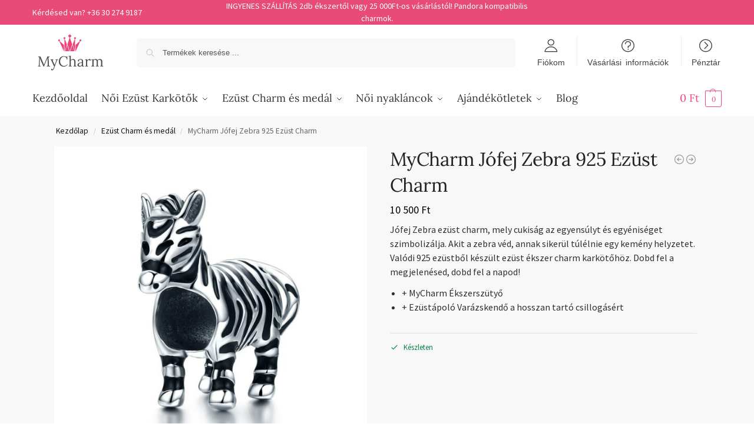

--- FILE ---
content_type: text/html; charset=UTF-8
request_url: https://www.mycharm.hu/termek/mycharm-jofej-zebra-925-ezust-charm/
body_size: 75556
content:
<!doctype html>
<html lang="hu">
<head><meta charset="UTF-8"><script>if(navigator.userAgent.match(/MSIE|Internet Explorer/i)||navigator.userAgent.match(/Trident\/7\..*?rv:11/i)){var href=document.location.href;if(!href.match(/[?&]nowprocket/)){if(href.indexOf("?")==-1){if(href.indexOf("#")==-1){document.location.href=href+"?nowprocket=1"}else{document.location.href=href.replace("#","?nowprocket=1#")}}else{if(href.indexOf("#")==-1){document.location.href=href+"&nowprocket=1"}else{document.location.href=href.replace("#","&nowprocket=1#")}}}}</script><script>class RocketLazyLoadScripts{constructor(){this.triggerEvents=["keydown","mousedown","mousemove","touchmove","touchstart","touchend","wheel"],this.userEventHandler=this._triggerListener.bind(this),this.touchStartHandler=this._onTouchStart.bind(this),this.touchMoveHandler=this._onTouchMove.bind(this),this.touchEndHandler=this._onTouchEnd.bind(this),this.clickHandler=this._onClick.bind(this),this.interceptedClicks=[],window.addEventListener("pageshow",t=>{this.persisted=t.persisted}),window.addEventListener("DOMContentLoaded",()=>{this._preconnect3rdParties()}),this.delayedScripts={normal:[],async:[],defer:[]},this.trash=[],this.allJQueries=[]}_addUserInteractionListener(t){if(document.hidden){t._triggerListener();return}this.triggerEvents.forEach(e=>window.addEventListener(e,t.userEventHandler,{passive:!0})),window.addEventListener("touchstart",t.touchStartHandler,{passive:!0}),window.addEventListener("mousedown",t.touchStartHandler),document.addEventListener("visibilitychange",t.userEventHandler)}_removeUserInteractionListener(){this.triggerEvents.forEach(t=>window.removeEventListener(t,this.userEventHandler,{passive:!0})),document.removeEventListener("visibilitychange",this.userEventHandler)}_onTouchStart(t){"HTML"!==t.target.tagName&&(window.addEventListener("touchend",this.touchEndHandler),window.addEventListener("mouseup",this.touchEndHandler),window.addEventListener("touchmove",this.touchMoveHandler,{passive:!0}),window.addEventListener("mousemove",this.touchMoveHandler),t.target.addEventListener("click",this.clickHandler),this._renameDOMAttribute(t.target,"onclick","rocket-onclick"),this._pendingClickStarted())}_onTouchMove(t){window.removeEventListener("touchend",this.touchEndHandler),window.removeEventListener("mouseup",this.touchEndHandler),window.removeEventListener("touchmove",this.touchMoveHandler,{passive:!0}),window.removeEventListener("mousemove",this.touchMoveHandler),t.target.removeEventListener("click",this.clickHandler),this._renameDOMAttribute(t.target,"rocket-onclick","onclick"),this._pendingClickFinished()}_onTouchEnd(t){window.removeEventListener("touchend",this.touchEndHandler),window.removeEventListener("mouseup",this.touchEndHandler),window.removeEventListener("touchmove",this.touchMoveHandler,{passive:!0}),window.removeEventListener("mousemove",this.touchMoveHandler)}_onClick(t){t.target.removeEventListener("click",this.clickHandler),this._renameDOMAttribute(t.target,"rocket-onclick","onclick"),this.interceptedClicks.push(t),t.preventDefault(),t.stopPropagation(),t.stopImmediatePropagation(),this._pendingClickFinished()}_replayClicks(){window.removeEventListener("touchstart",this.touchStartHandler,{passive:!0}),window.removeEventListener("mousedown",this.touchStartHandler),this.interceptedClicks.forEach(t=>{t.target.dispatchEvent(new MouseEvent("click",{view:t.view,bubbles:!0,cancelable:!0}))})}_waitForPendingClicks(){return new Promise(t=>{this._isClickPending?this._pendingClickFinished=t:t()})}_pendingClickStarted(){this._isClickPending=!0}_pendingClickFinished(){this._isClickPending=!1}_renameDOMAttribute(t,e,r){t.hasAttribute&&t.hasAttribute(e)&&(event.target.setAttribute(r,event.target.getAttribute(e)),event.target.removeAttribute(e))}_triggerListener(){this._removeUserInteractionListener(this),"loading"===document.readyState?document.addEventListener("DOMContentLoaded",this._loadEverythingNow.bind(this)):this._loadEverythingNow()}_preconnect3rdParties(){let t=[];document.querySelectorAll("script[type=rocketlazyloadscript]").forEach(e=>{if(e.hasAttribute("src")){let r=new URL(e.src).origin;r!==location.origin&&t.push({src:r,crossOrigin:e.crossOrigin||"module"===e.getAttribute("data-rocket-type")})}}),t=[...new Map(t.map(t=>[JSON.stringify(t),t])).values()],this._batchInjectResourceHints(t,"preconnect")}async _loadEverythingNow(){this.lastBreath=Date.now(),this._delayEventListeners(this),this._delayJQueryReady(this),this._handleDocumentWrite(),this._registerAllDelayedScripts(),this._preloadAllScripts(),await this._loadScriptsFromList(this.delayedScripts.normal),await this._loadScriptsFromList(this.delayedScripts.defer),await this._loadScriptsFromList(this.delayedScripts.async);try{await this._triggerDOMContentLoaded(),await this._triggerWindowLoad()}catch(t){console.error(t)}window.dispatchEvent(new Event("rocket-allScriptsLoaded")),this._waitForPendingClicks().then(()=>{this._replayClicks()}),this._emptyTrash()}_registerAllDelayedScripts(){document.querySelectorAll("script[type=rocketlazyloadscript]").forEach(t=>{t.hasAttribute("data-rocket-src")?t.hasAttribute("async")&&!1!==t.async?this.delayedScripts.async.push(t):t.hasAttribute("defer")&&!1!==t.defer||"module"===t.getAttribute("data-rocket-type")?this.delayedScripts.defer.push(t):this.delayedScripts.normal.push(t):this.delayedScripts.normal.push(t)})}async _transformScript(t){return new Promise((await this._littleBreath(),navigator.userAgent.indexOf("Firefox/")>0||""===navigator.vendor)?e=>{let r=document.createElement("script");[...t.attributes].forEach(t=>{let e=t.nodeName;"type"!==e&&("data-rocket-type"===e&&(e="type"),"data-rocket-src"===e&&(e="src"),r.setAttribute(e,t.nodeValue))}),t.text&&(r.text=t.text),r.hasAttribute("src")?(r.addEventListener("load",e),r.addEventListener("error",e)):(r.text=t.text,e());try{t.parentNode.replaceChild(r,t)}catch(i){e()}}:async e=>{function r(){t.setAttribute("data-rocket-status","failed"),e()}try{let i=t.getAttribute("data-rocket-type"),n=t.getAttribute("data-rocket-src");t.text,i?(t.type=i,t.removeAttribute("data-rocket-type")):t.removeAttribute("type"),t.addEventListener("load",function r(){t.setAttribute("data-rocket-status","executed"),e()}),t.addEventListener("error",r),n?(t.removeAttribute("data-rocket-src"),t.src=n):t.src="data:text/javascript;base64,"+window.btoa(unescape(encodeURIComponent(t.text)))}catch(s){r()}})}async _loadScriptsFromList(t){let e=t.shift();return e&&e.isConnected?(await this._transformScript(e),this._loadScriptsFromList(t)):Promise.resolve()}_preloadAllScripts(){this._batchInjectResourceHints([...this.delayedScripts.normal,...this.delayedScripts.defer,...this.delayedScripts.async],"preload")}_batchInjectResourceHints(t,e){var r=document.createDocumentFragment();t.forEach(t=>{let i=t.getAttribute&&t.getAttribute("data-rocket-src")||t.src;if(i){let n=document.createElement("link");n.href=i,n.rel=e,"preconnect"!==e&&(n.as="script"),t.getAttribute&&"module"===t.getAttribute("data-rocket-type")&&(n.crossOrigin=!0),t.crossOrigin&&(n.crossOrigin=t.crossOrigin),t.integrity&&(n.integrity=t.integrity),r.appendChild(n),this.trash.push(n)}}),document.head.appendChild(r)}_delayEventListeners(t){let e={};function r(t,r){!function t(r){!e[r]&&(e[r]={originalFunctions:{add:r.addEventListener,remove:r.removeEventListener},eventsToRewrite:[]},r.addEventListener=function(){arguments[0]=i(arguments[0]),e[r].originalFunctions.add.apply(r,arguments)},r.removeEventListener=function(){arguments[0]=i(arguments[0]),e[r].originalFunctions.remove.apply(r,arguments)});function i(t){return e[r].eventsToRewrite.indexOf(t)>=0?"rocket-"+t:t}}(t),e[t].eventsToRewrite.push(r)}function i(t,e){let r=t[e];Object.defineProperty(t,e,{get:()=>r||function(){},set(i){t["rocket"+e]=r=i}})}r(document,"DOMContentLoaded"),r(window,"DOMContentLoaded"),r(window,"load"),r(window,"pageshow"),r(document,"readystatechange"),i(document,"onreadystatechange"),i(window,"onload"),i(window,"onpageshow")}_delayJQueryReady(t){let e;function r(r){if(r&&r.fn&&!t.allJQueries.includes(r)){r.fn.ready=r.fn.init.prototype.ready=function(e){return t.domReadyFired?e.bind(document)(r):document.addEventListener("rocket-DOMContentLoaded",()=>e.bind(document)(r)),r([])};let i=r.fn.on;r.fn.on=r.fn.init.prototype.on=function(){if(this[0]===window){function t(t){return t.split(" ").map(t=>"load"===t||0===t.indexOf("load.")?"rocket-jquery-load":t).join(" ")}"string"==typeof arguments[0]||arguments[0]instanceof String?arguments[0]=t(arguments[0]):"object"==typeof arguments[0]&&Object.keys(arguments[0]).forEach(e=>{delete Object.assign(arguments[0],{[t(e)]:arguments[0][e]})[e]})}return i.apply(this,arguments),this},t.allJQueries.push(r)}e=r}r(window.jQuery),Object.defineProperty(window,"jQuery",{get:()=>e,set(t){r(t)}})}async _triggerDOMContentLoaded(){this.domReadyFired=!0,await this._littleBreath(),document.dispatchEvent(new Event("rocket-DOMContentLoaded")),await this._littleBreath(),window.dispatchEvent(new Event("rocket-DOMContentLoaded")),await this._littleBreath(),document.dispatchEvent(new Event("rocket-readystatechange")),await this._littleBreath(),document.rocketonreadystatechange&&document.rocketonreadystatechange()}async _triggerWindowLoad(){await this._littleBreath(),window.dispatchEvent(new Event("rocket-load")),await this._littleBreath(),window.rocketonload&&window.rocketonload(),await this._littleBreath(),this.allJQueries.forEach(t=>t(window).trigger("rocket-jquery-load")),await this._littleBreath();let t=new Event("rocket-pageshow");t.persisted=this.persisted,window.dispatchEvent(t),await this._littleBreath(),window.rocketonpageshow&&window.rocketonpageshow({persisted:this.persisted})}_handleDocumentWrite(){let t=new Map;document.write=document.writeln=function(e){let r=document.currentScript;r||console.error("WPRocket unable to document.write this: "+e);let i=document.createRange(),n=r.parentElement,s=t.get(r);void 0===s&&(s=r.nextSibling,t.set(r,s));let a=document.createDocumentFragment();i.setStart(a,0),a.appendChild(i.createContextualFragment(e)),n.insertBefore(a,s)}}async _littleBreath(){Date.now()-this.lastBreath>45&&(await this._requestAnimFrame(),this.lastBreath=Date.now())}async _requestAnimFrame(){return document.hidden?new Promise(t=>setTimeout(t)):new Promise(t=>requestAnimationFrame(t))}_emptyTrash(){this.trash.forEach(t=>t.remove())}static run(){let t=new RocketLazyLoadScripts;t._addUserInteractionListener(t)}}RocketLazyLoadScripts.run();</script>

<meta name="viewport" content="height=device-height, width=device-width, initial-scale=1">
<link rel="profile" href="https://gmpg.org/xfn/11">
<link rel="pingback" href="https://www.mycharm.hu/xmlrpc.php">

<meta name='robots' content='index, follow, max-image-preview:large, max-snippet:-1, max-video-preview:-1' />
	<style>img:is([sizes="auto" i], [sizes^="auto," i]) { contain-intrinsic-size: 3000px 1500px }</style>
	
<!-- Google Tag Manager for WordPress by gtm4wp.com -->
<script data-cfasync="false" data-pagespeed-no-defer>
	var gtm4wp_datalayer_name = "dataLayer";
	var dataLayer = dataLayer || [];
	const gtm4wp_use_sku_instead = 0;
	const gtm4wp_currency = 'HUF';
	const gtm4wp_product_per_impression = 10;
	const gtm4wp_clear_ecommerce = false;
	const gtm4wp_datalayer_max_timeout = 2000;
</script>
<!-- End Google Tag Manager for WordPress by gtm4wp.com -->
	<!-- This site is optimized with the Yoast SEO Premium plugin v20.4 (Yoast SEO v26.8) - https://yoast.com/product/yoast-seo-premium-wordpress/ -->
	<title>MyCharm Jófej Zebra 925 Ezüst Charm - MyCharm Ékszer</title>
	<meta name="description" content="Jófej Zebra ezüst charm, mely cukiság az egyensúlyt és egyéniséget szimbolizálja. Akit a zebra véd, annak sikerül túlélnie egy kemény helyzetet." />
	<link rel="canonical" href="https://www.mycharm.hu/termek/mycharm-jofej-zebra-925-ezust-charm/" />
	<meta property="og:locale" content="hu_HU" />
	<meta property="og:type" content="article" />
	<meta property="og:title" content="MyCharm Jófej Zebra 925 Ezüst Charm" />
	<meta property="og:description" content="Jófej Zebra ezüst charm, mely cukiság az egyensúlyt és egyéniséget szimbolizálja. Akit a zebra véd, annak sikerül túlélnie egy kemény helyzetet." />
	<meta property="og:url" content="https://www.mycharm.hu/termek/mycharm-jofej-zebra-925-ezust-charm/" />
	<meta property="og:site_name" content="MyCharm Ékszer" />
	<meta property="article:publisher" content="https://www.facebook.com/mycharm.hu/" />
	<meta property="article:modified_time" content="2025-07-18T12:35:52+00:00" />
	<meta property="og:image" content="https://www.mycharm.hu/wp-content/uploads/2021/11/mycharm-jofej-zebra-925-ezust-charm.jpg" />
	<meta property="og:image:width" content="1080" />
	<meta property="og:image:height" content="1080" />
	<meta property="og:image:type" content="image/jpeg" />
	<meta name="twitter:card" content="summary_large_image" />
	<meta name="twitter:label1" content="Becsült olvasási idő" />
	<meta name="twitter:data1" content="3 perc" />
	<script type="application/ld+json" class="yoast-schema-graph">{"@context":"https://schema.org","@graph":[{"@type":"WebPage","@id":"https://www.mycharm.hu/termek/mycharm-jofej-zebra-925-ezust-charm/","url":"https://www.mycharm.hu/termek/mycharm-jofej-zebra-925-ezust-charm/","name":"MyCharm Jófej Zebra 925 Ezüst Charm - MyCharm Ékszer","isPartOf":{"@id":"https://www.mycharm.hu/#website"},"primaryImageOfPage":{"@id":"https://www.mycharm.hu/termek/mycharm-jofej-zebra-925-ezust-charm/#primaryimage"},"image":{"@id":"https://www.mycharm.hu/termek/mycharm-jofej-zebra-925-ezust-charm/#primaryimage"},"thumbnailUrl":"https://www.mycharm.hu/wp-content/uploads/2021/11/mycharm-jofej-zebra-925-ezust-charm.jpg","datePublished":"2021-11-15T14:56:26+00:00","dateModified":"2025-07-18T12:35:52+00:00","description":"Jófej Zebra ezüst charm, mely cukiság az egyensúlyt és egyéniséget szimbolizálja. Akit a zebra véd, annak sikerül túlélnie egy kemény helyzetet.","breadcrumb":{"@id":"https://www.mycharm.hu/termek/mycharm-jofej-zebra-925-ezust-charm/#breadcrumb"},"inLanguage":"hu","potentialAction":[{"@type":"ReadAction","target":["https://www.mycharm.hu/termek/mycharm-jofej-zebra-925-ezust-charm/"]}]},{"@type":"ImageObject","inLanguage":"hu","@id":"https://www.mycharm.hu/termek/mycharm-jofej-zebra-925-ezust-charm/#primaryimage","url":"https://www.mycharm.hu/wp-content/uploads/2021/11/mycharm-jofej-zebra-925-ezust-charm.jpg","contentUrl":"https://www.mycharm.hu/wp-content/uploads/2021/11/mycharm-jofej-zebra-925-ezust-charm.jpg","width":1080,"height":1080,"caption":"MyCharm Jófej Zebra 925 Ezüst Charm"},{"@type":"BreadcrumbList","@id":"https://www.mycharm.hu/termek/mycharm-jofej-zebra-925-ezust-charm/#breadcrumb","itemListElement":[{"@type":"ListItem","position":1,"name":"Home","item":"https://www.mycharm.hu/"},{"@type":"ListItem","position":2,"name":"Üzlet","item":"https://www.mycharm.hu/uzlet/"},{"@type":"ListItem","position":3,"name":"MyCharm Jófej Zebra 925 Ezüst Charm"}]},{"@type":"WebSite","@id":"https://www.mycharm.hu/#website","url":"https://www.mycharm.hu/","name":"MyCharm Ékszer","description":"Ezüst Ékszerek Nőknek","publisher":{"@id":"https://www.mycharm.hu/#organization"},"potentialAction":[{"@type":"SearchAction","target":{"@type":"EntryPoint","urlTemplate":"https://www.mycharm.hu/?s={search_term_string}"},"query-input":{"@type":"PropertyValueSpecification","valueRequired":true,"valueName":"search_term_string"}}],"inLanguage":"hu"},{"@type":"Organization","@id":"https://www.mycharm.hu/#organization","name":"MyCharm","url":"https://www.mycharm.hu/","logo":{"@type":"ImageObject","inLanguage":"hu","@id":"https://www.mycharm.hu/#/schema/logo/image/","url":"https://www.mycharm.hu/wp-content/uploads/2019/09/MyCharm-512-3.jpg","contentUrl":"https://www.mycharm.hu/wp-content/uploads/2019/09/MyCharm-512-3.jpg","width":512,"height":512,"caption":"MyCharm"},"image":{"@id":"https://www.mycharm.hu/#/schema/logo/image/"},"sameAs":["https://www.facebook.com/mycharm.hu/","https://www.instagram.com/mycharm.hu/"]}]}</script>
	<!-- / Yoast SEO Premium plugin. -->


<script type="rocketlazyloadscript" data-rocket-type='application/javascript'  id='pys-version-script'>console.log('PixelYourSite Free version 11.1.5.2');</script>
<link rel='dns-prefetch' href='//www.googletagmanager.com' />
<link rel='dns-prefetch' href='//code.jquery.com' />
<link rel='dns-prefetch' href='//link%20rel=dns-prefetch%20href=' />

<link rel="alternate" type="application/rss+xml" title="MyCharm Ékszer &raquo; hírcsatorna" href="https://www.mycharm.hu/feed/" />
<link rel="alternate" type="application/rss+xml" title="MyCharm Ékszer &raquo; hozzászólás hírcsatorna" href="https://www.mycharm.hu/comments/feed/" />
<link rel="alternate" type="application/rss+xml" title="MyCharm Ékszer &raquo; MyCharm Jófej Zebra 925 Ezüst Charm hozzászólás hírcsatorna" href="https://www.mycharm.hu/termek/mycharm-jofej-zebra-925-ezust-charm/feed/" />
<style>*,::before,::after{box-sizing:border-box}html{font-family:system-ui,'Segoe UI',Roboto,Helvetica,Arial,sans-serif,'Apple Color Emoji','Segoe UI Emoji';line-height:1.5;-webkit-text-size-adjust:100%;-moz-tab-size:4;-o-tab-size:4;tab-size:4}body{margin:0}hr{height:0;color:inherit}strong{font-weight:bolder}button,select{text-transform:none}button,[type='button'],[type='submit']{-webkit-appearance:button}::-moz-focus-inner{border-style:none;padding:0}:-moz-focusring{outline:1px dotted ButtonText}:-moz-ui-invalid{box-shadow:none}::-webkit-inner-spin-button,::-webkit-outer-spin-button{height:auto}[type='search']{-webkit-appearance:textfield;outline-offset:-2px}::-webkit-search-decoration{-webkit-appearance:none}::-webkit-file-upload-button{-webkit-appearance:button;font:inherit}html{-webkit-text-size-adjust:100%;-moz-text-size-adjust:100%;text-size-adjust:100%;overflow-wrap:break-word;scrollbar-gutter:stable}img{display:block;vertical-align:middle}img{display:block;max-width:100%;height:auto}h1{text-wrap:pretty}a,button,input{touch-action:manipulation}body,button,input{-webkit-font-smoothing:antialiased;-moz-osx-font-smoothing:grayscale}h1,hr,figure,p{margin:0}ul{list-style:none;margin:0;padding:0}button::-moz-focus-inner,input::-moz-focus-inner{padding:0;border:0}button{-webkit-appearance:button;background-color:transparent;background-image:none}mark{background-color:transparent}figure,header,nav{display:block}a{color:#2c2d33;background-color:transparent;text-decoration:none}a,button,input{touch-action:manipulation}mark{color:#000;background:#ff0}img{max-width:100%;height:auto;border:0;border-radius:0}svg:not(:root){overflow:hidden}figure{margin:0}input[type=search]::-webkit-search-cancel-button,input[type=search]::-webkit-search-decoration{-webkit-appearance:none}ul{padding:0}p{margin:0 0 1.21575rem}ul{margin:0 0 1.41575em 20px}ul{list-style:disc}strong{font-weight:600}ins,mark{background:0 0;font-weight:400;text-decoration:none}select{max-width:100%}button,input,select{vertical-align:baseline}button{border:none}select{width:100%;padding:0 40px 0 0.7em;padding-right:40px;background:url("data:image/svg+xml;charset=utf8,%3Csvg width='1792' height='1792' xmlns='http://www.w3.org/2000/svg'%3E%3Cg%3E%3Ctitle%3Ebackground%3C/title%3E%3Crect fill='none' id='canvas_background' height='402' width='582' y='-1' x='-1'/%3E%3C/g%3E%3Cg%3E%3Ctitle%3ELayer 1%3C/title%3E%3Cpath fill='%23888' id='svg_1' d='m1408,704q0,26 -19,45l-448,448q-19,19 -45,19t-45,-19l-448,-448q-19,-19 -19,-45t19,-45t45,-19l896,0q26,0 45,19t19,45z'/%3E%3C/g%3E%3C/svg%3E") calc(100% - 12px) 12px no-repeat;margin:0;background-size:15px 15px;-webkit-appearance:none;-moz-appearance:none;appearance:none;outline:0;border:1px solid #d2d6dc;border-radius:0.3rem;box-shadow:0 1px 2px 0 rgba(0,0,0,0.05);height:40px}@media all and (-ms-high-contrast:none),(-ms-high-contrast:active){select{padding-right:0;background-image:none}}.button{display:inline-block;padding:0.8180469716em 1.41575em;border:0;border-color:#43454b;border-radius:4px;font-size:clamp(0.875rem,0.8115rem + 0.2033vw,0.9375rem);outline:0;background:0 0;background-color:#43454b;font-weight:600;text-shadow:none;text-decoration:none;-webkit-appearance:none}input[type="search"]{outline:0;margin-bottom:0;border:1px solid #d2d6dc;border-radius:0.3rem;box-shadow:0 1px 2px 0 rgba(0,0,0,0.05);height:40px;padding:0 0.7em}input[type="search"]{padding-left:43px}input[type="search"]::-webkit-search-decoration{-webkit-appearance:none}input[type="search"]::-moz-placeholder{color:#555}.site-search input[type="search"]{border:0;background:#f8f8f8;border:1px solid #f8f8f8}.site-search form:before{left:15px;top:50%;margin-top:-7px;width:16px;height:16px}.woocommerce-product-search:before{width:18px;height:18px;content:"";display:inline-block;position:absolute;z-index:1;top:0.7em;left:0.8em;background-color:#ccc;-webkit-mask-image:url("data:image/svg+xml;charset=utf8,%3Csvg width='24' height='24' viewBox='0 0 24 24' fill='none' xmlns='http://www.w3.org/2000/svg'%3E%3Cpath d='M21 21L15 15M17 10C17 13.866 13.866 17 10 17C6.13401 17 3 13.866 3 10C3 6.13401 6.13401 3 10 3C13.866 3 17 6.13401 17 10Z' stroke='%234A5568' stroke-width='2' stroke-linecap='round' stroke-linejoin='round'/%3E%3C/svg%3E");mask-image:url("data:image/svg+xml;charset=utf8,%3Csvg width='24' height='24' viewBox='0 0 24 24' fill='none' xmlns='http://www.w3.org/2000/svg'%3E%3Cpath d='M21 21L15 15M17 10C17 13.866 13.866 17 10 17C6.13401 17 3 13.866 3 10C3 6.13401 6.13401 3 10 3C13.866 3 17 6.13401 17 10Z' stroke='%234A5568' stroke-width='2' stroke-linecap='round' stroke-linejoin='round'/%3E%3C/svg%3E");-webkit-mask-position:center;mask-position:center;-webkit-mask-repeat:no-repeat;mask-repeat:no-repeat;-webkit-mask-size:contain;mask-size:contain}hr{height:0;margin-top:38px;margin-bottom:38px;border:0;border-top:1px solid #e9e9e9}h1{margin:0 0 1rem}.alignright{display:inline;margin-top:5px}.alignright{float:right;margin-left:2.5em}.aligncenter{display:block;clear:both;margin:0 auto}@media (max-width:768px){.site{font-size:15px}input,select{font-size:16px}.site h1{font-size:30px;letter-spacing:-0.01em}}body.error404 h1{margin-bottom:0.5rem}@media (min-width:993px){.site-header .col-full{display:flex;flex-wrap:wrap;align-items:center}.site-header{position:relative;z-index:20}.site-header .site-branding{line-height:1}.site-header .custom-logo-link img{width:auto}.site-header .site-search{margin-left:3em;flex-grow:1}.site-search input{padding-top:1.45rem;padding-bottom:1.45rem}.site-header .widget{margin-bottom:0}.site-branding a{color:#111;font-weight:bold}.site-branding p{margin-top:5px;margin-bottom:0;color:#555;font-size:12px}.site-branding .site-description{display:block;margin-top:0.35rem;font-size:0.755em}.main-header{display:flex}}@media (max-width:1060px) and (min-width:993px){body:not(.header-4):not(.header-5) .site-header .site-search{width:100px}}@media (max-width:992px){.main-header{position:relative}.site-branding{display:flex;flex-direction:column;width:100%;height:70px;justify-content:center;align-items:center;text-align:center}.site-header .custom-logo-link img{width:auto}.site-branding p{margin:5px 0 -3px 0;font-size:11px;line-height:1.22;display:none}.site-header .shoptimizer-cart a.cart-contents .amount{display:none}.site-branding button.menu-toggle{position:absolute;left:15px;width:60px;height:30px;padding:0;background-color:transparent;display:block}.menu-toggle .bar{display:block;position:absolute;top:calc(50% - 1px);z-index:0;width:22px;height:2px;opacity:1;background-color:#222;transform:rotate(0deg)}.menu-toggle .bar:nth-child(1){margin-top:-7px}.menu-toggle .bar:nth-child(2){margin-top:-1px}.menu-toggle .bar:nth-child(3){margin-top:5px}.menu-toggle .bar-text{position:absolute;top:0;left:0;margin-top:8px;margin-left:28px;font-size:10px;font-weight:600;letter-spacing:0.03em}.site-header .site-header-cart{position:absolute;z-index:2;right:15px}body:not(.mobile-toggled).sticky-m .site-header{position:sticky;z-index:9;top:0;box-shadow:0 1px 15px rgba(0,0,0,0.08)}}@media (max-width:480px){.site .site-branding p{max-width:240px;line-height:1.2}}footer.copyright .widget:last-child img{width:auto;height:28.5px;margin:0}@media (max-width:992px){footer.copyright .widget:last-child img{display:block;float:none}}@media (min-width:993px){.col-full{box-sizing:content-box;margin-right:auto;margin-left:auto;max-width:1170px;padding-right:2.617924em;padding-left:2.617924em}.col-full:after{display:block;clear:both;content:""}}@media (max-width:992px){.col-full{padding-right:1em;padding-left:1em}}.site-content{position:relative}@media (min-width:993px){.site-content:after{display:block;visibility:hidden;position:absolute;z-index:5;top:0;left:0;width:100%;height:100%;opacity:0;background:rgba(0,0,0,0.7);content:""}}@media (max-width:992px){.mobile-overlay{visibility:hidden;position:fixed;z-index:101;top:0;left:0;width:100%;height:100%;opacity:0;background:rgba(0,0,0,0.65);background:rgba(52,53,55,0.4);content:""}.close-drawer{color:#fff}}ul.products{display:flex;flex-wrap:wrap;width:calc(100% + 30px);margin-left:-15px;margin-bottom:0;clear:both}ul.products li.product{position:relative;padding-right:15px;padding-left:15px;list-style:none}@media (min-width:993px){body:not(.static-cta-buttons) ul.products li.product{align-self:flex-start}}@media (min-width:993px){ul.products li.product:not(.product-category){padding-bottom:40px}ul.products.columns-3 li.product{float:left;width:33.3053%}}@media (max-width:992px){ul.products{display:grid;grid-template-columns:repeat(2,minmax(10px,1fr));-moz-column-gap:20px;column-gap:20px;row-gap:30px;width:100%;margin-left:0}ul.products li.product{display:flex;flex-direction:column;height:100%;width:100%;padding:0;margin-bottom:0}ul.products li.product .button{margin-top:auto}}.header-widget-region{position:relative;color:#fff;background-color:#dc9814;text-align:center}.header-widget-region .widget{margin:0;padding:1em 0}.header-widget-region .widget p{margin:0;font-size:clamp(0.75rem,0.5938rem + 0.5vw,0.875rem)}@media (max-width:768px){.header-widget-region .widget{padding:0.6em 0;font-size:clamp(0.8125rem,0.749rem + 0.2033vw,0.875rem)}}.woocommerce-breadcrumb{padding-top:0.75rem;padding-bottom:0.75rem;font-size:clamp(0.75rem,0.6547rem + 0.3049vw,0.84375rem);white-space:nowrap;text-overflow:ellipsis;overflow:hidden;color:#666}@media (min-width:993px){.woocommerce-breadcrumb{padding-top:1rem;padding-bottom:1rem}}.woocommerce-breadcrumb a{color:#111}.woocommerce-breadcrumb a:first-of-type:before{display:none}.woocommerce-breadcrumb .breadcrumb-separator{display:inline-block;position:relative;top:-1px;padding:0 0.8em;opacity:0.4;font-size:0.8em}.ajax_add_to_cart.add_to_cart_button:after{position:absolute;top:50%;left:50%;margin-top:-9px;margin-left:-9px;opacity:0;content:"";display:inline-block;width:18px;height:18px;border:1px solid rgba(255,255,255,0.3);border-left-color:#fff;border-radius:50%;vertical-align:middle}@media (max-width:992px){ul.products li.product .button{opacity:1}}@media (min-width:993px){.site-header-cart{line-height:60px;margin-left:auto}.shoptimizer-cart .cart-contents{padding:0;color:#fff}.shoptimizer-cart a.cart-contents .count{position:relative}.site-header .site-header-cart{display:none;width:auto}}.shoptimizer-cart .cart-contents .count{opacity:1;font-size:0.8em}.shoptimizer-cart .cart-contents:after{margin-left:10px}.shoptimizer-cart a.cart-contents .count{display:inline-block;position:relative;width:auto;min-width:28px;height:28px;margin-left:5px;padding:3px;border:1px solid #dc9814;border-bottom-right-radius:3px;border-bottom-left-radius:3px;color:#dc9814;font-size:12px;line-height:22px;text-align:center;letter-spacing:-0.7px}.shoptimizer-cart a.cart-contents .count:after{position:absolute;bottom:90%;left:50%;width:10px;height:6px;margin-bottom:1px;margin-left:-6px;border:1px solid #dc9814;border-bottom:0;border-top-left-radius:99px;border-top-right-radius:99px;content:""}.shoptimizer-cart .cart-contents{display:block;text-decoration:none}.shoptimizer-mini-cart-wrap{overflow:hidden;position:fixed;z-index:102;top:0;right:-420px;left:auto;width:420px;height:100%;background-color:#fff;outline:none}@media (max-width:480px){.shoptimizer-mini-cart-wrap{width:100%;right:-100%}}#ajax-loading{position:absolute;z-index:100;top:0px;left:0px;width:100%;height:100%;background-color:rgba(255,255,255,0.5)}.shoptimizer-loader{display:flex;align-items:center;justify-content:center;width:100%;height:100%}.spinner{width:38px;height:38px;border:1px solid #ccc;border-bottom-color:#111;border-radius:50%;display:inline-block;box-sizing:border-box;animation:rotation 0.8s linear infinite}.cart-drawer-heading{position:absolute;margin:12px 20px;font-size:17px;font-weight:600;color:#111}.shoptimizer-mini-cart-wrap .close-drawer{display:block;position:absolute;top:12.5px;right:16px;width:26px;height:26px;color:#111;padding:0;background:none}.shoptimizer-mini-cart-wrap .close-drawer span{display:flex;width:26px;height:26px}.shoptimizer-mini-cart-wrap .widget_shopping_cart{display:flex;overflow-x:hidden;overflow-y:auto;position:relative;z-index:10;top:auto;left:auto;height:calc(100% - 50px);margin:0;margin-top:50px;padding:0px 20px 0 20px;background:#fff}.shoptimizer-mini-cart-wrap .widget_shopping_cart_content{display:flex;flex-direction:column;width:100%}@media (min-width:993px){body:not(.header-4) .col-full-nav .site-search,.mobile-menu.close-drawer,.menu-toggle,.mobile-extra{display:none}.logo-mark,.logo-mark img{display:inline-block;position:absolute}.menu-primary-menu-container{margin-left:0}.logo-mark{float:left;overflow:hidden;width:0;margin-right:0}.logo-mark img{position:relative;top:-1px;vertical-align:middle}.col-full-nav{width:100%;border-top:1px solid transparent}.shoptimizer-primary-navigation{display:flex}body:not(.header-4).sticky-d .col-full-nav{position:sticky;z-index:10;top:0}.main-navigation ul{margin:0}.main-navigation ul li{display:inline-block}.main-navigation ul li.menu-item>a{display:block}.menu-primary-menu-container>ul>li>a span{position:relative}.menu-primary-menu-container>ul>li>a{padding-right:0.55em;padding-left:0.55em}.menu-primary-menu-container>ul>li:first-child>a{padding-left:0}.main-navigation ul.menu>li.menu-item-has-children{position:relative;text-align:left}.menu-primary-menu-container>ul>li>a span:before{display:block;position:absolute;top:calc(100% + 2px);left:0;width:100%;border-bottom:1px solid #ccc;content:"";transform:scale(0,1);transform-origin:right center}.menu-primary-menu-container>ul>li.menu-item-has-children>a:after{display:inline-block;position:relative;top:1px;margin-left:6px;width:12px;height:12px;content:"";background-color:#fff}.menu-primary-menu-container>ul>li.menu-button>a span{padding:6px 16px;border-radius:30px;color:#fff;background:#444;font-size:13px;font-weight:bold}.menu-primary-menu-container>ul>li.menu-button>a{position:relative;top:-1px}.menu-primary-menu-container>ul>li.menu-button>a span:before{display:none}.main-navigation ul ul{position:absolute}.main-navigation ul.menu>li:not(.full-width)>.sub-menu-wrapper{visibility:hidden;position:absolute;right:0;left:0;opacity:0;transform:scale(0.8)}.main-navigation ul.menu>li:not(.full-width) ul.sub-menu{padding:20px 12px;box-shadow:0 1px 15px rgba(0,0,0,0.08);line-height:1.4;margin:0;width:200px;box-sizing:content-box}.main-navigation ul.menu>li:not(.full-width) a.sub-menu-link{padding:0.3em 0.8em}.main-navigation ul ul li{display:block;position:relative}.main-navigation ul.menu>li:not(.full-width) ul li .sub-menu-wrapper{visibility:hidden;position:absolute;z-index:1;top:-20px;left:220px;opacity:0}.main-navigation ul.menu>li:not(.full-width) ul li.menu-item-has-children>a:after{position:absolute;top:0px;display:inline-block;right:15px;width:13px;height:13px;content:"";background-color:#111;transform:translateX(50%) translateY(50%)}.main-navigation ul li a span strong{color:#fff;background-color:#222;font-size:9px;height:16px;line-height:16px;padding:0px 6px;display:inline-flex;margin-left:7px;position:absolute;top:2.5px;border-radius:3px}.main-navigation ul.menu li.full-width>.sub-menu-wrapper{position:absolute;visibility:hidden;left:0;width:100%;opacity:0;background:#fff;border-top:1px solid #eee}.main-navigation ul.menu li.full-width ul li>.sub-menu-wrapper{position:relative;top:auto;right:auto}.main-navigation ul.menu li.full-width{position:inherit}.main-navigation ul li.full-width .container{max-width:1170px;margin:0 auto;padding:0}.main-navigation ul li.full-width ul{position:inherit}.main-navigation ul li.full-width ul.products{display:block}.main-navigation ul li.full-width>.sub-menu-wrapper>.container>ul.sub-menu{display:flex;justify-content:center;width:100%;padding:40px 0}.main-navigation ul li.full-width>.sub-menu-wrapper>.container>ul.sub-menu>li{display:inline-block;vertical-align:top;float:none;width:23%;padding-right:25px;padding-left:25px;border-left:1px solid #eee;-moz-column-break-inside:avoid;break-inside:avoid}.main-navigation ul li.full-width>.sub-menu-wrapper>.container>ul.sub-menu>li:last-child{border-right:1px solid #eee}.main-navigation ul li.full-width>.sub-menu-wrapper>.container>ul.sub-menu ul{width:100%}.main-navigation ul.menu li.full-width>.sub-menu-wrapper li.menu-item-has-children>a,.main-navigation ul.menu li.full-width>.sub-menu-wrapper li.heading>a{margin-bottom:0.25rem}.main-navigation ul.menu li.full-width li.heading{clear:both;padding-top:15px}.main-navigation ul.menu li.full-width>.sub-menu-wrapper li{margin-bottom:0.25rem}.main-navigation ul.products li.product:not(.product-category):before{display:none}.main-navigation ul.menu li.full-width>.sub-menu-wrapper li.product:not(.product-category){padding-bottom:0}.main-navigation ul.products li.product{padding:0;width:100%}.main-navigation ul.menu li.full-width>.sub-menu-wrapper li a.button{width:100%}.main-navigation ul.menu li.full-width>.sub-menu-wrapper li a.button{position:relative}.main-navigation ul.menu ul li.menu-item-image span{font-size:0px;display:block}.main-navigation ul.menu ul li.menu-item-image img{margin-bottom:0.5rem;border-radius:4px;width:100%}.main-navigation ul.menu ul li.menu-item-image span.sub{font-size:14px;text-align:center;font-weight:600}}.secondary-navigation{display:none}@media (min-width:993px){.secondary-navigation{display:block;float:right;margin-left:auto;padding-left:1.2em}.secondary-navigation .menu{margin-right:-15px}.secondary-navigation ul{margin:0}.secondary-navigation ul li{display:inline-block;position:relative}.secondary-navigation ul li a{position:relative;display:block;padding:0.7em 0.875em 0;color:#111;font-size:14px}.secondary-navigation .menu li:not(.ri) a{padding-top:35px}.secondary-navigation .icon-wrapper{position:absolute;top:0px;left:50%;top:5px;transform:translate(-50%,0%)}.secondary-navigation .icon-wrapper svg{width:28px;height:28px}.secondary-navigation .icon-wrapper svg path{stroke-width:1.5px}.secondary-navigation .menu-item{padding:0 5px;border-left:1px solid #eee}.secondary-navigation .menu-item:first-child{border:0}}@media (max-width:992px){.col-full-nav .logo-mark,.col-full-nav .site-header-cart{display:none}.col-full-nav .shoptimizer-primary-navigation.col-full{padding:0}.main-navigation{padding-top:1rem}.main-navigation ul{list-style:none;margin:0}.main-navigation ul li{position:relative}.menu-primary-menu-container>ul>li>a{display:block;padding:0.35rem 0}.main-navigation ul.menu ul li{position:relative}.main-navigation ul.menu ul li>a{padding:0.15rem 0;display:block}.main-navigation ul.menu .sub-menu-wrapper{margin-top:0.25rem;padding-bottom:1rem;padding-left:0.5rem}.main-navigation ul.menu .sub-menu-wrapper .sub-menu-wrapper{margin-top:0.25rem;padding-bottom:0.5rem;padding-left:0.5rem}.main-navigation ul.menu>li.menu-item-has-children{position:relative}.main-navigation ul.menu .sub-menu-wrapper a.cg-menu-link{width:calc(100% - 40px)}.main-navigation ul.menu li.menu-item-has-children .sub-menu-wrapper{position:fixed;left:-99999px;opacity:0;transform:translateX(-10px)}.main-navigation ul.menu li.menu-item-has-children:not(.dropdown-open) .sub-menu-wrapper{display:block}.main-navigation ul.menu li.menu-item-has-children.dropdown-open>.sub-menu-wrapper{position:inherit;left:auto;opacity:1;transform:translateX(0)}.site-search{display:none}.col-full-nav .site-search{display:block;padding-top:20px;position:relative;z-index:4}.main-navigation ul.menu li.menu-item-has-children span.caret{display:flex;position:absolute;z-index:3;top:0px;right:0;width:30px;justify-content:center;align-items:center}.main-navigation ul.menu li.menu-item-has-children li.menu-item-has-children.dropdown-open>span.caret{transform:rotate(180deg)}.main-navigation ul.menu li.menu-item-has-children span.caret:after{display:inline-flex;width:20px;height:20px;background-color:#111;content:""}.main-navigation ul.menu li.menu-item-has-children span.caret{height:35px}.main-navigation ul.menu li.menu-item-has-children li.menu-item-has-children span.caret{height:27px;opacity:0.5}.main-navigation ul.menu li.full-width>.sub-menu-wrapper li.menu-item-has-children>a+span.caret{height:24px}.main-navigation ul.menu li.full-width>.sub-menu-wrapper li.heading>a.sub-menu-link{margin-top:0.5rem}.main-navigation ul li a span strong{position:absolute;color:#fff;background-color:#222;font-size:9px;height:16px;line-height:16px;padding:0px 6px;display:inline-flex;margin-left:7px;margin-top:3.5px;border-radius:2px}.main-navigation ul.products{grid-template-columns:repeat(1,minmax(10px,1fr));padding-right:0.5rem;margin-top:1.15rem;margin-bottom:1.5rem}.main-navigation ul.products li.product .button{margin-top:0;opacity:1}.main-navigation ul.menu ul li.menu-item-image{margin-top:0.5rem;margin-bottom:1rem}.main-navigation ul.menu .sub-menu-wrapper li.menu-item-image a.cg-menu-link{width:100%;padding-right:0.5rem}.main-navigation ul.menu ul li.menu-item-image span{font-size:0px;display:block}.main-navigation ul.menu ul li.menu-item-image img{margin-bottom:0.5rem;border-radius:4px;width:100%}.main-navigation ul.menu ul li.menu-item-image span.sub{font-size:13px;text-align:center;font-weight:600}.mobile-extra{padding:1rem 0 2rem 0}.mobile-extra .widget{margin-bottom:0}.mobile-extra .heading{margin-top:0;margin-bottom:0.25rem;padding:1rem 0 0 0;opacity:0.6;font-size:11px;letter-spacing:1px;text-transform:uppercase;font-weight:normal}.mobile-extra ul,.mobile-extra .widget p{margin:0;padding:0}.mobile-extra ul li{margin-bottom:0.35rem}.mobile-extra a{font-size:14px}.mobile-extra .review{text-align:center;border-top:1px solid #e2e2e2;padding-top:30px;font-size:14px;line-height:1.5;margin:30px 0 0 0}.mobile-extra .review::before{display:block;font-size:12px;letter-spacing:3px;content:"\2605\2605\2605\2605\2605";margin-bottom:5px;color:#ee9e13}.mobile-extra .review strong{display:block;margin-top:0.5rem;font-size:11px;letter-spacing:1px;text-transform:uppercase}.mobile-extra .review .button{margin-top:20px;display:block;font-weight:bold;color:#fff}.col-full-nav{position:fixed;z-index:102;padding:0 15px;top:0;bottom:0;height:100%;left:-300px;width:300px;min-height:100vh;min-height:-moz-available;min-height:fill-available;min-height:-webkit-fill-available;max-height:100vh;overflow-y:auto;overflow-x:hidden;background:#fff;overscroll-behavior:contain;-webkit-overflow-scrolling:touch;box-shadow:0 0 10 rgba(0,0,0,0.15)}.mobile-menu.close-drawer{visibility:hidden;position:fixed;z-index:999;top:40px;left:310px;padding:0;opacity:0}}@media (min-width:993px){ul.products li.product:not(.product-category):before{visibility:hidden;position:absolute;left:0;opacity:0;background-color:#fff;box-shadow:0 0 10px rgba(0,0,0,0.1);content:"";width:calc(100% + 0px);height:calc(100% + 30px);margin-top:-15px;margin-left:0}}ul.products li.product img{display:block;width:100%;margin:0}.woocommerce-image__wrapper{position:relative;width:100%}.woocommerce-image__wrapper .gallery-image{position:absolute;z-index:-10;top:0;left:0;opacity:0}.woocommerce-card__header{clear:both;padding-top:0.75rem}.woocommerce-card__header *{position:relative}@media (max-width:992px){li.product:not(.product-category) .woocommerce-card__header{display:flex;flex-direction:column;flex:1}}li.product p.product__categories,li.menu-item-product p.product__categories{position:relative;margin-bottom:0.25rem;-webkit-font-smoothing:antialiased;color:#444;line-height:1.4;font-size:clamp(0.625rem,0.5615rem + 0.2033vw,0.6875rem);letter-spacing:0.7px;text-transform:uppercase;margin-bottom:0}li.product p.product__categories a,li.menu-item-product p.product__categories a{color:#444}ul.products li.product.product-category h2 mark{display:none}ul.products li.product .woocommerce-loop-product__title{padding-top:0.25rem;padding-bottom:0.25rem}ul.products li.product .woocommerce-LoopProduct-link{display:block;color:#2c2d33;-webkit-backface-visibility:hidden}@media (max-width:770px){.m-grid-2 ul.products li.product .woocommerce-loop-product__title{font-size:clamp(0.8125rem,0.749rem + 0.2033vw,0.875rem)}}ul.products li.product .price{display:block;margin-bottom:0.75rem;color:#111;font-size:clamp(0.75rem,0.623rem + 0.4065vw,0.875rem)}.price del{color:#72767c;margin-right:0.25rem;font-size:0.85em;font-weight:normal}ul.products li.product .price ins{font-weight:bold}ul.products li.product .button{display:block;position:absolute;z-index:1;bottom:0;width:calc(100% - 30px);height:40px;padding:0;border-radius:4px;opacity:0;font-size:clamp(0.75rem,0.623rem + 0.4065vw,0.875rem);font-weight:600;line-height:40px;text-align:center}@media (max-width:992px){ul.products li.product .button,ul.products li.product .add_to_cart_button{position:relative;width:100%;opacity:1}}@media (max-width:770px){ul.products li.product .button{padding:8px 12px;height:auto;line-height:inherit}}ul.products li.product .product-label{display:flex;flex-flow:row wrap;justify-content:center}.product-label{position:absolute;z-index:1;top:-5px;left:5px;min-width:46px;max-width:50%;min-height:46px;align-items:center;padding:5px 7px;border-radius:35px;color:#fff;background-color:#3bb54a;font-size:12px;letter-spacing:0.4px;text-transform:uppercase;word-break:break-all}.product-label.type-bubble{top:10px;left:10px;z-index:1;min-width:inherit;min-height:inherit;font-size:11px;border-radius:3px;padding:3px 6px;line-height:15px}@media (max-width:992px){.woocommerce-image__wrapper .gallery-image{position:relative;opacity:1;z-index:inherit}.shoptimizer-plp-carousel-container{display:flex;width:100%;height:100%;overflow-x:scroll;scroll-snap-type:x mandatory;-webkit-overflow-scrolling:touch;scroll-behavior:smooth;scrollbar-width:none}.shoptimizer-plp-carousel-container .shoptimizer-plp-image-wrapper{display:flex;width:calc(200%)}.shoptimizer-plp-carousel-container img{width:100%;height:100%;scroll-snap-align:center;-o-object-fit:cover;object-fit:cover;flex-shrink:0}.woocommerce-image__wrapper .shoptimizer-plp-carousel--pagination{display:none}.shoptimizer-plp-carousel--pagination{position:absolute;bottom:5px;left:50%;transform:translateX(-50%);display:flex;justify-content:center;align-items:center}.shoptimizer-plp-carousel--dot{height:6px;width:6px;margin:0 2px;background-color:#fff;border:1px solid #111;border-radius:50%;display:inline-block}.shoptimizer-plp-carousel--dot.active{background-color:#111}}.col-full.topbar-wrapper{max-width:100%;border-bottom:1px solid #eee}.top-bar form{margin:0}.top-bar select{font-size:13px;height:26px;background-size:12px 12px;background-position:calc(100% - 7px)}.top-bar .col-full{display:flex;padding:0;align-items:center}.top-bar p{margin:0}.top-bar-left{display:flex;flex:1}.top-bar-center{display:flex;justify-content:center;max-width:45%;text-align:center}.top-bar-right{flex:1;display:flex;justify-content:flex-end}@media (max-width:992px){.topbar-wrapper .top-bar{padding:0.6rem 0;font-size:clamp(0.75rem,0.623rem + 0.4065vw,0.875rem)}.top-bar{border-bottom:none}.top-bar select{font-size:13px}.top-bar .col-full{padding:0}}@media (max-width:768px){.col-full.topbar-wrapper.hide-on-mobile{display:none}.top-bar .col-full,.top-bar-left,.top-bar-center,.top-bar-right{display:block;text-align:center;max-width:100%}.top-bar select{margin-top:5px;width:100%}}.widget ul{margin-bottom:0;margin-left:0;list-style:none}.widget li{margin-bottom:0.4em;font-size:14px;line-height:1.45}.widget_product_search form{position:relative}.widget_product_search input{width:100%}.widget_product_search form button[type="submit"]{clip:rect(1px 1px 1px 1px);position:absolute!important;right:0px}.widget p{margin-bottom:1em;font-size:14px;line-height:1.5}.widget p:last-child{margin-bottom:0}@keyframes rotation{0%{transform:rotate(0deg)}100%{transform:rotate(360deg)}}.menu-primary-menu-container>ul>li.menu-item-has-children>a:after,.main-navigation ul.menu li.menu-item-has-children span.caret:after{-webkit-mask-image:url("data:image/svg+xml;charset=utf8,%3Csvg width='24' height='24' viewBox='0 0 24 24' fill='none' xmlns='http://www.w3.org/2000/svg'%3E%3Cpath d='M19 9L12 16L5 9' stroke='%234A5568' stroke-width='2' stroke-linecap='round' stroke-linejoin='round'/%3E%3C/svg%3E");mask-image:url("data:image/svg+xml;charset=utf8,%3Csvg width='24' height='24' viewBox='0 0 24 24' fill='none' xmlns='http://www.w3.org/2000/svg'%3E%3Cpath d='M19 9L12 16L5 9' stroke='%234A5568' stroke-width='2' stroke-linecap='round' stroke-linejoin='round'/%3E%3C/svg%3E")}.main-navigation ul.menu>li:not(.full-width) ul li.menu-item-has-children>a:after{-webkit-mask-image:url("data:image/svg+xml;charset=utf8,%3Csvg width='24' height='24' viewBox='0 0 24 24' fill='none' xmlns='http://www.w3.org/2000/svg'%3E%3Cpath d='M9 5L16 12L9 19' stroke='%234A5568' stroke-width='2' stroke-linecap='round' stroke-linejoin='round'/%3E%3C/svg%3E");mask-image:url("data:image/svg+xml;charset=utf8,%3Csvg width='24' height='24' viewBox='0 0 24 24' fill='none' xmlns='http://www.w3.org/2000/svg'%3E%3Cpath d='M9 5L16 12L9 19' stroke='%234A5568' stroke-width='2' stroke-linecap='round' stroke-linejoin='round'/%3E%3C/svg%3E")}.menu-primary-menu-container>ul>li.menu-item-has-children>a:after,.main-navigation ul.menu>li:not(.full-width) ul li.menu-item-has-children>a:after,.main-navigation ul.menu li.menu-item-has-children span.caret:after{-webkit-mask-position:center;mask-position:center;-webkit-mask-repeat:no-repeat;mask-repeat:no-repeat;-webkit-mask-size:contain;mask-size:contain}.sr-only,.screen-reader-text{position:absolute;visibility:hidden;width:1px;height:1px;padding:0;margin:-1px;overflow:hidden;clip:rect(0,0,0,0);white-space:nowrap;border-width:0}@media (max-width:992px){.hide-on-mobile{display:none!important}}</style><link data-minify="1" rel='stylesheet' id='themecomplete-fontawesome-css' href='https://www.mycharm.hu/wp-content/cache/min/1/wp-content/cache/asset-cleanup/css/item/woocommerce-tm-extra-product-options__assets__css__fontawesome-css-v5e2fe7cbce3a5baf731b8e26292a1907abb6ae1e.css?ver=1768922408' type='text/css' media='screen' />
<link data-minify="1" rel='stylesheet' id='themecomplete-animate-css' href='https://www.mycharm.hu/wp-content/cache/min/1/wp-content/plugins/woocommerce-tm-extra-product-options/assets/css/animate.css?ver=1768922408' type='text/css' media='all' />
<link data-minify="1" rel='stylesheet' id='themecomplete-epo-css' href='https://www.mycharm.hu/wp-content/cache/min/1/wp-content/plugins/woocommerce-tm-extra-product-options/assets/css/tm-epo.css?ver=1768922408' type='text/css' media='all' />
<link data-minify="1" rel='stylesheet' id='spectrum-css' href='https://www.mycharm.hu/wp-content/cache/min/1/wp-content/plugins/woocommerce-tm-extra-product-options/assets/css/spectrum.css?ver=1768922408' type='text/css' media='screen' />
<link data-minify="1" rel='stylesheet' id='nouislider-css' href='https://www.mycharm.hu/wp-content/cache/min/1/wp-content/plugins/woocommerce-tm-extra-product-options/assets/css/nouislider.css?ver=1768922408' type='text/css' media='screen' />
<link data-minify="1" rel='stylesheet' id='owl-carousel2-css' href='https://www.mycharm.hu/wp-content/cache/min/1/wp-content/plugins/woocommerce-tm-extra-product-options/assets/css/owl.carousel.css?ver=1768922408' type='text/css' media='all' />
<link data-minify="1" rel='stylesheet' id='owl-carousel2-theme-css' href='https://www.mycharm.hu/wp-content/cache/min/1/wp-content/plugins/woocommerce-tm-extra-product-options/assets/css/owl.theme.default.css?ver=1768922408' type='text/css' media='all' />
<style id='getwooplugins-attribute-filter-style-inline-css' type='text/css'>
.storepress-search-list-wrapper{display:flex;flex-direction:column;gap:1px}.storepress-components-search-control{margin-bottom:0!important;position:relative}.storepress-components-search-control input[type=search].storepress-components-search-control__input{background:#f0f0f0;border:none;border-radius:2px;box-shadow:0 0 0 transparent;display:block;font-family:-apple-system,BlinkMacSystemFont,Segoe UI,Roboto,Oxygen-Sans,Ubuntu,Cantarell,Helvetica Neue,sans-serif;font-size:16px;height:48px;line-height:normal;margin-left:0;margin-right:0;padding:16px 48px 16px 16px;transition:box-shadow .1s linear;width:100%}@media(prefers-reduced-motion:reduce){.storepress-components-search-control input[type=search].storepress-components-search-control__input{transition-delay:0s;transition-duration:0s}}@media(min-width:600px){.storepress-components-search-control input[type=search].storepress-components-search-control__input{font-size:13px;line-height:normal}}.storepress-components-search-control input[type=search].storepress-components-search-control__input:focus{border-color:var(--wp-admin-theme-color);box-shadow:0 0 0 .5px var(--wp-admin-theme-color);outline:2px solid transparent}.storepress-components-search-control input[type=search].storepress-components-search-control__input::-webkit-input-placeholder{color:rgba(30,30,30,.62)}.storepress-components-search-control input[type=search].storepress-components-search-control__input::-moz-placeholder{color:rgba(30,30,30,.62);opacity:1}.storepress-components-search-control input[type=search].storepress-components-search-control__input:-ms-input-placeholder{color:rgba(30,30,30,.62)}@media(min-width:600px){.storepress-components-search-control input[type=search].storepress-components-search-control__input{font-size:13px}}.storepress-components-search-control input[type=search].storepress-components-search-control__input:focus{background:#fff;box-shadow:inset 0 0 0 var(--wp-admin-border-width-focus) var(--wp-components-color-accent,var(--wp-admin-theme-color,#3858e9))}.storepress-components-search-control input[type=search].storepress-components-search-control__input::-moz-placeholder{color:#757575}.storepress-components-search-control input[type=search].storepress-components-search-control__input::placeholder{color:#757575}.storepress-components-search-control input[type=search].storepress-components-search-control__input::-webkit-search-cancel-button,.storepress-components-search-control input[type=search].storepress-components-search-control__input::-webkit-search-decoration,.storepress-components-search-control input[type=search].storepress-components-search-control__input::-webkit-search-results-button,.storepress-components-search-control input[type=search].storepress-components-search-control__input::-webkit-search-results-decoration{-webkit-appearance:none}.storepress-components-search-control__icon{align-items:center;bottom:0;display:flex;justify-content:center;position:absolute;right:12px;top:0;width:24px}.storepress-components-search-control__icon>svg{margin:8px 0}.storepress-components-search-control__input-wrapper{position:relative}.storepress-search-list-search-result-wrapper{border:1px solid #f0f0f0}.storepress-search-list-search-result-wrapper li,.storepress-search-list-search-result-wrapper ul{list-style:none;margin:0;padding:0}.storepress-search-list-search-result-wrapper ul{border:1px solid #f0f0f0;max-height:40vh;overflow:auto}.storepress-search-list-search-result-wrapper li{align-items:center;border-bottom:1px solid #f0f0f0;color:#2f2f2f;display:flex;font-family:-apple-system,BlinkMacSystemFont,Segoe UI,Roboto,Oxygen-Sans,Ubuntu,Cantarell,Helvetica Neue,sans-serif;font-size:13px;gap:5px;padding:8px}.storepress-search-list-search-result-wrapper li.selected,.storepress-search-list-search-result-wrapper li:hover{background-color:#f0f0f0}.storepress-search-list-search-result-wrapper li:last-child{border-bottom:none}.storepress-search-list-search-result-wrapper li input{height:20px;margin:0;padding:0;width:20px}.storepress-search-list-search-result-wrapper li input[type=radio]{-webkit-appearance:auto;box-shadow:none}.storepress-search-list-search-result-wrapper li input[type=radio]:before{display:none}.storepress-search-list-search-result-wrapper li .storepress-search-list-search-result-item{background-color:#fff}.storepress-search-list-search-result-wrapper li .storepress-search-list-search-result-item__label{cursor:pointer}.storepress-search-list-search-result-wrapper li .storepress-search-list-search-result-item__title{box-sizing:content-box;height:20px;padding:4px}.storepress-search-list-search-result-wrapper li .storepress-search-list-search-result-item__meta{background-color:#ddd;border-radius:5px;padding:4px}
.wp-block-getwooplugins-attribute-filter .filter-items{display:flex;flex-direction:column;float:none!important;gap:10px;margin:0;padding:0}.wp-block-getwooplugins-attribute-filter .filter-items li{list-style:none}.wp-block-getwooplugins-attribute-filter .filter-items.enabled-filter-display-limit-mode .filter-item:not(.selected):nth-child(n+10){display:none!important}.wp-block-getwooplugins-attribute-filter .filter-items.enabled-filter-display-limit-mode .filter-item-more{align-self:flex-end;display:flex}.wp-block-getwooplugins-attribute-filter.is-style-button .filter-items.enabled-filter-display-limit-mode .filter-item-more{align-items:center;align-self:auto}.wp-block-getwooplugins-attribute-filter .filter-item-more{display:none}.wp-block-getwooplugins-attribute-filter .filter-item{align-items:center;display:flex;flex-direction:row;gap:10px;justify-content:space-between}.wp-block-getwooplugins-attribute-filter .filter-item .item{border:2px solid #fff;box-shadow:var(--wvs-item-box-shadow,0 0 0 1px #a8a8a8);box-sizing:border-box;display:block;height:100%;transition:box-shadow .2s ease;width:100%}.wp-block-getwooplugins-attribute-filter .filter-item .item:hover{box-shadow:var(--wvs-hover-item-box-shadow,0 0 0 3px #ddd)}.wp-block-getwooplugins-attribute-filter .filter-item .text{display:inline-block;font-size:.875em}.wp-block-getwooplugins-attribute-filter .filter-item.style-squared .count,.wp-block-getwooplugins-attribute-filter .filter-item.style-squared .item{border-radius:3px}.wp-block-getwooplugins-attribute-filter .filter-item.style-rounded .item{border-radius:100%}.wp-block-getwooplugins-attribute-filter .filter-item.style-rounded .count{border-radius:12px}.wp-block-getwooplugins-attribute-filter .filter-item-wrapper{align-items:center;display:flex;gap:10px}.wp-block-getwooplugins-attribute-filter .filter-item-contents{display:flex;height:var(--wvs-archive-product-item-height,30px);justify-content:center;position:relative;width:var(--wvs-archive-product-item-width,30px)}.wp-block-getwooplugins-attribute-filter .filter-item .count{border:1px solid rgba(0,0,0,.102);color:#000;font-size:12px;line-height:10px;min-width:10px;padding:5px;text-align:center}.wp-block-getwooplugins-attribute-filter .filter-item-inner{width:100%}.wp-block-getwooplugins-attribute-filter .filter-item.selected{order:-1}.wp-block-getwooplugins-attribute-filter .filter-item.selected .item{box-shadow:var(--wvs-selected-item-box-shadow,0 0 0 2px #000)}.wp-block-getwooplugins-attribute-filter .filter-item.selected .filter-item-inner:before{background-image:var(--wvs-tick);background-position:50%;background-repeat:no-repeat;background-size:60%;content:" ";display:block;height:100%;position:absolute;width:100%}.wp-block-getwooplugins-attribute-filter .filter-item.selected .count{background:#000;border:1px solid #000;color:#fff}.wp-block-getwooplugins-attribute-filter.is-style-button .filter-items{flex-direction:row;flex-wrap:wrap}.wp-block-getwooplugins-attribute-filter.is-style-button .filter-item{border:1px solid rgba(0,0,0,.102);border-radius:3px;margin:0;padding:5px 8px 5px 5px}.wp-block-getwooplugins-attribute-filter.is-style-button .filter-item.style-rounded{border-radius:40px}.wp-block-getwooplugins-attribute-filter.is-style-button .filter-item.selected{border:1px solid #000}

</style>
<style id='global-styles-inline-css' type='text/css'>
:root{--wp--preset--aspect-ratio--square: 1;--wp--preset--aspect-ratio--4-3: 4/3;--wp--preset--aspect-ratio--3-4: 3/4;--wp--preset--aspect-ratio--3-2: 3/2;--wp--preset--aspect-ratio--2-3: 2/3;--wp--preset--aspect-ratio--16-9: 16/9;--wp--preset--aspect-ratio--9-16: 9/16;--wp--preset--color--black: #000000;--wp--preset--color--cyan-bluish-gray: #abb8c3;--wp--preset--color--white: #ffffff;--wp--preset--color--pale-pink: #f78da7;--wp--preset--color--vivid-red: #cf2e2e;--wp--preset--color--luminous-vivid-orange: #ff6900;--wp--preset--color--luminous-vivid-amber: #fcb900;--wp--preset--color--light-green-cyan: #7bdcb5;--wp--preset--color--vivid-green-cyan: #00d084;--wp--preset--color--pale-cyan-blue: #8ed1fc;--wp--preset--color--vivid-cyan-blue: #0693e3;--wp--preset--color--vivid-purple: #9b51e0;--wp--preset--gradient--vivid-cyan-blue-to-vivid-purple: linear-gradient(135deg,rgba(6,147,227,1) 0%,rgb(155,81,224) 100%);--wp--preset--gradient--light-green-cyan-to-vivid-green-cyan: linear-gradient(135deg,rgb(122,220,180) 0%,rgb(0,208,130) 100%);--wp--preset--gradient--luminous-vivid-amber-to-luminous-vivid-orange: linear-gradient(135deg,rgba(252,185,0,1) 0%,rgba(255,105,0,1) 100%);--wp--preset--gradient--luminous-vivid-orange-to-vivid-red: linear-gradient(135deg,rgba(255,105,0,1) 0%,rgb(207,46,46) 100%);--wp--preset--gradient--very-light-gray-to-cyan-bluish-gray: linear-gradient(135deg,rgb(238,238,238) 0%,rgb(169,184,195) 100%);--wp--preset--gradient--cool-to-warm-spectrum: linear-gradient(135deg,rgb(74,234,220) 0%,rgb(151,120,209) 20%,rgb(207,42,186) 40%,rgb(238,44,130) 60%,rgb(251,105,98) 80%,rgb(254,248,76) 100%);--wp--preset--gradient--blush-light-purple: linear-gradient(135deg,rgb(255,206,236) 0%,rgb(152,150,240) 100%);--wp--preset--gradient--blush-bordeaux: linear-gradient(135deg,rgb(254,205,165) 0%,rgb(254,45,45) 50%,rgb(107,0,62) 100%);--wp--preset--gradient--luminous-dusk: linear-gradient(135deg,rgb(255,203,112) 0%,rgb(199,81,192) 50%,rgb(65,88,208) 100%);--wp--preset--gradient--pale-ocean: linear-gradient(135deg,rgb(255,245,203) 0%,rgb(182,227,212) 50%,rgb(51,167,181) 100%);--wp--preset--gradient--electric-grass: linear-gradient(135deg,rgb(202,248,128) 0%,rgb(113,206,126) 100%);--wp--preset--gradient--midnight: linear-gradient(135deg,rgb(2,3,129) 0%,rgb(40,116,252) 100%);--wp--preset--font-size--small: clamp(1rem, 1rem + ((1vw - 0.2rem) * 0.368), 1.2rem);--wp--preset--font-size--medium: clamp(1rem, 1rem + ((1vw - 0.2rem) * 0.92), 1.5rem);--wp--preset--font-size--large: clamp(1.5rem, 1.5rem + ((1vw - 0.2rem) * 0.92), 2rem);--wp--preset--font-size--x-large: clamp(1.5rem, 1.5rem + ((1vw - 0.2rem) * 1.379), 2.25rem);--wp--preset--font-size--x-small: 0.85rem;--wp--preset--font-size--base: clamp(1rem, 1rem + ((1vw - 0.2rem) * 0.46), 1.25rem);--wp--preset--font-size--xx-large: clamp(2rem, 2rem + ((1vw - 0.2rem) * 1.839), 3rem);--wp--preset--font-size--xxx-large: clamp(2.25rem, 2.25rem + ((1vw - 0.2rem) * 3.218), 4rem);--wp--preset--spacing--20: 0.44rem;--wp--preset--spacing--30: 0.67rem;--wp--preset--spacing--40: 1rem;--wp--preset--spacing--50: 1.5rem;--wp--preset--spacing--60: 2.25rem;--wp--preset--spacing--70: 3.38rem;--wp--preset--spacing--80: 5.06rem;--wp--preset--spacing--small: clamp(.25rem, 2.5vw, 0.75rem);--wp--preset--spacing--medium: clamp(1rem, 4vw, 2rem);--wp--preset--spacing--large: clamp(1.25rem, 6vw, 3rem);--wp--preset--spacing--x-large: clamp(3rem, 7vw, 5rem);--wp--preset--spacing--xx-large: clamp(4rem, 9vw, 7rem);--wp--preset--spacing--xxx-large: clamp(5rem, 12vw, 9rem);--wp--preset--spacing--xxxx-large: clamp(6rem, 14vw, 13rem);--wp--preset--shadow--natural: 6px 6px 9px rgba(0, 0, 0, 0.2);--wp--preset--shadow--deep: 12px 12px 50px rgba(0, 0, 0, 0.4);--wp--preset--shadow--sharp: 6px 6px 0px rgba(0, 0, 0, 0.2);--wp--preset--shadow--outlined: 6px 6px 0px -3px rgba(255, 255, 255, 1), 6px 6px rgba(0, 0, 0, 1);--wp--preset--shadow--crisp: 6px 6px 0px rgba(0, 0, 0, 1);--wp--custom--line-height--none: 1;--wp--custom--line-height--tight: 1.1;--wp--custom--line-height--snug: 1.2;--wp--custom--line-height--normal: 1.5;--wp--custom--line-height--relaxed: 1.625;--wp--custom--line-height--loose: 2;--wp--custom--line-height--body: 1.618;}:root { --wp--style--global--content-size: 900px;--wp--style--global--wide-size: 1190px; }:where(body) { margin: 0; }.wp-site-blocks { padding-top: var(--wp--style--root--padding-top); padding-bottom: var(--wp--style--root--padding-bottom); }.has-global-padding { padding-right: var(--wp--style--root--padding-right); padding-left: var(--wp--style--root--padding-left); }.has-global-padding > .alignfull { margin-right: calc(var(--wp--style--root--padding-right) * -1); margin-left: calc(var(--wp--style--root--padding-left) * -1); }.has-global-padding :where(:not(.alignfull.is-layout-flow) > .has-global-padding:not(.wp-block-block, .alignfull)) { padding-right: 0; padding-left: 0; }.has-global-padding :where(:not(.alignfull.is-layout-flow) > .has-global-padding:not(.wp-block-block, .alignfull)) > .alignfull { margin-left: 0; margin-right: 0; }.wp-site-blocks > .alignleft { float: left; margin-right: 2em; }.wp-site-blocks > .alignright { float: right; margin-left: 2em; }.wp-site-blocks > .aligncenter { justify-content: center; margin-left: auto; margin-right: auto; }:where(.wp-site-blocks) > * { margin-block-start: var(--wp--preset--spacing--medium); margin-block-end: 0; }:where(.wp-site-blocks) > :first-child { margin-block-start: 0; }:where(.wp-site-blocks) > :last-child { margin-block-end: 0; }:root { --wp--style--block-gap: var(--wp--preset--spacing--medium); }:root :where(.is-layout-flow) > :first-child{margin-block-start: 0;}:root :where(.is-layout-flow) > :last-child{margin-block-end: 0;}:root :where(.is-layout-flow) > *{margin-block-start: var(--wp--preset--spacing--medium);margin-block-end: 0;}:root :where(.is-layout-constrained) > :first-child{margin-block-start: 0;}:root :where(.is-layout-constrained) > :last-child{margin-block-end: 0;}:root :where(.is-layout-constrained) > *{margin-block-start: var(--wp--preset--spacing--medium);margin-block-end: 0;}:root :where(.is-layout-flex){gap: var(--wp--preset--spacing--medium);}:root :where(.is-layout-grid){gap: var(--wp--preset--spacing--medium);}.is-layout-flow > .alignleft{float: left;margin-inline-start: 0;margin-inline-end: 2em;}.is-layout-flow > .alignright{float: right;margin-inline-start: 2em;margin-inline-end: 0;}.is-layout-flow > .aligncenter{margin-left: auto !important;margin-right: auto !important;}.is-layout-constrained > .alignleft{float: left;margin-inline-start: 0;margin-inline-end: 2em;}.is-layout-constrained > .alignright{float: right;margin-inline-start: 2em;margin-inline-end: 0;}.is-layout-constrained > .aligncenter{margin-left: auto !important;margin-right: auto !important;}.is-layout-constrained > :where(:not(.alignleft):not(.alignright):not(.alignfull)){max-width: var(--wp--style--global--content-size);margin-left: auto !important;margin-right: auto !important;}.is-layout-constrained > .alignwide{max-width: var(--wp--style--global--wide-size);}body .is-layout-flex{display: flex;}.is-layout-flex{flex-wrap: wrap;align-items: center;}.is-layout-flex > :is(*, div){margin: 0;}body .is-layout-grid{display: grid;}.is-layout-grid > :is(*, div){margin: 0;}body{font-family: var(--wp--preset--font-family--primary);--wp--style--root--padding-top: 0;--wp--style--root--padding-right: var(--wp--preset--spacing--medium);--wp--style--root--padding-bottom: 0;--wp--style--root--padding-left: var(--wp--preset--spacing--medium);}a:where(:not(.wp-element-button)){text-decoration: false;}:root :where(.wp-element-button, .wp-block-button__link){background-color: #32373c;border-width: 0;color: #fff;font-family: inherit;font-size: inherit;line-height: inherit;padding: calc(0.667em + 2px) calc(1.333em + 2px);text-decoration: none;}.has-black-color{color: var(--wp--preset--color--black) !important;}.has-cyan-bluish-gray-color{color: var(--wp--preset--color--cyan-bluish-gray) !important;}.has-white-color{color: var(--wp--preset--color--white) !important;}.has-pale-pink-color{color: var(--wp--preset--color--pale-pink) !important;}.has-vivid-red-color{color: var(--wp--preset--color--vivid-red) !important;}.has-luminous-vivid-orange-color{color: var(--wp--preset--color--luminous-vivid-orange) !important;}.has-luminous-vivid-amber-color{color: var(--wp--preset--color--luminous-vivid-amber) !important;}.has-light-green-cyan-color{color: var(--wp--preset--color--light-green-cyan) !important;}.has-vivid-green-cyan-color{color: var(--wp--preset--color--vivid-green-cyan) !important;}.has-pale-cyan-blue-color{color: var(--wp--preset--color--pale-cyan-blue) !important;}.has-vivid-cyan-blue-color{color: var(--wp--preset--color--vivid-cyan-blue) !important;}.has-vivid-purple-color{color: var(--wp--preset--color--vivid-purple) !important;}.has-black-background-color{background-color: var(--wp--preset--color--black) !important;}.has-cyan-bluish-gray-background-color{background-color: var(--wp--preset--color--cyan-bluish-gray) !important;}.has-white-background-color{background-color: var(--wp--preset--color--white) !important;}.has-pale-pink-background-color{background-color: var(--wp--preset--color--pale-pink) !important;}.has-vivid-red-background-color{background-color: var(--wp--preset--color--vivid-red) !important;}.has-luminous-vivid-orange-background-color{background-color: var(--wp--preset--color--luminous-vivid-orange) !important;}.has-luminous-vivid-amber-background-color{background-color: var(--wp--preset--color--luminous-vivid-amber) !important;}.has-light-green-cyan-background-color{background-color: var(--wp--preset--color--light-green-cyan) !important;}.has-vivid-green-cyan-background-color{background-color: var(--wp--preset--color--vivid-green-cyan) !important;}.has-pale-cyan-blue-background-color{background-color: var(--wp--preset--color--pale-cyan-blue) !important;}.has-vivid-cyan-blue-background-color{background-color: var(--wp--preset--color--vivid-cyan-blue) !important;}.has-vivid-purple-background-color{background-color: var(--wp--preset--color--vivid-purple) !important;}.has-black-border-color{border-color: var(--wp--preset--color--black) !important;}.has-cyan-bluish-gray-border-color{border-color: var(--wp--preset--color--cyan-bluish-gray) !important;}.has-white-border-color{border-color: var(--wp--preset--color--white) !important;}.has-pale-pink-border-color{border-color: var(--wp--preset--color--pale-pink) !important;}.has-vivid-red-border-color{border-color: var(--wp--preset--color--vivid-red) !important;}.has-luminous-vivid-orange-border-color{border-color: var(--wp--preset--color--luminous-vivid-orange) !important;}.has-luminous-vivid-amber-border-color{border-color: var(--wp--preset--color--luminous-vivid-amber) !important;}.has-light-green-cyan-border-color{border-color: var(--wp--preset--color--light-green-cyan) !important;}.has-vivid-green-cyan-border-color{border-color: var(--wp--preset--color--vivid-green-cyan) !important;}.has-pale-cyan-blue-border-color{border-color: var(--wp--preset--color--pale-cyan-blue) !important;}.has-vivid-cyan-blue-border-color{border-color: var(--wp--preset--color--vivid-cyan-blue) !important;}.has-vivid-purple-border-color{border-color: var(--wp--preset--color--vivid-purple) !important;}.has-vivid-cyan-blue-to-vivid-purple-gradient-background{background: var(--wp--preset--gradient--vivid-cyan-blue-to-vivid-purple) !important;}.has-light-green-cyan-to-vivid-green-cyan-gradient-background{background: var(--wp--preset--gradient--light-green-cyan-to-vivid-green-cyan) !important;}.has-luminous-vivid-amber-to-luminous-vivid-orange-gradient-background{background: var(--wp--preset--gradient--luminous-vivid-amber-to-luminous-vivid-orange) !important;}.has-luminous-vivid-orange-to-vivid-red-gradient-background{background: var(--wp--preset--gradient--luminous-vivid-orange-to-vivid-red) !important;}.has-very-light-gray-to-cyan-bluish-gray-gradient-background{background: var(--wp--preset--gradient--very-light-gray-to-cyan-bluish-gray) !important;}.has-cool-to-warm-spectrum-gradient-background{background: var(--wp--preset--gradient--cool-to-warm-spectrum) !important;}.has-blush-light-purple-gradient-background{background: var(--wp--preset--gradient--blush-light-purple) !important;}.has-blush-bordeaux-gradient-background{background: var(--wp--preset--gradient--blush-bordeaux) !important;}.has-luminous-dusk-gradient-background{background: var(--wp--preset--gradient--luminous-dusk) !important;}.has-pale-ocean-gradient-background{background: var(--wp--preset--gradient--pale-ocean) !important;}.has-electric-grass-gradient-background{background: var(--wp--preset--gradient--electric-grass) !important;}.has-midnight-gradient-background{background: var(--wp--preset--gradient--midnight) !important;}.has-small-font-size{font-size: var(--wp--preset--font-size--small) !important;}.has-medium-font-size{font-size: var(--wp--preset--font-size--medium) !important;}.has-large-font-size{font-size: var(--wp--preset--font-size--large) !important;}.has-x-large-font-size{font-size: var(--wp--preset--font-size--x-large) !important;}.has-x-small-font-size{font-size: var(--wp--preset--font-size--x-small) !important;}.has-base-font-size{font-size: var(--wp--preset--font-size--base) !important;}.has-xx-large-font-size{font-size: var(--wp--preset--font-size--xx-large) !important;}.has-xxx-large-font-size{font-size: var(--wp--preset--font-size--xxx-large) !important;}
:root :where(.wp-block-columns){margin-bottom: 0px;}
:root :where(.wp-block-pullquote){font-size: clamp(0.984em, 0.984rem + ((1vw - 0.2em) * 0.949), 1.5em);line-height: 1.6;}
:root :where(.wp-block-spacer){margin-top: 0 !important;}
</style>
<link data-minify="1" rel='stylesheet' id='commercekit-wishlist-css-css' href='https://www.mycharm.hu/wp-content/cache/min/1/wp-content/plugins/commercegurus-commercekit/assets/css/wishlist.css?ver=1768922408' type='text/css' media='all' />
<link data-minify="1" rel='stylesheet' id='commercekit-ajax-search-css-css' href='https://www.mycharm.hu/wp-content/cache/min/1/wp-content/plugins/commercegurus-commercekit/assets/css/ajax-search.css?ver=1768922408' type='text/css' media='all' />
<link data-minify="1" rel='stylesheet' id='reviewx-store-front-font-css-css' href='https://www.mycharm.hu/wp-content/cache/min/1/wp-content/cache/asset-cleanup/css/item/reviewx__resources__assets__font-css-vbdff3ffe9cf0a90a7a7a90207984cec4f15a8d5d.css?ver=1768922408' type='text/css' media='all' />
<link data-minify="1" rel='stylesheet' id='reviewx-store-front-icon-font-css-css' href='https://www.mycharm.hu/wp-content/cache/min/1/wp-content/cache/asset-cleanup/css/item/reviewx__resources__assets__icon-font-css-v25a99353dd90c3e42b5ae7e6d17e0320f8aefced.css?ver=1768922408' type='text/css' media='all' />
<link data-minify="1" rel='stylesheet' id='reviewx-store-front-css-css' href='https://www.mycharm.hu/wp-content/cache/min/1/wp-content/plugins/reviewx/resources/assets/widget.css?ver=1768922408' type='text/css' media='all' />
<style id='woocommerce-inline-inline-css' type='text/css'>
.woocommerce form .form-row .required { visibility: visible; }
</style>
<link data-minify="1" rel='stylesheet' id='product-size-charts-css' href='https://www.mycharm.hu/wp-content/cache/min/1/wp-content/plugins/woo-advanced-product-size-chart/public/css/size-chart-for-woocommerce-public.css?ver=1768922408' type='text/css' media='all' />
<link rel='stylesheet' id='woo-variation-swatches-css' href='https://www.mycharm.hu/wp-content/plugins/woo-variation-swatches/assets/css/frontend.min.css?ver=1763623108' type='text/css' media='all' />
<style id='woo-variation-swatches-inline-css' type='text/css'>
:root {
--wvs-tick:url("data:image/svg+xml;utf8,%3Csvg filter='drop-shadow(0px 0px 2px rgb(0 0 0 / .8))' xmlns='http://www.w3.org/2000/svg'  viewBox='0 0 30 30'%3E%3Cpath fill='none' stroke='%23ffffff' stroke-linecap='round' stroke-linejoin='round' stroke-width='4' d='M4 16L11 23 27 7'/%3E%3C/svg%3E");

--wvs-cross:url("data:image/svg+xml;utf8,%3Csvg filter='drop-shadow(0px 0px 5px rgb(255 255 255 / .6))' xmlns='http://www.w3.org/2000/svg' width='72px' height='72px' viewBox='0 0 24 24'%3E%3Cpath fill='none' stroke='%23ff0000' stroke-linecap='round' stroke-width='0.6' d='M5 5L19 19M19 5L5 19'/%3E%3C/svg%3E");
--wvs-position:left;
--wvs-single-product-large-item-width:40px;
--wvs-single-product-large-item-height:40px;
--wvs-single-product-large-item-font-size:16px;
--wvs-single-product-item-width:30px;
--wvs-single-product-item-height:30px;
--wvs-single-product-item-font-size:16px;
--wvs-archive-product-item-width:30px;
--wvs-archive-product-item-height:30px;
--wvs-archive-product-item-font-size:16px;
--wvs-tooltip-background-color:#333333;
--wvs-tooltip-text-color:#ffffff;
--wvs-item-box-shadow:0 0 0 1px #333333;
--wvs-item-background-color:#FFFFFF;
--wvs-item-text-color:;
--wvs-hover-item-box-shadow:0 0 0 1px #f34478;
--wvs-hover-item-background-color:#f34478;
--wvs-hover-item-text-color:#ffffff;
--wvs-selected-item-box-shadow:0 0 0 1px #f34478;
--wvs-selected-item-background-color:#f34478;
--wvs-selected-item-text-color:#ffffff}
</style>
<link data-minify="1" rel='stylesheet' id='ywgc-frontend-css' href='https://www.mycharm.hu/wp-content/cache/min/1/wp-content/plugins/yith-woocommerce-gift-cards/assets/css/ywgc-frontend.css?ver=1768922408' type='text/css' media='all' />
<style id='ywgc-frontend-inline-css' type='text/css'>

                    .ywgc_apply_gift_card_button{
                        background-color:#448a85 !important;
                        color:#ffffff!important;
                    }
                    .ywgc_apply_gift_card_button:hover{
                        background-color:#4ac4aa!important;
                        color:#ffffff!important;
                    }
                    .ywgc_enter_code{
                        background-color:#ffffff;
                        color:#000000;
                    }
                    .ywgc_enter_code:hover{
                        background-color:#ffffff;
                        color: #000000;
                    }
                    .gift-cards-list button{
                        border: 1px solid #000000;
                    }
                    .selected_image_parent{
                        border: 2px dashed #000000 !important;
                    }
                    .ywgc-preset-image.selected_image_parent:after{
                        background-color: #000000;
                    }
                    .ywgc-predefined-amount-button.selected_button{
                        background-color: #000000;
                    }
                    .ywgc-on-sale-text{
                        color:#000000;
                    }
                    .ywgc-choose-image.ywgc-choose-template:hover{
                        background: rgba(0, 0, 0, 0.9);
                    }
                    .ywgc-choose-image.ywgc-choose-template{
                        background: rgba(0, 0, 0, 0.8);
                    }
                    .ui-datepicker a.ui-state-active, .ui-datepicker a.ui-state-hover {
                        background:#000000 !important;
                        color: white;
                    }
                    .ywgc-form-preview-separator{
                        background-color: #000000;
                    }
                    .ywgc-form-preview-amount{
                        color: #000000;
                    }
                    #ywgc-manual-amount{
                        border: 1px solid #000000;
                    }
                    .ywgc-template-categories a:hover,
                    .ywgc-template-categories a.ywgc-category-selected{
                        color: #000000;
                    }
                    .ywgc-design-list-modal .ywgc-preset-image:before {
                        background-color: #000000;
                    }
                    .ywgc-custom-upload-container-modal .ywgc-custom-design-modal-preview-close {
                        background-color: #000000;
                    }
           
</style>
<link data-minify="1" rel='stylesheet' id='jquery-ui-css-css' href='https://www.mycharm.hu/wp-content/cache/min/1/ui/1.13.1/themes/smoothness/jquery-ui.css?ver=1768922408' type='text/css' media='all' />
<link data-minify="1" rel='stylesheet' id='commercegurus-swiperjscss-css' href='https://www.mycharm.hu/wp-content/cache/min/1/wp-content/cache/asset-cleanup/css/item/commercegurus-commercekit__assets__css__swiper-bundle-min-css-v10566c52a01c6d402ad1112a7926855523a5b97c.css?ver=1768922408' type='text/css' media='all' />
<link rel='stylesheet' id='commercegurus-photoswipe-css' href='https://www.mycharm.hu/wp-content/plugins/commercegurus-commercekit/assets/css/photoswipe.min.css?ver=2.4.1' type='text/css' media='all' />
<link rel='stylesheet' id='commercegurus-photoswipe-skin-css' href='https://www.mycharm.hu/wp-content/plugins/commercegurus-commercekit/assets/css/default-skin.min.css?ver=2.4.1' type='text/css' media='all' />
<link   rel="preload" as="style" onload="this.onload=null;this.rel='stylesheet'" id="shoptimizer-main-min-preload-css" href="https://www.mycharm.hu/wp-content/themes/shoptimizer/assets/css/main/main.min.css?ver=2.9.1" type="text/css" media="all" /><noscript><link rel='stylesheet' id='shoptimizer-main-min-css' href='https://www.mycharm.hu/wp-content/themes/shoptimizer/assets/css/main/main.min.css?ver=2.9.1' type='text/css' media='all' />
</noscript><script type="rocketlazyloadscript">!function(n){"use strict";n.loadCSS||(n.loadCSS=function(){});var o=loadCSS.relpreload={};if(o.support=function(){var e;try{e=n.document.createElement("link").relList.supports("preload")}catch(t){e=!1}return function(){return e}}(),o.bindMediaToggle=function(t){var e=t.media||"all";function a(){t.media=e}t.addEventListener?t.addEventListener("load",a):t.attachEvent&&t.attachEvent("onload",a),setTimeout(function(){t.rel="stylesheet",t.media="only x"}),setTimeout(a,3e3)},o.poly=function(){if(!o.support())for(var t=n.document.getElementsByTagName("link"),e=0;e<t.length;e++){var a=t[e];"preload"!==a.rel||"style"!==a.getAttribute("as")||a.getAttribute("data-loadcss")||(a.setAttribute("data-loadcss",!0),o.bindMediaToggle(a))}},!o.support()){o.poly();var t=n.setInterval(o.poly,500);n.addEventListener?n.addEventListener("load",function(){o.poly(),n.clearInterval(t)}):n.attachEvent&&n.attachEvent("onload",function(){o.poly(),n.clearInterval(t)})}"undefined"!=typeof exports?exports.loadCSS=loadCSS:n.loadCSS=loadCSS}("undefined"!=typeof global?global:this);</script><link rel='stylesheet' id='shoptimizer-product-min-css' href='https://www.mycharm.hu/wp-content/themes/shoptimizer/assets/css/main/product.min.css?ver=2.9.1' type='text/css' media='all' />
<link rel='stylesheet' id='shoptimizer-comments-min-css' href='https://www.mycharm.hu/wp-content/themes/shoptimizer/assets/css/main/comments.min.css?ver=2.9.1' type='text/css' media='all' />
<link rel='stylesheet' id='shoptimizer-blocks-min-css' href='https://www.mycharm.hu/wp-content/themes/shoptimizer/assets/css/main/blocks.min.css?ver=2.9.1' type='text/css' media='all' />
<link data-minify="1" rel='stylesheet' id='shoptimizer-rivolicons-css' href='https://www.mycharm.hu/wp-content/cache/min/1/wp-content/themes/shoptimizer/assets/css/base/rivolicons.css?ver=1768922408' type='text/css' media='all' />
<link data-minify="1" rel='stylesheet' id='shoptimizer-reduced-motion-css' href='https://www.mycharm.hu/wp-content/cache/min/1/wp-content/themes/shoptimizer/assets/css/components/accessibility/reduced-motion.css?ver=1768922408' type='text/css' media='all' />
<link data-minify="1" rel='stylesheet' id='flexible-shipping-free-shipping-css' href='https://www.mycharm.hu/wp-content/cache/min/1/wp-content/plugins/flexible-shipping/assets/dist/css/free-shipping.css?ver=1768922408' type='text/css' media='all' />
<link data-minify="1" rel='stylesheet' id='elementor-icons-css' href='https://www.mycharm.hu/wp-content/cache/min/1/wp-content/cache/asset-cleanup/css/item/elementor__assets__lib__eicons__css__elementor-icons-min-css-vc46d4847fbc06943f6edf37034d2df9989de3974.css?ver=1768922408' type='text/css' media='all' />
<link rel='stylesheet' id='elementor-frontend-css' href='https://www.mycharm.hu/wp-content/plugins/elementor/assets/css/frontend.min.css?ver=3.34.2' type='text/css' media='all' />
<style id='elementor-frontend-inline-css' type='text/css'>
.elementor-kit-7877{--e-global-color-primary:#6EC1E4;--e-global-color-secondary:#54595F;--e-global-color-text:#7A7A7A;--e-global-color-accent:#61CE70;--e-global-color-578ea7ac:#4054B2;--e-global-color-651c658f:#23A455;--e-global-color-3ee2882c:#000;--e-global-color-16ac712b:#FFF;--e-global-color-c9edd33:#F34578;--e-global-typography-primary-font-weight:600;--e-global-typography-secondary-font-weight:400;--e-global-typography-text-font-weight:400;--e-global-typography-accent-font-weight:500;}.elementor-kit-7877 e-page-transition{background-color:#FFBC7D;}.elementor-section.elementor-section-boxed > .elementor-container{max-width:1140px;}.e-con{--container-max-width:1140px;}{}h1.entry-title{display:var(--page-title-display);}@media(max-width:1024px){.elementor-section.elementor-section-boxed > .elementor-container{max-width:1024px;}.e-con{--container-max-width:1024px;}}@media(max-width:767px){.elementor-section.elementor-section-boxed > .elementor-container{max-width:767px;}.e-con{--container-max-width:767px;}}
.elementor-13515 .elementor-element.elementor-element-7cd4a58 .elementor-heading-title{line-height:1.2em;}.elementor-13515 .elementor-element.elementor-element-729b0cf > .elementor-widget-container{margin:0px 0px 0px 0px;padding:0px 0px 0px 0px;}.elementor-13515 .elementor-element.elementor-element-a9b0350{margin-top:0px;margin-bottom:10px;}.elementor-13515 .elementor-element.elementor-element-ad28269 > .elementor-widget-container{margin:-23px 0px 0px 0px;padding:0px 0px 0px 0px;}.elementor-13515 .elementor-element.elementor-element-cc99c77 > .elementor-widget-container{margin:-23px 0px 0px 0px;padding:0px 0px 0px 0px;}.elementor-13515 .elementor-element.elementor-element-5b75eb9 > .elementor-widget-container{margin:-23px 0px 0px 0px;padding:0px 0px 0px 0px;}.elementor-13515 .elementor-element.elementor-element-e96fe81 > .elementor-widget-container{margin:-23px 0px 0px 0px;padding:0px 0px 0px 0px;}.elementor-13515 .elementor-element.elementor-element-5deb24d{text-align:center;}.elementor-13515 .elementor-element.elementor-element-5deb24d img{max-width:26%;}.elementor-13515 .elementor-element.elementor-element-aa82982 > .elementor-widget-container{margin:-18px 0px -26px 0px;}.elementor-13515 .elementor-element.elementor-element-aa82982{text-align:center;}.elementor-13515 .elementor-element.elementor-element-a77625e > .elementor-widget-container{padding:0px 0px 0px 0px;}.elementor-13515 .elementor-element.elementor-element-a77625e{text-align:center;}.elementor-13515 .elementor-element.elementor-element-18c475b{text-align:center;}.elementor-13515 .elementor-element.elementor-element-18c475b img{max-width:26%;}.elementor-13515 .elementor-element.elementor-element-fa72c6b > .elementor-widget-container{margin:-18px 0px -26px 0px;}.elementor-13515 .elementor-element.elementor-element-fa72c6b{text-align:center;}.elementor-13515 .elementor-element.elementor-element-f5d78fd > .elementor-widget-container{padding:0px 0px 0px 0px;}.elementor-13515 .elementor-element.elementor-element-f5d78fd{text-align:center;}.elementor-13515 .elementor-element.elementor-element-68a0025{text-align:center;}.elementor-13515 .elementor-element.elementor-element-68a0025 img{max-width:26%;}.elementor-13515 .elementor-element.elementor-element-650cb67 > .elementor-widget-container{margin:-18px 0px -26px 0px;}.elementor-13515 .elementor-element.elementor-element-650cb67{text-align:center;}.elementor-13515 .elementor-element.elementor-element-70beb1a > .elementor-widget-container{padding:0px 0px 0px 0px;}.elementor-13515 .elementor-element.elementor-element-70beb1a{text-align:center;}
</style>
<link rel='stylesheet' id='elementor-pro-css' href='https://www.mycharm.hu/wp-content/plugins/elementor-pro/assets/css/frontend.min.css?ver=3.24.2' type='text/css' media='all' />
<link data-minify="1" rel='stylesheet' id='font-awesome-5-all-css' href='https://www.mycharm.hu/wp-content/cache/min/1/wp-content/plugins/elementor/assets/lib/font-awesome/css/all.min.css?ver=1768922408' type='text/css' media='all' />
<link rel='stylesheet' id='font-awesome-4-shim-css' href='https://www.mycharm.hu/wp-content/plugins/elementor/assets/lib/font-awesome/css/v4-shims.min.css?ver=3.34.2' type='text/css' media='all' />
<link rel='stylesheet' id='widget-image-css' href='https://www.mycharm.hu/wp-content/plugins/elementor/assets/css/widget-image.min.css?ver=3.34.2' type='text/css' media='all' />
<link rel='stylesheet' id='widget-heading-css' href='https://www.mycharm.hu/wp-content/plugins/elementor/assets/css/widget-heading.min.css?ver=3.34.2' type='text/css' media='all' />
<link data-minify="1" rel='stylesheet' id='shoptimizer-elementor-pro-css' href='https://www.mycharm.hu/wp-content/cache/min/1/wp-content/themes/shoptimizer/inc/compatibility/elementor-pro/elementor-pro.css?ver=1768922408' type='text/css' media='all' />
<link data-minify="1" rel='stylesheet' id='woo_discount_pro_style-css' href='https://www.mycharm.hu/wp-content/cache/min/1/wp-content/plugins/woo-discount-rules-pro/Assets/Css/awdr_style.css?ver=1768922408' type='text/css' media='all' />
<script type="text/template" id="tmpl-variation-template">
	<div class="woocommerce-variation-description">{{{ data.variation.variation_description }}}</div>
	<div class="woocommerce-variation-price">{{{ data.variation.price_html }}}</div>
	<div class="woocommerce-variation-availability">{{{ data.variation.availability_html }}}</div>
</script>
<script type="text/template" id="tmpl-unavailable-variation-template">
	<p role="alert">Sajnáljuk, ez a termék nem elérhető. Kérlek, válassz egy másik kombinációt.</p>
</script>
<script type="text/javascript" id="jquery-core-js-extra">
/* <![CDATA[ */
var pysFacebookRest = {"restApiUrl":"https:\/\/www.mycharm.hu\/wp-json\/pys-facebook\/v1\/event","debug":"1"};
var xlwcty = {"ajax_url":"https:\/\/www.mycharm.hu\/wp-admin\/admin-ajax.php","version":"2.23.0","wc_version":"10.4.3"};
/* ]]> */
</script>
<script type="text/javascript" src="https://www.mycharm.hu/wp-includes/js/jquery/jquery.min.js?ver=3.7.1" id="jquery-core-js"></script>
<script type="rocketlazyloadscript" data-rocket-type="text/javascript" data-rocket-src="https://www.mycharm.hu/wp-includes/js/jquery/jquery-migrate.min.js?ver=3.4.1" id="jquery-migrate-js" defer></script>
<script type="rocketlazyloadscript" data-rocket-type="text/javascript" data-rocket-src="https://www.mycharm.hu/wp-content/plugins/woocommerce/assets/js/jquery-blockui/jquery.blockUI.min.js?ver=2.7.0-wc.10.4.3" id="wc-jquery-blockui-js" data-wp-strategy="defer" defer></script>
<script type="rocketlazyloadscript" data-minify="1" data-rocket-type="text/javascript" data-rocket-src="https://www.mycharm.hu/wp-content/cache/min/1/wp-content/plugins/rp-payment-fee-discount/assets/js/rppfd.js?ver=1768922408" id="rpwcf-script-js" defer></script>
<script type="text/javascript" id="wc-single-product-js-extra">
/* <![CDATA[ */
var wc_single_product_params = {"i18n_required_rating_text":"K\u00e9rlek, v\u00e1lassz egy \u00e9rt\u00e9kel\u00e9st","i18n_rating_options":["1 \/ 5 csillag","2 \/ 5 csillag","3 \/ 5 csillag","4 \/ 5 csillag","5 \/ 5 csillag"],"i18n_product_gallery_trigger_text":"View full-screen image gallery","review_rating_required":"yes","flexslider":{"rtl":false,"animation":"slide","smoothHeight":true,"directionNav":true,"controlNav":"thumbnails","slideshow":false,"animationSpeed":500,"animationLoop":false,"allowOneSlide":false},"zoom_enabled":"","zoom_options":[],"photoswipe_enabled":"","photoswipe_options":{"shareEl":false,"closeOnScroll":false,"history":false,"hideAnimationDuration":0,"showAnimationDuration":0},"flexslider_enabled":""};
/* ]]> */
</script>
<script type="text/javascript" src="https://www.mycharm.hu/wp-content/plugins/woocommerce/assets/js/frontend/single-product.min.js?ver=10.4.3" id="wc-single-product-js" defer="defer" data-wp-strategy="defer"></script>
<script type="rocketlazyloadscript" data-rocket-type="text/javascript" data-rocket-src="https://www.mycharm.hu/wp-content/plugins/woocommerce/assets/js/js-cookie/js.cookie.min.js?ver=2.1.4-wc.10.4.3" id="wc-js-cookie-js" data-wp-strategy="defer" defer></script>
<script type="rocketlazyloadscript" data-rocket-type="text/javascript" data-rocket-src="https://www.mycharm.hu/wp-content/plugins/pixelyoursite/dist/scripts/jquery.bind-first-0.2.3.min.js?ver=0.2.3" id="jquery-bind-first-js" defer></script>
<script type="rocketlazyloadscript" data-rocket-type="text/javascript" data-rocket-src="https://www.mycharm.hu/wp-content/plugins/pixelyoursite/dist/scripts/js.cookie-2.1.3.min.js?ver=2.1.3" id="js-cookie-pys-js" defer></script>
<script type="rocketlazyloadscript" data-rocket-type="text/javascript" data-rocket-src="https://www.mycharm.hu/wp-content/plugins/pixelyoursite/dist/scripts/tld.min.js?ver=2.3.1" id="js-tld-js" defer></script>
<script type="text/javascript" id="pys-js-extra">
/* <![CDATA[ */
var pysOptions = {"staticEvents":{"facebook":{"woo_view_content":[{"delay":0,"type":"static","name":"ViewContent","pixelIds":["2527478837523407"],"eventID":"6cc3e901-acf1-466f-b7f0-342bfea9c2b2","params":{"content_ids":["13515"],"content_type":"product","tags":"925 ez\u00fcst Kark\u00f6t\u0151k \u00e9s Charmok, Kar\u00e1csonyi Aj\u00e1nd\u00e9k N\u0151knek, Valentin Napi Aj\u00e1nd\u00e9k","content_name":"MyCharm J\u00f3fej Zebra 925 Ez\u00fcst Charm","category_name":"Ez\u00fcst Charm \u00e9s med\u00e1l","value":"10500","currency":"HUF","contents":[{"id":"13515","quantity":1}],"product_price":"10500","page_title":"MyCharm J\u00f3fej Zebra 925 Ez\u00fcst Charm","post_type":"product","post_id":13515,"plugin":"PixelYourSite","user_role":"guest","event_url":"www.mycharm.hu\/termek\/mycharm-jofej-zebra-925-ezust-charm\/"},"e_id":"woo_view_content","ids":[],"hasTimeWindow":false,"timeWindow":0,"woo_order":"","edd_order":""}],"init_event":[{"delay":0,"type":"static","ajaxFire":false,"name":"PageView","pixelIds":["2527478837523407"],"eventID":"b88f08c0-26e6-4e14-8c6f-3e52b7f7ff5d","params":{"page_title":"MyCharm J\u00f3fej Zebra 925 Ez\u00fcst Charm","post_type":"product","post_id":13515,"plugin":"PixelYourSite","user_role":"guest","event_url":"www.mycharm.hu\/termek\/mycharm-jofej-zebra-925-ezust-charm\/"},"e_id":"init_event","ids":[],"hasTimeWindow":false,"timeWindow":0,"woo_order":"","edd_order":""}]}},"dynamicEvents":{"automatic_event_form":{"facebook":{"delay":0,"type":"dyn","name":"Form","pixelIds":["2527478837523407"],"eventID":"1e497174-e215-415f-aeed-8f6db5df4ea5","params":{"page_title":"MyCharm J\u00f3fej Zebra 925 Ez\u00fcst Charm","post_type":"product","post_id":13515,"plugin":"PixelYourSite","user_role":"guest","event_url":"www.mycharm.hu\/termek\/mycharm-jofej-zebra-925-ezust-charm\/"},"e_id":"automatic_event_form","ids":[],"hasTimeWindow":false,"timeWindow":0,"woo_order":"","edd_order":""}},"automatic_event_download":{"facebook":{"delay":0,"type":"dyn","name":"Download","extensions":["","doc","exe","js","pdf","ppt","tgz","zip","xls"],"pixelIds":["2527478837523407"],"eventID":"11779328-9f0c-4fd2-9c06-c07b53278530","params":{"page_title":"MyCharm J\u00f3fej Zebra 925 Ez\u00fcst Charm","post_type":"product","post_id":13515,"plugin":"PixelYourSite","user_role":"guest","event_url":"www.mycharm.hu\/termek\/mycharm-jofej-zebra-925-ezust-charm\/"},"e_id":"automatic_event_download","ids":[],"hasTimeWindow":false,"timeWindow":0,"woo_order":"","edd_order":""}},"automatic_event_comment":{"facebook":{"delay":0,"type":"dyn","name":"Comment","pixelIds":["2527478837523407"],"eventID":"804b4de4-aeba-41db-825c-85cdacef455c","params":{"page_title":"MyCharm J\u00f3fej Zebra 925 Ez\u00fcst Charm","post_type":"product","post_id":13515,"plugin":"PixelYourSite","user_role":"guest","event_url":"www.mycharm.hu\/termek\/mycharm-jofej-zebra-925-ezust-charm\/"},"e_id":"automatic_event_comment","ids":[],"hasTimeWindow":false,"timeWindow":0,"woo_order":"","edd_order":""}},"automatic_event_scroll":{"facebook":{"delay":0,"type":"dyn","name":"PageScroll","scroll_percent":50,"pixelIds":["2527478837523407"],"eventID":"68556d58-59e6-410a-9233-24ed04e165b7","params":{"page_title":"MyCharm J\u00f3fej Zebra 925 Ez\u00fcst Charm","post_type":"product","post_id":13515,"plugin":"PixelYourSite","user_role":"guest","event_url":"www.mycharm.hu\/termek\/mycharm-jofej-zebra-925-ezust-charm\/"},"e_id":"automatic_event_scroll","ids":[],"hasTimeWindow":false,"timeWindow":0,"woo_order":"","edd_order":""}},"automatic_event_time_on_page":{"facebook":{"delay":0,"type":"dyn","name":"TimeOnPage","time_on_page":30,"pixelIds":["2527478837523407"],"eventID":"1a871f46-9538-472b-866b-3372fbf4237c","params":{"page_title":"MyCharm J\u00f3fej Zebra 925 Ez\u00fcst Charm","post_type":"product","post_id":13515,"plugin":"PixelYourSite","user_role":"guest","event_url":"www.mycharm.hu\/termek\/mycharm-jofej-zebra-925-ezust-charm\/"},"e_id":"automatic_event_time_on_page","ids":[],"hasTimeWindow":false,"timeWindow":0,"woo_order":"","edd_order":""}},"woo_add_to_cart_on_button_click":{"facebook":{"delay":0,"type":"dyn","name":"AddToCart","pixelIds":["2527478837523407"],"eventID":"f0b21e5b-5961-4436-9d88-587c641c90a7","params":{"page_title":"MyCharm J\u00f3fej Zebra 925 Ez\u00fcst Charm","post_type":"product","post_id":13515,"plugin":"PixelYourSite","user_role":"guest","event_url":"www.mycharm.hu\/termek\/mycharm-jofej-zebra-925-ezust-charm\/"},"e_id":"woo_add_to_cart_on_button_click","ids":[],"hasTimeWindow":false,"timeWindow":0,"woo_order":"","edd_order":""}}},"triggerEvents":[],"triggerEventTypes":[],"facebook":{"pixelIds":["2527478837523407"],"advancedMatching":{"external_id":"effdaebbcbebdeaeabaaedcd"},"advancedMatchingEnabled":true,"removeMetadata":false,"wooVariableAsSimple":false,"serverApiEnabled":true,"wooCRSendFromServer":false,"send_external_id":null,"enabled_medical":false,"do_not_track_medical_param":["event_url","post_title","page_title","landing_page","content_name","categories","category_name","tags"],"meta_ldu":false},"debug":"1","siteUrl":"https:\/\/www.mycharm.hu","ajaxUrl":"https:\/\/www.mycharm.hu\/wp-admin\/admin-ajax.php","ajax_event":"519bb990ca","enable_remove_download_url_param":"1","cookie_duration":"7","last_visit_duration":"60","enable_success_send_form":"","ajaxForServerEvent":"1","ajaxForServerStaticEvent":"1","useSendBeacon":"1","send_external_id":"1","external_id_expire":"180","track_cookie_for_subdomains":"1","google_consent_mode":"1","gdpr":{"ajax_enabled":false,"all_disabled_by_api":false,"facebook_disabled_by_api":false,"analytics_disabled_by_api":false,"google_ads_disabled_by_api":false,"pinterest_disabled_by_api":false,"bing_disabled_by_api":false,"reddit_disabled_by_api":false,"externalID_disabled_by_api":false,"facebook_prior_consent_enabled":true,"analytics_prior_consent_enabled":true,"google_ads_prior_consent_enabled":null,"pinterest_prior_consent_enabled":true,"bing_prior_consent_enabled":true,"cookiebot_integration_enabled":false,"cookiebot_facebook_consent_category":"marketing","cookiebot_analytics_consent_category":"statistics","cookiebot_tiktok_consent_category":"marketing","cookiebot_google_ads_consent_category":"marketing","cookiebot_pinterest_consent_category":"marketing","cookiebot_bing_consent_category":"marketing","consent_magic_integration_enabled":false,"real_cookie_banner_integration_enabled":false,"cookie_notice_integration_enabled":false,"cookie_law_info_integration_enabled":false,"analytics_storage":{"enabled":true,"value":"granted","filter":false},"ad_storage":{"enabled":true,"value":"granted","filter":false},"ad_user_data":{"enabled":true,"value":"granted","filter":false},"ad_personalization":{"enabled":true,"value":"granted","filter":false}},"cookie":{"disabled_all_cookie":false,"disabled_start_session_cookie":false,"disabled_advanced_form_data_cookie":false,"disabled_landing_page_cookie":false,"disabled_first_visit_cookie":false,"disabled_trafficsource_cookie":false,"disabled_utmTerms_cookie":false,"disabled_utmId_cookie":false},"tracking_analytics":{"TrafficSource":"direct","TrafficLanding":"undefined","TrafficUtms":[],"TrafficUtmsId":[]},"GATags":{"ga_datalayer_type":"default","ga_datalayer_name":"dataLayerPYS"},"woo":{"enabled":true,"enabled_save_data_to_orders":true,"addToCartOnButtonEnabled":true,"addToCartOnButtonValueEnabled":true,"addToCartOnButtonValueOption":"price","singleProductId":13515,"removeFromCartSelector":"form.woocommerce-cart-form .remove","addToCartCatchMethod":"add_cart_js","is_order_received_page":false,"containOrderId":false},"edd":{"enabled":false},"cache_bypass":"1769114218"};
/* ]]> */
</script>
<script type="rocketlazyloadscript" data-minify="1" data-rocket-type="text/javascript" data-rocket-src="https://www.mycharm.hu/wp-content/cache/min/1/wp-content/plugins/pixelyoursite/dist/scripts/public.js?ver=1768922408" id="pys-js" defer></script>

<!-- Google tag (gtag.js) snippet added by Site Kit -->
<!-- Google Analytics snippet added by Site Kit -->
<!-- Google Ads snippet added by Site Kit -->
<script type="rocketlazyloadscript" data-rocket-type="text/javascript" data-rocket-src="https://www.googletagmanager.com/gtag/js?id=G-VB392FXSV4" id="google_gtagjs-js" async></script>
<script type="rocketlazyloadscript" data-rocket-type="text/javascript" id="google_gtagjs-js-after">
/* <![CDATA[ */
window.dataLayer = window.dataLayer || [];function gtag(){dataLayer.push(arguments);}
gtag("set","linker",{"domains":["www.mycharm.hu"]});
gtag("js", new Date());
gtag("set", "developer_id.dZTNiMT", true);
gtag("config", "G-VB392FXSV4", {"googlesitekit_post_type":"product"});
gtag("config", "AW-633517798");
 window._googlesitekit = window._googlesitekit || {}; window._googlesitekit.throttledEvents = []; window._googlesitekit.gtagEvent = (name, data) => { var key = JSON.stringify( { name, data } ); if ( !! window._googlesitekit.throttledEvents[ key ] ) { return; } window._googlesitekit.throttledEvents[ key ] = true; setTimeout( () => { delete window._googlesitekit.throttledEvents[ key ]; }, 5 ); gtag( "event", name, { ...data, event_source: "site-kit" } ); }; 
/* ]]> */
</script>
<script type="rocketlazyloadscript" data-rocket-type="text/javascript" data-rocket-src="https://www.mycharm.hu/wp-content/plugins/elementor/assets/lib/font-awesome/js/v4-shims.min.js?ver=3.34.2" id="font-awesome-4-shim-js" defer></script>
<link rel="https://api.w.org/" href="https://www.mycharm.hu/wp-json/" /><link rel="alternate" title="JSON" type="application/json" href="https://www.mycharm.hu/wp-json/wp/v2/product/13515" /><link rel="EditURI" type="application/rsd+xml" title="RSD" href="https://www.mycharm.hu/xmlrpc.php?rsd" />
<link rel='shortlink' href='https://www.mycharm.hu/?p=13515' />
<link rel="alternate" title="oEmbed (JSON)" type="application/json+oembed" href="https://www.mycharm.hu/wp-json/oembed/1.0/embed?url=https%3A%2F%2Fwww.mycharm.hu%2Ftermek%2Fmycharm-jofej-zebra-925-ezust-charm%2F" />
<link rel="alternate" title="oEmbed (XML)" type="text/xml+oembed" href="https://www.mycharm.hu/wp-json/oembed/1.0/embed?url=https%3A%2F%2Fwww.mycharm.hu%2Ftermek%2Fmycharm-jofej-zebra-925-ezust-charm%2F&#038;format=xml" />
	<script type="rocketlazyloadscript" data-rocket-type="text/javascript"> var commercekit_ajs = {"ajax_url":"\/?commercekit-ajax","ajax_search":1,"char_count":3,"action":"commercekit_ajax_search","loader_icon":"https:\/\/www.mycharm.hu\/wp-content\/plugins\/commercegurus-commercekit\/assets\/images\/loader2.gif","no_results_text":"Nincs tal\u00e1lat","placeholder_text":"Term\u00e9kek keres\u00e9se ...","other_result_text":"Tov\u00e1bbi tal\u00e1latok","view_all_text":"Az \u00f6sszes tal\u00e1lat megtekint\u00e9se","no_other_text":"No other results","other_all_text":"View all other results","ajax_url_product":"https:\/\/www.mycharm.hu\/?cgkit_ajax_search_product=1","ajax_url_post":"https:\/\/www.mycharm.hu\/?cgkit_ajax_search_post=1","fast_ajax_search":0,"ajs_other_results":1,"layout":"product","ajax_nonce":0}; var commercekit_pdp = {"pdp_thumbnails":4,"pdp_m_thumbs":4,"pdp_v_thumbs":5,"pdp_lightbox":1,"pdp_lightbox_cap":0,"pdp_gallery_layout":"grid-1-2-2","pdp_sticky_atc":0,"cgkit_sticky_hdr_class":"body.sticky-m header.site-header","pdp_mobile_layout":"default","pdp_showedge_percent":"1.1","pdp_json_data":0,"pdp_gal_loaded":0}; var commercekit_as = []; </script>
	
<!-- Google Tag Manager for WordPress by gtm4wp.com -->
<!-- GTM Container placement set to automatic -->
<script data-cfasync="false" data-pagespeed-no-defer>
	var dataLayer_content = {"pagePostType":"product","pagePostType2":"single-product","pagePostAuthor":"Robrto1","customerTotalOrders":0,"customerTotalOrderValue":0,"customerFirstName":"","customerLastName":"","customerBillingFirstName":"","customerBillingLastName":"","customerBillingCompany":"","customerBillingAddress1":"","customerBillingAddress2":"","customerBillingCity":"","customerBillingState":"","customerBillingPostcode":"","customerBillingCountry":"","customerBillingEmail":"","customerBillingEmailHash":"","customerBillingPhone":"","customerShippingFirstName":"","customerShippingLastName":"","customerShippingCompany":"","customerShippingAddress1":"","customerShippingAddress2":"","customerShippingCity":"","customerShippingState":"","customerShippingPostcode":"","customerShippingCountry":"","productRatingCounts":[],"productAverageRating":0,"productReviewCount":0,"productType":"simple","productIsVariable":0};
	dataLayer.push( dataLayer_content );
</script>
<script type="rocketlazyloadscript" data-cfasync="false" data-pagespeed-no-defer>
(function(w,d,s,l,i){w[l]=w[l]||[];w[l].push({'gtm.start':
new Date().getTime(),event:'gtm.js'});var f=d.getElementsByTagName(s)[0],
j=d.createElement(s),dl=l!='dataLayer'?'&l='+l:'';j.async=true;j.src=
'//www.googletagmanager.com/gtm.js?id='+i+dl;f.parentNode.insertBefore(j,f);
})(window,document,'script','dataLayer','GTM-T9QQJN5');
</script>
<!-- End Google Tag Manager for WordPress by gtm4wp.com --><style type="text/css">
.ckit-badge_wrapper { font-size: 11px; position: absolute; z-index: 1; left: 10px; top: 10px; display: flex; flex-direction: column; align-items: flex-start; }
div.product .ckit-badge_wrapper { font-size: 12px; }
.ckit-badge_wrapper.ckit-badge-summary { position: unset; }
.sale-item.product-label + .ckit-badge_wrapper, .onsale + .ckit-badge_wrapper { top: 36px; }
.ckit-badge { padding: 3px 9px; margin-bottom: 5px; line-height: 15px; text-align: center; border-radius: 3px; opacity: 0.8; pointer-events: none; background: #e24ad3; color: #fff; }
#commercegurus-pdp-gallery-wrapper { position: relative; }
#commercegurus-pdp-gallery-wrapper .ckit-badge_wrapper { z-index: 2; }

/* -- Shoptimizer -- */
.theme-shoptimizer .woocommerce-image__wrapper .product-label.type-circle { left: 10px; }
.theme-shoptimizer .sale-item.product-label.type-circle + .ckit-badge_wrapper { top: 50px; }
/* -- RTL -- */
.rtl .ckit-badge_wrapper {left: auto;right: 10px;}
@media (min-width: 771px) {
	.rtl .cgkit-gallery-vertical-scroll .ckit-badge_wrapper {margin-right: 65px;margin-left: 0;}
	.cgkit-gallery-vertical-left .ckit-badge_wrapper { margin-left: 100px; }
}
@media only screen and (max-width: 992px) and (min-width: 771px) {
	.rtl .cgkit-gallery-vertical-scroll .ckit-badge_wrapper {margin-right: 40px;margin-left: 0;}
}
</style>
			<link rel="preload" href="https://www.mycharm.hu/wp-content/themes/shoptimizer/assets/fonts/Rivolicons-Free.woff2?-uew922" as="font" type="font/woff2" crossorigin="anonymous">
	
	<noscript><style>.woocommerce-product-gallery{ opacity: 1 !important; }</style></noscript>
	
			<style>
				.e-con.e-parent:nth-of-type(n+4):not(.e-lazyloaded):not(.e-no-lazyload),
				.e-con.e-parent:nth-of-type(n+4):not(.e-lazyloaded):not(.e-no-lazyload) * {
					background-image: none !important;
				}
				@media screen and (max-height: 1024px) {
					.e-con.e-parent:nth-of-type(n+3):not(.e-lazyloaded):not(.e-no-lazyload),
					.e-con.e-parent:nth-of-type(n+3):not(.e-lazyloaded):not(.e-no-lazyload) * {
						background-image: none !important;
					}
				}
				@media screen and (max-height: 640px) {
					.e-con.e-parent:nth-of-type(n+2):not(.e-lazyloaded):not(.e-no-lazyload),
					.e-con.e-parent:nth-of-type(n+2):not(.e-lazyloaded):not(.e-no-lazyload) * {
						background-image: none !important;
					}
				}
			</style>
			<!-- Start cookieyes banner --> <script type="rocketlazyloadscript" data-minify="1" id="cookieyes" data-rocket-type="text/javascript" data-rocket-src="https://www.mycharm.hu/wp-content/cache/min/1/client_data/7f0ba3170c014c5f3af4c4ca/script.js?ver=1768922408" defer></script> <!-- End cookieyes banner -->

<!-- Google Tag Manager snippet added by Site Kit -->
<script type="rocketlazyloadscript" data-rocket-type="text/javascript">
/* <![CDATA[ */

			( function( w, d, s, l, i ) {
				w[l] = w[l] || [];
				w[l].push( {'gtm.start': new Date().getTime(), event: 'gtm.js'} );
				var f = d.getElementsByTagName( s )[0],
					j = d.createElement( s ), dl = l != 'dataLayer' ? '&l=' + l : '';
				j.async = true;
				j.src = 'https://www.googletagmanager.com/gtm.js?id=' + i + dl;
				f.parentNode.insertBefore( j, f );
			} )( window, document, 'script', 'dataLayer', 'GTM-T9QQJN5' );
			
/* ]]> */
</script>

<!-- End Google Tag Manager snippet added by Site Kit -->
<link rel="icon" href="https://www.mycharm.hu/wp-content/uploads/2019/09/cropped-MyCharm-512-3-3-32x32.jpg" sizes="32x32" />
<link rel="icon" href="https://www.mycharm.hu/wp-content/uploads/2019/09/cropped-MyCharm-512-3-3-192x192.jpg" sizes="192x192" />
<link rel="apple-touch-icon" href="https://www.mycharm.hu/wp-content/uploads/2019/09/cropped-MyCharm-512-3-3-180x180.jpg" />
<meta name="msapplication-TileImage" content="https://www.mycharm.hu/wp-content/uploads/2019/09/cropped-MyCharm-512-3-3-270x270.jpg" />
		<style type="text/css" id="wp-custom-css">
			


.entry-date.published:not(.updated) {
display: none;
}
 
.updated:not(.published) {
display: inline;
}

/** Start Envato Elements CSS: Blocks (69-3-4f8cfb8a1a68ec007f2be7a02bdeadd9) **/

.envato-kit-66-menu .e--pointer-framed .elementor-item:before{
	border-radius:1px;
}

.envato-kit-66-subscription-form .elementor-form-fields-wrapper{
	position:relative;
}

.envato-kit-66-subscription-form .elementor-form-fields-wrapper .elementor-field-type-submit{
	position:static;
}

.envato-kit-66-subscription-form .elementor-form-fields-wrapper .elementor-field-type-submit button{
	position: absolute;
    top: 50%;
    right: 6px;
    transform: translate(0, -50%);
		-moz-transform: translate(0, -50%);
		-webmit-transform: translate(0, -50%);
}

.envato-kit-66-testi-slider .elementor-testimonial__footer{
	margin-top: -60px !important;
	z-index: 99;
  position: relative;
}

.envato-kit-66-featured-slider .elementor-slides .slick-prev{
	width:50px;
	height:50px;
	background-color:#ffffff !important;
	transform:rotate(45deg);
	-moz-transform:rotate(45deg);
	-webkit-transform:rotate(45deg);
	left:-25px !important;
	-webkit-box-shadow: 0px 1px 2px 1px rgba(0,0,0,0.32);
	-moz-box-shadow: 0px 1px 2px 1px rgba(0,0,0,0.32);
	box-shadow: 0px 1px 2px 1px rgba(0,0,0,0.32);
}

.envato-kit-66-featured-slider .elementor-slides .slick-prev:before{
	display:block;
	margin-top:0px;
	margin-left:0px;
	transform:rotate(-45deg);
	-moz-transform:rotate(-45deg);
	-webkit-transform:rotate(-45deg);
}

.envato-kit-66-featured-slider .elementor-slides .slick-next{
	width:50px;
	height:50px;
	background-color:#ffffff !important;
	transform:rotate(45deg);
	-moz-transform:rotate(45deg);
	-webkit-transform:rotate(45deg);
	right:-25px !important;
	-webkit-box-shadow: 0px 1px 2px 1px rgba(0,0,0,0.32);
	-moz-box-shadow: 0px 1px 2px 1px rgba(0,0,0,0.32);
	box-shadow: 0px 1px 2px 1px rgba(0,0,0,0.32);
}

.envato-kit-66-featured-slider .elementor-slides .slick-next:before{
	display:block;
	margin-top:-5px;
	margin-right:-5px;
	transform:rotate(-45deg);
	-moz-transform:rotate(-45deg);
	-webkit-transform:rotate(-45deg);
}

.envato-kit-66-orangetext{
	color:#f4511e;
}

.envato-kit-66-countdown .elementor-countdown-label{
	display:inline-block !important;
	border:2px solid rgba(255,255,255,0.2);
	padding:9px 20px;
}

/** End Envato Elements CSS: Blocks (69-3-4f8cfb8a1a68ec007f2be7a02bdeadd9) **/


body .col2-set .form-row-last {
    float: left;
	width: 100%;
    
}


body .col2-set .form-row-first {
    float: left;
    width: 100%;
    margin-right: 0;
}
.added_to_cart.disabled, .added_to_cart:disabled, .button.disabled, .button:disabled, button.disabled, button:disabled, input[type=button].disabled, input[type=button]:disabled, input[type=reset].disabled, input[type=reset]:disabled, input[type=submit].disabled, input[type=submit]:disabled {
    opacity: 0.8;
    cursor: not-allowed;
}
@media (max-width: 600px) {
ul.products li.product {
width: 100%;
float: none;
}
}
body .xlwcty_wrap .xlwcty_Box {
	padding: 35px;
}

.xlwcty_clearfix, 
.xlwcty_col2_wrap {
	padding-top: 20px;
}

body .xlwcty_wrap.xlwcty_circle_show .xlwcty_in_wrap {
	padding-left: 0px;
}

.xlwcty_order_info {
	padding-left: 70px;
}

body .xlwcty_wrap .xlwcty_circle {
	left: 0px;
}

.cwginstock-subscribe-form .panel-primary>.panel-heading {
    color: #fff;
    background-color: #F34478;
    border-color: #F34478;
}
.cwginstock-subscribe-form .panel-heading {
    padding: 10px 15px;
    border-bottom: 1px solid transparent;
    border-top-right-radius: 3px;
    border-top-left-radius: 3px;
}
.cwginstock-subscribe-form .panel-primary {
    border-color: #F34478;
}
.button, button, input[type=button], input[type=reset], input[type=submit] {
    
    background-color: #f34478;
    
}
.woocommerce-product-details__short-description {
    clear: both;
    font-size: 16px;
    line-height: 1.5;
}
.entry-content {
    
    font-size: 17px !important;
    
}



.commercekit-order-bump .ckobp-price, .commercekit-order-bump .ckobp-price ins {
    color: #111 !important;
}


.site ul.products li.product .button {
        font-size: 16px;
        min-height: 50px;
        
    }		</style>
		<style id="hucommerce-theme-fix">
</style>
<style id="kirki-inline-styles">.site-header .custom-logo-link img{height:64px;}.is_stuck .logo-mark{width:60px;}.price ins, .summary .yith-wcwl-add-to-wishlist a:before, .site .commercekit-wishlist a i:before, .commercekit-wishlist-table .price, .commercekit-wishlist-table .price ins, .commercekit-ajs-product-price, .commercekit-ajs-product-price ins, .widget-area .widget.widget_categories a:hover, #secondary .widget ul li a:hover, #secondary.widget-area .widget li.chosen a, .widget-area .widget a:hover, #secondary .widget_recent_comments ul li a:hover, .woocommerce-pagination .page-numbers li .page-numbers.current, div.product p.price, body:not(.mobile-toggled) .main-navigation ul.menu li.full-width.menu-item-has-children ul li.highlight > a, body:not(.mobile-toggled) .main-navigation ul.menu li.full-width.menu-item-has-children ul li.highlight > a:hover, #secondary .widget ins span.amount, #secondary .widget ins span.amount span, .search-results article h2 a:hover{color:#000000;}.spinner > div, .widget_price_filter .ui-slider .ui-slider-range, .widget_price_filter .ui-slider .ui-slider-handle, #page .woocommerce-tabs ul.tabs li span, #secondary.widget-area .widget .tagcloud a:hover, .widget-area .widget.widget_product_tag_cloud a:hover, footer .mc4wp-form input[type="submit"], #payment .payment_methods li.woocommerce-PaymentMethod > input[type=radio]:first-child:checked + label:before, #payment .payment_methods li.wc_payment_method > input[type=radio]:first-child:checked + label:before, #shipping_method > li > input[type=radio]:first-child:checked + label:before, ul#shipping_method li:only-child label:before, .image-border .elementor-image:after, ul.products li.product .yith-wcwl-wishlistexistsbrowse a:before, ul.products li.product .yith-wcwl-wishlistaddedbrowse a:before, ul.products li.product .yith-wcwl-add-button a:before, .summary .yith-wcwl-add-to-wishlist a:before, li.product .commercekit-wishlist a em.cg-wishlist-t:before, li.product .commercekit-wishlist a em.cg-wishlist:before, .site .commercekit-wishlist a i:before, .summary .commercekit-wishlist a i.cg-wishlist-t:before, .woocommerce-tabs ul.tabs li a span, .commercekit-atc-tab-links li a span, .main-navigation ul li a span strong, .widget_layered_nav ul.woocommerce-widget-layered-nav-list li.chosen:before{background-color:#000000;}.woocommerce-tabs .tabs li a::after, .commercekit-atc-tab-links li a:after{border-color:#000000;}a{color:#f34478;}a:hover{color:#111;}body{background-color:#fff;}.col-full.topbar-wrapper{background-color:#e84b78;border-bottom-color:#eeeeee;}.top-bar, .top-bar a{color:#ffffff;}body:not(.header-4) .site-header, .header-4-container{background-color:#fff;}.header-widget-region{background-color:#ffeaf2;font-size:14px;}.header-widget-region, .header-widget-region a{color:#333333;}.button, .button:hover, .message-inner a.button, .wc-proceed-to-checkout a.button, .wc-proceed-to-checkout .checkout-button.button:hover, .commercekit-wishlist-table button, input[type=submit], ul.products li.product .button, ul.products li.product .added_to_cart, ul.wc-block-grid__products .wp-block-button__link, ul.wc-block-grid__products .wp-block-button__link:hover, .site .widget_shopping_cart a.button.checkout, .woocommerce #respond input#submit.alt, .main-navigation ul.menu ul li a.button, .main-navigation ul.menu ul li a.button:hover, body .main-navigation ul.menu li.menu-item-has-children.full-width > .sub-menu-wrapper li a.button:hover, .main-navigation ul.menu li.menu-item-has-children.full-width > .sub-menu-wrapper li:hover a.added_to_cart, .site div.wpforms-container-full .wpforms-form button[type=submit], .product .cart .single_add_to_cart_button, .woocommerce-cart p.return-to-shop a, .elementor-row .feature p a, .image-feature figcaption span, .wp-element-button.wc-block-cart__submit-button, .wp-element-button.wc-block-components-button.wc-block-components-checkout-place-order-button{color:#fff;}.single-product div.product form.cart .button.added::before, #payment .place-order .button:before, .cart-collaterals .checkout-button:before, .widget_shopping_cart .buttons .checkout:before{background-color:#fff;}.button, input[type=submit], ul.products li.product .button, .commercekit-wishlist-table button, .woocommerce #respond input#submit.alt, .product .cart .single_add_to_cart_button, .widget_shopping_cart a.button.checkout, .main-navigation ul.menu li.menu-item-has-children.full-width > .sub-menu-wrapper li a.added_to_cart, .site div.wpforms-container-full .wpforms-form button[type=submit], ul.products li.product .added_to_cart, ul.wc-block-grid__products .wp-block-button__link, .woocommerce-cart p.return-to-shop a, .elementor-row .feature a, .image-feature figcaption span, .wp-element-button.wc-block-cart__submit-button, .wp-element-button.wc-block-components-button.wc-block-components-checkout-place-order-button{background-color:#f34478;}.widget_shopping_cart a.button.checkout{border-color:#f34478;}.button:hover, [type="submit"]:hover, .commercekit-wishlist-table button:hover, ul.products li.product .button:hover, #place_order[type="submit"]:hover, body .woocommerce #respond input#submit.alt:hover, .product .cart .single_add_to_cart_button:hover, .main-navigation ul.menu li.menu-item-has-children.full-width > .sub-menu-wrapper li a.added_to_cart:hover, .site div.wpforms-container-full .wpforms-form button[type=submit]:hover, .site div.wpforms-container-full .wpforms-form button[type=submit]:focus, ul.products li.product .added_to_cart:hover, ul.wc-block-grid__products .wp-block-button__link:hover, .widget_shopping_cart a.button.checkout:hover, .woocommerce-cart p.return-to-shop a:hover, .wp-element-button.wc-block-cart__submit-button:hover, .wp-element-button.wc-block-components-button.wc-block-components-checkout-place-order-button:hover{background-color:#dd265d;}.widget_shopping_cart a.button.checkout:hover{border-color:#dd265d;}.onsale, .product-label, .wc-block-grid__product-onsale{background-color:#3bb54a;color:#fff;}.content-area .summary .onsale{color:#3bb54a;}.summary .product-label:before, .product-details-wrapper .product-label:before{border-right-color:#3bb54a;}.rtl .product-details-wrapper .product-label:before{border-left-color:#3bb54a;}.entry-content .testimonial-entry-title:after, .cart-summary .widget li strong::before, p.stars.selected a.active::before, p.stars:hover a::before, p.stars.selected a:not(.active)::before{color:#ee9e13;}.star-rating > span:before{background-color:#ee9e13;}header.woocommerce-products-header, .shoptimizer-category-banner{background-color:#efeee3;}.term-description p, .term-description a, .term-description a:hover, .shoptimizer-category-banner h1, .shoptimizer-category-banner .taxonomy-description p{color:#222;}.single-product .site-content .col-full{background-color:#f8f8f8;}.call-back-feature button{background-color:#dc9814;}.call-back-feature button, .site-content div.call-back-feature button:hover{color:#fff;}ul.checkout-bar:before, .woocommerce-checkout .checkout-bar li.active:after, ul.checkout-bar li.visited:after{background-color:#333333;}.below-content .widget .ri{color:#999;}.below-content .widget svg{stroke:#999;}footer.site-footer, footer.copyright{background-color:#f3f3f3;color:#000000;}.site footer.site-footer .widget .widget-title, .site-footer .widget.widget_block h2{color:#000000;}footer.site-footer a:not(.button), footer.copyright a{color:#000000;}footer.site-footer a:not(.button):hover, footer.copyright a:hover{color:#303030;}footer.site-footer li a:after{border-color:#303030;}.top-bar{font-size:14px;}.menu-primary-menu-container > ul > li > a span:before, .menu-primary-menu-container > ul > li.nolink > span:before{border-color:#f34478;}.secondary-navigation .menu a, .ri.menu-item:before, .fa.menu-item:before{color:#404040;}.secondary-navigation .icon-wrapper svg{stroke:#404040;}.shoptimizer-cart a.cart-contents .count, .shoptimizer-cart a.cart-contents .count:after{border-color:#f34478;}.shoptimizer-cart a.cart-contents .count, .shoptimizer-cart-icon i{color:#f34478;}.shoptimizer-cart a.cart-contents:hover .count, .shoptimizer-cart a.cart-contents:hover .count{background-color:#f34478;}.shoptimizer-cart .cart-contents{color:#f34478;}.header-widget-region .widget{padding-top:12px;padding-bottom:12px;}.col-full, .single-product .site-content .shoptimizer-sticky-add-to-cart .col-full, body .woocommerce-message, .single-product .site-content .commercekit-sticky-add-to-cart .col-full, .wc-block-components-notice-banner{max-width:1170px;}.product-details-wrapper, .single-product .woocommerce:has(.woocommerce-message), .single-product .woocommerce-Tabs-panel, .single-product .archive-header .woocommerce-breadcrumb, .plp-below.archive.woocommerce .archive-header .woocommerce-breadcrumb, .related.products, .site-content #sspotReviews:not([data-shortcode="1"]), .upsells.products, .composite_summary, .composite_wrap, .wc-prl-recommendations, .yith-wfbt-section.woocommerce{max-width:calc(1170px + 5.2325em);}.main-navigation ul li.menu-item-has-children.full-width .container, .single-product .woocommerce-error{max-width:1170px;}.below-content .col-full, footer .col-full{max-width:calc(1170px + 40px);}body, button, input, select, option, textarea, :root :where(body){font-family:Source Sans Pro;font-size:16px;font-weight:400;letter-spacing:0px;color:#303030;}:root{font-family:Source Sans Pro;font-size:16px;font-weight:400;letter-spacing:0px;color:#303030;}.menu-primary-menu-container > ul > li > a, .shoptimizer-cart .cart-contents, .menu-primary-menu-container > ul > li.nolink > span{font-family:Lora;font-size:18px;font-weight:400;letter-spacing:0px;text-transform:none;}.main-navigation ul.menu ul li > a, .main-navigation ul.nav-menu ul li > a, .main-navigation ul.menu ul li.nolink{font-family:Lora;font-size:15px;font-weight:400;text-transform:none;}.main-navigation ul.menu li.menu-item-has-children.full-width > .sub-menu-wrapper li.menu-item-has-children > a, .main-navigation ul.menu li.menu-item-has-children.full-width > .sub-menu-wrapper li.heading > a, .main-navigation ul.menu li.menu-item-has-children.full-width > .sub-menu-wrapper li.nolink > span{font-family:Inter;font-size:12px;font-weight:600;letter-spacing:0.5px;text-transform:uppercase;color:#111;}.entry-content{font-family:Source Sans Pro;font-size:17px;font-weight:400;letter-spacing:0px;line-height:1.6;text-transform:none;color:#323232;}h1{font-family:Lora;font-size:40px;font-weight:400;letter-spacing:0px;line-height:1.3;text-transform:none;color:#222;}h2{font-family:Lora;font-size:28px;font-weight:400;line-height:1.4;text-transform:none;color:#222;}h3{font-family:Lora;font-size:24px;font-weight:400;letter-spacing:-0.3px;line-height:1.55;text-transform:none;color:#222;}h4{font-family:Lora;font-size:20px;font-weight:400;line-height:1.6;text-transform:none;color:#222;}h5{font-family:Lora;font-size:18px;font-weight:400;line-height:1.6;text-transform:none;color:#222;}blockquote p{font-family:Source Sans Pro;font-size:20px;font-weight:300;letter-spacing:0px;line-height:1.45;text-transform:none;color:#222;}.widget .widget-title, .widget .widgettitle, .widget.widget_block h2{font-family:Lora;font-size:16px;font-weight:400;letter-spacing:0px;line-height:1.5;text-transform:none;}.single-post h1{font-family:Lora;font-size:36px;font-weight:400;letter-spacing:-0.5px;line-height:1.24;text-transform:none;}.term-description, .shoptimizer-category-banner .taxonomy-description{font-family:Source Sans Pro;font-size:17px;font-weight:400;letter-spacing:-0.1px;line-height:25px;text-transform:none;}ul.products li.product .woocommerce-loop-product__title, ul.products li.product:not(.product-category) h2, ul.products li.product .woocommerce-loop-product__title, ul.products li.product .woocommerce-loop-product__title, .main-navigation ul.menu ul li.product .woocommerce-loop-product__title a, .wc-block-grid__product .wc-block-grid__product-title{font-family:Lora;font-size:16px;font-weight:400;letter-spacing:0px;line-height:24px;text-transform:none;}.summary h1{font-family:Lora;font-size:32px;font-weight:400;letter-spacing:-0.5px;line-height:44px;text-transform:none;}body .woocommerce #respond input#submit.alt, body .woocommerce a.button.alt, body .woocommerce button.button.alt, body .woocommerce input.button.alt, .product .cart .single_add_to_cart_button, .shoptimizer-sticky-add-to-cart__content-button a.button, #cgkit-tab-commercekit-sticky-atc-title button, #cgkit-mobile-commercekit-sticky-atc button, .widget_shopping_cart a.button.checkout{font-family:Source Sans Pro;font-size:18px;font-weight:400;letter-spacing:1px;text-transform:uppercase;}@media (min-width: 993px){.is_stuck .primary-navigation.with-logo .menu-primary-menu-container{margin-left:60px;}.header-4 .header-4-container{border-bottom-color:#eeeeee;}.col-full-nav{background-color:#ffffff;}.col-full.main-header{padding-top:15px;padding-bottom:15px;}.menu-primary-menu-container > ul > li > a, .menu-primary-menu-container > ul > li.nolink > span, .site-header-cart, .logo-mark{line-height:60px;}.site-header-cart, .menu-primary-menu-container > ul > li.menu-button{height:60px;}.menu-primary-menu-container > ul > li > a, .menu-primary-menu-container > ul > li.nolink > span{color:#323232;}.main-navigation ul.menu > li.menu-item-has-children > a::after{background-color:#323232;}.menu-primary-menu-container > ul.menu:hover > li > a{opacity:1;}.main-navigation ul.menu ul.sub-menu{background-color:#fff;}.main-navigation ul.menu ul li a, .main-navigation ul.nav-menu ul li a{color:#323232;}.main-navigation ul.menu ul li.menu-item:not(.menu-item-image):not(.heading) > a:hover{color:#f34478;}.shoptimizer-cart-icon svg{stroke:#f34478;}.shoptimizer-cart a.cart-contents:hover .count{color:#ffffff;}body.header-4:not(.full-width-header) .header-4-inner, .summary form.cart.commercekit_sticky-atc .commercekit-pdp-sticky-inner, .commercekit-atc-sticky-tabs ul.commercekit-atc-tab-links, .h-ckit-filters.no-woocommerce-sidebar .commercekit-product-filters{max-width:1170px;}#secondary{width:22%;}.content-area{width:76%;}}@media (max-width: 992px){.main-header, .site-branding{height:69px;}.main-header .site-header-cart{top:calc(-14px + 69px / 2);}.sticky-m .mobile-filter, .sticky-m #cgkitpf-horizontal{top:69px;}.sticky-m .commercekit-atc-sticky-tabs{top:calc(69px - 1px);}.m-search-bh.sticky-m .commercekit-atc-sticky-tabs, .m-search-toggled.sticky-m .commercekit-atc-sticky-tabs{top:calc(69px + 60px - 1px);}.m-search-bh.sticky-m .mobile-filter, .m-search-toggled.sticky-m .mobile-filter, .m-search-bh.sticky-m #cgkitpf-horizontal, .m-search-toggled.sticky-m #cgkitpf-horizontal{top:calc(69px + 60px);}.sticky-m .cg-layout-vertical-scroll .cg-thumb-swiper{top:calc(69px + 10px);}body.theme-shoptimizer .site-header .custom-logo-link img, body.wp-custom-logo .site-header .custom-logo-link img{height:49px;}.m-search-bh .site-search, .m-search-toggled .site-search, .site-branding button.menu-toggle, .site-branding button.menu-toggle:hover{background-color:#fff;}.menu-toggle .bar, .shoptimizer-cart a.cart-contents:hover .count{background-color:#111;}.menu-toggle .bar-text, .menu-toggle:hover .bar-text, .shoptimizer-cart a.cart-contents .count{color:#111;}.mobile-search-toggle svg, .shoptimizer-myaccount svg{stroke:#111;}.shoptimizer-cart a.cart-contents:hover .count{background-color:#f34478;}.shoptimizer-cart a.cart-contents:not(:hover) .count{color:#f34478;}.shoptimizer-cart-icon svg{stroke:#f34478;}.shoptimizer-cart a.cart-contents .count, .shoptimizer-cart a.cart-contents .count:after{border-color:#f34478;}.col-full-nav{background-color:#fff;}.main-navigation ul li a, .menu-primary-menu-container > ul > li.nolink > span, body .main-navigation ul.menu > li.menu-item-has-children > span.caret::after, .main-navigation .woocommerce-loop-product__title, .main-navigation ul.menu li.product, body .main-navigation ul.menu li.menu-item-has-children.full-width>.sub-menu-wrapper li h6 a, body .main-navigation ul.menu li.menu-item-has-children.full-width>.sub-menu-wrapper li h6 a:hover, .main-navigation ul.products li.product .price, body .main-navigation ul.menu li.menu-item-has-children li.menu-item-has-children span.caret, body.mobile-toggled .main-navigation ul.menu li.menu-item-has-children.full-width > .sub-menu-wrapper li p.product__categories a, body.mobile-toggled ul.products li.product p.product__categories a, body li.menu-item-product p.product__categories, main-navigation ul.menu li.menu-item-has-children.full-width > .sub-menu-wrapper li.menu-item-has-children > a, .main-navigation ul.menu li.menu-item-has-children.full-width > .sub-menu-wrapper li.heading > a, .mobile-extra, .mobile-extra h4, .mobile-extra a:not(.button){color:#222;}.main-navigation ul.menu li.menu-item-has-children span.caret::after{background-color:#222;}.main-navigation ul.menu > li.menu-item-has-children.dropdown-open > .sub-menu-wrapper{border-bottom-color:#eee;}}@media (min-width: 992px){.top-bar .textwidget{padding-top:8px;padding-bottom:8px;}}/* cyrillic-ext */
@font-face{font-family:'Source Sans Pro';font-style:normal;font-weight:300;font-display:swap;src:url(https://www.mycharm.hu/wp-content/fonts/source-sans-pro/6xKydSBYKcSV-LCoeQqfX1RYOo3ik4zwmhduz8A.woff2) format('woff2');unicode-range:U+0460-052F, U+1C80-1C8A, U+20B4, U+2DE0-2DFF, U+A640-A69F, U+FE2E-FE2F;}
/* cyrillic */
@font-face{font-family:'Source Sans Pro';font-style:normal;font-weight:300;font-display:swap;src:url(https://www.mycharm.hu/wp-content/fonts/source-sans-pro/6xKydSBYKcSV-LCoeQqfX1RYOo3ik4zwkxduz8A.woff2) format('woff2');unicode-range:U+0301, U+0400-045F, U+0490-0491, U+04B0-04B1, U+2116;}
/* greek-ext */
@font-face{font-family:'Source Sans Pro';font-style:normal;font-weight:300;font-display:swap;src:url(https://www.mycharm.hu/wp-content/fonts/source-sans-pro/6xKydSBYKcSV-LCoeQqfX1RYOo3ik4zwmxduz8A.woff2) format('woff2');unicode-range:U+1F00-1FFF;}
/* greek */
@font-face{font-family:'Source Sans Pro';font-style:normal;font-weight:300;font-display:swap;src:url(https://www.mycharm.hu/wp-content/fonts/source-sans-pro/6xKydSBYKcSV-LCoeQqfX1RYOo3ik4zwlBduz8A.woff2) format('woff2');unicode-range:U+0370-0377, U+037A-037F, U+0384-038A, U+038C, U+038E-03A1, U+03A3-03FF;}
/* vietnamese */
@font-face{font-family:'Source Sans Pro';font-style:normal;font-weight:300;font-display:swap;src:url(https://www.mycharm.hu/wp-content/fonts/source-sans-pro/6xKydSBYKcSV-LCoeQqfX1RYOo3ik4zwmBduz8A.woff2) format('woff2');unicode-range:U+0102-0103, U+0110-0111, U+0128-0129, U+0168-0169, U+01A0-01A1, U+01AF-01B0, U+0300-0301, U+0303-0304, U+0308-0309, U+0323, U+0329, U+1EA0-1EF9, U+20AB;}
/* latin-ext */
@font-face{font-family:'Source Sans Pro';font-style:normal;font-weight:300;font-display:swap;src:url(https://www.mycharm.hu/wp-content/fonts/source-sans-pro/6xKydSBYKcSV-LCoeQqfX1RYOo3ik4zwmRduz8A.woff2) format('woff2');unicode-range:U+0100-02BA, U+02BD-02C5, U+02C7-02CC, U+02CE-02D7, U+02DD-02FF, U+0304, U+0308, U+0329, U+1D00-1DBF, U+1E00-1E9F, U+1EF2-1EFF, U+2020, U+20A0-20AB, U+20AD-20C0, U+2113, U+2C60-2C7F, U+A720-A7FF;}
/* latin */
@font-face{font-family:'Source Sans Pro';font-style:normal;font-weight:300;font-display:swap;src:url(https://www.mycharm.hu/wp-content/fonts/source-sans-pro/6xKydSBYKcSV-LCoeQqfX1RYOo3ik4zwlxdu.woff2) format('woff2');unicode-range:U+0000-00FF, U+0131, U+0152-0153, U+02BB-02BC, U+02C6, U+02DA, U+02DC, U+0304, U+0308, U+0329, U+2000-206F, U+20AC, U+2122, U+2191, U+2193, U+2212, U+2215, U+FEFF, U+FFFD;}
/* cyrillic-ext */
@font-face{font-family:'Source Sans Pro';font-style:normal;font-weight:400;font-display:swap;src:url(https://www.mycharm.hu/wp-content/fonts/source-sans-pro/6xK3dSBYKcSV-LCoeQqfX1RYOo3qNa7lqDY.woff2) format('woff2');unicode-range:U+0460-052F, U+1C80-1C8A, U+20B4, U+2DE0-2DFF, U+A640-A69F, U+FE2E-FE2F;}
/* cyrillic */
@font-face{font-family:'Source Sans Pro';font-style:normal;font-weight:400;font-display:swap;src:url(https://www.mycharm.hu/wp-content/fonts/source-sans-pro/6xK3dSBYKcSV-LCoeQqfX1RYOo3qPK7lqDY.woff2) format('woff2');unicode-range:U+0301, U+0400-045F, U+0490-0491, U+04B0-04B1, U+2116;}
/* greek-ext */
@font-face{font-family:'Source Sans Pro';font-style:normal;font-weight:400;font-display:swap;src:url(https://www.mycharm.hu/wp-content/fonts/source-sans-pro/6xK3dSBYKcSV-LCoeQqfX1RYOo3qNK7lqDY.woff2) format('woff2');unicode-range:U+1F00-1FFF;}
/* greek */
@font-face{font-family:'Source Sans Pro';font-style:normal;font-weight:400;font-display:swap;src:url(https://www.mycharm.hu/wp-content/fonts/source-sans-pro/6xK3dSBYKcSV-LCoeQqfX1RYOo3qO67lqDY.woff2) format('woff2');unicode-range:U+0370-0377, U+037A-037F, U+0384-038A, U+038C, U+038E-03A1, U+03A3-03FF;}
/* vietnamese */
@font-face{font-family:'Source Sans Pro';font-style:normal;font-weight:400;font-display:swap;src:url(https://www.mycharm.hu/wp-content/fonts/source-sans-pro/6xK3dSBYKcSV-LCoeQqfX1RYOo3qN67lqDY.woff2) format('woff2');unicode-range:U+0102-0103, U+0110-0111, U+0128-0129, U+0168-0169, U+01A0-01A1, U+01AF-01B0, U+0300-0301, U+0303-0304, U+0308-0309, U+0323, U+0329, U+1EA0-1EF9, U+20AB;}
/* latin-ext */
@font-face{font-family:'Source Sans Pro';font-style:normal;font-weight:400;font-display:swap;src:url(https://www.mycharm.hu/wp-content/fonts/source-sans-pro/6xK3dSBYKcSV-LCoeQqfX1RYOo3qNq7lqDY.woff2) format('woff2');unicode-range:U+0100-02BA, U+02BD-02C5, U+02C7-02CC, U+02CE-02D7, U+02DD-02FF, U+0304, U+0308, U+0329, U+1D00-1DBF, U+1E00-1E9F, U+1EF2-1EFF, U+2020, U+20A0-20AB, U+20AD-20C0, U+2113, U+2C60-2C7F, U+A720-A7FF;}
/* latin */
@font-face{font-family:'Source Sans Pro';font-style:normal;font-weight:400;font-display:swap;src:url(https://www.mycharm.hu/wp-content/fonts/source-sans-pro/6xK3dSBYKcSV-LCoeQqfX1RYOo3qOK7l.woff2) format('woff2');unicode-range:U+0000-00FF, U+0131, U+0152-0153, U+02BB-02BC, U+02C6, U+02DA, U+02DC, U+0304, U+0308, U+0329, U+2000-206F, U+20AC, U+2122, U+2191, U+2193, U+2212, U+2215, U+FEFF, U+FFFD;}/* cyrillic-ext */
@font-face{font-family:'Lora';font-style:normal;font-weight:400;font-display:swap;src:url(https://www.mycharm.hu/wp-content/fonts/lora/0QI6MX1D_JOuGQbT0gvTJPa787weuxJMkq1umA.woff2) format('woff2');unicode-range:U+0460-052F, U+1C80-1C8A, U+20B4, U+2DE0-2DFF, U+A640-A69F, U+FE2E-FE2F;}
/* cyrillic */
@font-face{font-family:'Lora';font-style:normal;font-weight:400;font-display:swap;src:url(https://www.mycharm.hu/wp-content/fonts/lora/0QI6MX1D_JOuGQbT0gvTJPa787weuxJFkq1umA.woff2) format('woff2');unicode-range:U+0301, U+0400-045F, U+0490-0491, U+04B0-04B1, U+2116;}
/* math */
@font-face{font-family:'Lora';font-style:normal;font-weight:400;font-display:swap;src:url(https://www.mycharm.hu/wp-content/fonts/lora/0QI6MX1D_JOuGQbT0gvTJPa787weuxI9kq1umA.woff2) format('woff2');unicode-range:U+0302-0303, U+0305, U+0307-0308, U+0310, U+0312, U+0315, U+031A, U+0326-0327, U+032C, U+032F-0330, U+0332-0333, U+0338, U+033A, U+0346, U+034D, U+0391-03A1, U+03A3-03A9, U+03B1-03C9, U+03D1, U+03D5-03D6, U+03F0-03F1, U+03F4-03F5, U+2016-2017, U+2034-2038, U+203C, U+2040, U+2043, U+2047, U+2050, U+2057, U+205F, U+2070-2071, U+2074-208E, U+2090-209C, U+20D0-20DC, U+20E1, U+20E5-20EF, U+2100-2112, U+2114-2115, U+2117-2121, U+2123-214F, U+2190, U+2192, U+2194-21AE, U+21B0-21E5, U+21F1-21F2, U+21F4-2211, U+2213-2214, U+2216-22FF, U+2308-230B, U+2310, U+2319, U+231C-2321, U+2336-237A, U+237C, U+2395, U+239B-23B7, U+23D0, U+23DC-23E1, U+2474-2475, U+25AF, U+25B3, U+25B7, U+25BD, U+25C1, U+25CA, U+25CC, U+25FB, U+266D-266F, U+27C0-27FF, U+2900-2AFF, U+2B0E-2B11, U+2B30-2B4C, U+2BFE, U+3030, U+FF5B, U+FF5D, U+1D400-1D7FF, U+1EE00-1EEFF;}
/* symbols */
@font-face{font-family:'Lora';font-style:normal;font-weight:400;font-display:swap;src:url(https://www.mycharm.hu/wp-content/fonts/lora/0QI6MX1D_JOuGQbT0gvTJPa787weuxIvkq1umA.woff2) format('woff2');unicode-range:U+0001-000C, U+000E-001F, U+007F-009F, U+20DD-20E0, U+20E2-20E4, U+2150-218F, U+2190, U+2192, U+2194-2199, U+21AF, U+21E6-21F0, U+21F3, U+2218-2219, U+2299, U+22C4-22C6, U+2300-243F, U+2440-244A, U+2460-24FF, U+25A0-27BF, U+2800-28FF, U+2921-2922, U+2981, U+29BF, U+29EB, U+2B00-2BFF, U+4DC0-4DFF, U+FFF9-FFFB, U+10140-1018E, U+10190-1019C, U+101A0, U+101D0-101FD, U+102E0-102FB, U+10E60-10E7E, U+1D2C0-1D2D3, U+1D2E0-1D37F, U+1F000-1F0FF, U+1F100-1F1AD, U+1F1E6-1F1FF, U+1F30D-1F30F, U+1F315, U+1F31C, U+1F31E, U+1F320-1F32C, U+1F336, U+1F378, U+1F37D, U+1F382, U+1F393-1F39F, U+1F3A7-1F3A8, U+1F3AC-1F3AF, U+1F3C2, U+1F3C4-1F3C6, U+1F3CA-1F3CE, U+1F3D4-1F3E0, U+1F3ED, U+1F3F1-1F3F3, U+1F3F5-1F3F7, U+1F408, U+1F415, U+1F41F, U+1F426, U+1F43F, U+1F441-1F442, U+1F444, U+1F446-1F449, U+1F44C-1F44E, U+1F453, U+1F46A, U+1F47D, U+1F4A3, U+1F4B0, U+1F4B3, U+1F4B9, U+1F4BB, U+1F4BF, U+1F4C8-1F4CB, U+1F4D6, U+1F4DA, U+1F4DF, U+1F4E3-1F4E6, U+1F4EA-1F4ED, U+1F4F7, U+1F4F9-1F4FB, U+1F4FD-1F4FE, U+1F503, U+1F507-1F50B, U+1F50D, U+1F512-1F513, U+1F53E-1F54A, U+1F54F-1F5FA, U+1F610, U+1F650-1F67F, U+1F687, U+1F68D, U+1F691, U+1F694, U+1F698, U+1F6AD, U+1F6B2, U+1F6B9-1F6BA, U+1F6BC, U+1F6C6-1F6CF, U+1F6D3-1F6D7, U+1F6E0-1F6EA, U+1F6F0-1F6F3, U+1F6F7-1F6FC, U+1F700-1F7FF, U+1F800-1F80B, U+1F810-1F847, U+1F850-1F859, U+1F860-1F887, U+1F890-1F8AD, U+1F8B0-1F8BB, U+1F8C0-1F8C1, U+1F900-1F90B, U+1F93B, U+1F946, U+1F984, U+1F996, U+1F9E9, U+1FA00-1FA6F, U+1FA70-1FA7C, U+1FA80-1FA89, U+1FA8F-1FAC6, U+1FACE-1FADC, U+1FADF-1FAE9, U+1FAF0-1FAF8, U+1FB00-1FBFF;}
/* vietnamese */
@font-face{font-family:'Lora';font-style:normal;font-weight:400;font-display:swap;src:url(https://www.mycharm.hu/wp-content/fonts/lora/0QI6MX1D_JOuGQbT0gvTJPa787weuxJOkq1umA.woff2) format('woff2');unicode-range:U+0102-0103, U+0110-0111, U+0128-0129, U+0168-0169, U+01A0-01A1, U+01AF-01B0, U+0300-0301, U+0303-0304, U+0308-0309, U+0323, U+0329, U+1EA0-1EF9, U+20AB;}
/* latin-ext */
@font-face{font-family:'Lora';font-style:normal;font-weight:400;font-display:swap;src:url(https://www.mycharm.hu/wp-content/fonts/lora/0QI6MX1D_JOuGQbT0gvTJPa787weuxJPkq1umA.woff2) format('woff2');unicode-range:U+0100-02BA, U+02BD-02C5, U+02C7-02CC, U+02CE-02D7, U+02DD-02FF, U+0304, U+0308, U+0329, U+1D00-1DBF, U+1E00-1E9F, U+1EF2-1EFF, U+2020, U+20A0-20AB, U+20AD-20C0, U+2113, U+2C60-2C7F, U+A720-A7FF;}
/* latin */
@font-face{font-family:'Lora';font-style:normal;font-weight:400;font-display:swap;src:url(https://www.mycharm.hu/wp-content/fonts/lora/0QI6MX1D_JOuGQbT0gvTJPa787weuxJBkq0.woff2) format('woff2');unicode-range:U+0000-00FF, U+0131, U+0152-0153, U+02BB-02BC, U+02C6, U+02DA, U+02DC, U+0304, U+0308, U+0329, U+2000-206F, U+20AC, U+2122, U+2191, U+2193, U+2212, U+2215, U+FEFF, U+FFFD;}/* cyrillic-ext */
@font-face{font-family:'Inter';font-style:normal;font-weight:600;font-display:swap;src:url(https://www.mycharm.hu/wp-content/fonts/inter/UcCO3FwrK3iLTeHuS_nVMrMxCp50SjIw2boKoduKmMEVuGKYAZJhiI2B.woff2) format('woff2');unicode-range:U+0460-052F, U+1C80-1C8A, U+20B4, U+2DE0-2DFF, U+A640-A69F, U+FE2E-FE2F;}
/* cyrillic */
@font-face{font-family:'Inter';font-style:normal;font-weight:600;font-display:swap;src:url(https://www.mycharm.hu/wp-content/fonts/inter/UcCO3FwrK3iLTeHuS_nVMrMxCp50SjIw2boKoduKmMEVuGKYAZthiI2B.woff2) format('woff2');unicode-range:U+0301, U+0400-045F, U+0490-0491, U+04B0-04B1, U+2116;}
/* greek-ext */
@font-face{font-family:'Inter';font-style:normal;font-weight:600;font-display:swap;src:url(https://www.mycharm.hu/wp-content/fonts/inter/UcCO3FwrK3iLTeHuS_nVMrMxCp50SjIw2boKoduKmMEVuGKYAZNhiI2B.woff2) format('woff2');unicode-range:U+1F00-1FFF;}
/* greek */
@font-face{font-family:'Inter';font-style:normal;font-weight:600;font-display:swap;src:url(https://www.mycharm.hu/wp-content/fonts/inter/UcCO3FwrK3iLTeHuS_nVMrMxCp50SjIw2boKoduKmMEVuGKYAZxhiI2B.woff2) format('woff2');unicode-range:U+0370-0377, U+037A-037F, U+0384-038A, U+038C, U+038E-03A1, U+03A3-03FF;}
/* vietnamese */
@font-face{font-family:'Inter';font-style:normal;font-weight:600;font-display:swap;src:url(https://www.mycharm.hu/wp-content/fonts/inter/UcCO3FwrK3iLTeHuS_nVMrMxCp50SjIw2boKoduKmMEVuGKYAZBhiI2B.woff2) format('woff2');unicode-range:U+0102-0103, U+0110-0111, U+0128-0129, U+0168-0169, U+01A0-01A1, U+01AF-01B0, U+0300-0301, U+0303-0304, U+0308-0309, U+0323, U+0329, U+1EA0-1EF9, U+20AB;}
/* latin-ext */
@font-face{font-family:'Inter';font-style:normal;font-weight:600;font-display:swap;src:url(https://www.mycharm.hu/wp-content/fonts/inter/UcCO3FwrK3iLTeHuS_nVMrMxCp50SjIw2boKoduKmMEVuGKYAZFhiI2B.woff2) format('woff2');unicode-range:U+0100-02BA, U+02BD-02C5, U+02C7-02CC, U+02CE-02D7, U+02DD-02FF, U+0304, U+0308, U+0329, U+1D00-1DBF, U+1E00-1E9F, U+1EF2-1EFF, U+2020, U+20A0-20AB, U+20AD-20C0, U+2113, U+2C60-2C7F, U+A720-A7FF;}
/* latin */
@font-face{font-family:'Inter';font-style:normal;font-weight:600;font-display:swap;src:url(https://www.mycharm.hu/wp-content/fonts/inter/UcCO3FwrK3iLTeHuS_nVMrMxCp50SjIw2boKoduKmMEVuGKYAZ9hiA.woff2) format('woff2');unicode-range:U+0000-00FF, U+0131, U+0152-0153, U+02BB-02BC, U+02C6, U+02DA, U+02DC, U+0304, U+0308, U+0329, U+2000-206F, U+20AC, U+2122, U+2191, U+2193, U+2212, U+2215, U+FEFF, U+FFFD;}/* cyrillic-ext */
@font-face{font-family:'Source Sans Pro';font-style:normal;font-weight:300;font-display:swap;src:url(https://www.mycharm.hu/wp-content/fonts/source-sans-pro/6xKydSBYKcSV-LCoeQqfX1RYOo3ik4zwmhduz8A.woff2) format('woff2');unicode-range:U+0460-052F, U+1C80-1C8A, U+20B4, U+2DE0-2DFF, U+A640-A69F, U+FE2E-FE2F;}
/* cyrillic */
@font-face{font-family:'Source Sans Pro';font-style:normal;font-weight:300;font-display:swap;src:url(https://www.mycharm.hu/wp-content/fonts/source-sans-pro/6xKydSBYKcSV-LCoeQqfX1RYOo3ik4zwkxduz8A.woff2) format('woff2');unicode-range:U+0301, U+0400-045F, U+0490-0491, U+04B0-04B1, U+2116;}
/* greek-ext */
@font-face{font-family:'Source Sans Pro';font-style:normal;font-weight:300;font-display:swap;src:url(https://www.mycharm.hu/wp-content/fonts/source-sans-pro/6xKydSBYKcSV-LCoeQqfX1RYOo3ik4zwmxduz8A.woff2) format('woff2');unicode-range:U+1F00-1FFF;}
/* greek */
@font-face{font-family:'Source Sans Pro';font-style:normal;font-weight:300;font-display:swap;src:url(https://www.mycharm.hu/wp-content/fonts/source-sans-pro/6xKydSBYKcSV-LCoeQqfX1RYOo3ik4zwlBduz8A.woff2) format('woff2');unicode-range:U+0370-0377, U+037A-037F, U+0384-038A, U+038C, U+038E-03A1, U+03A3-03FF;}
/* vietnamese */
@font-face{font-family:'Source Sans Pro';font-style:normal;font-weight:300;font-display:swap;src:url(https://www.mycharm.hu/wp-content/fonts/source-sans-pro/6xKydSBYKcSV-LCoeQqfX1RYOo3ik4zwmBduz8A.woff2) format('woff2');unicode-range:U+0102-0103, U+0110-0111, U+0128-0129, U+0168-0169, U+01A0-01A1, U+01AF-01B0, U+0300-0301, U+0303-0304, U+0308-0309, U+0323, U+0329, U+1EA0-1EF9, U+20AB;}
/* latin-ext */
@font-face{font-family:'Source Sans Pro';font-style:normal;font-weight:300;font-display:swap;src:url(https://www.mycharm.hu/wp-content/fonts/source-sans-pro/6xKydSBYKcSV-LCoeQqfX1RYOo3ik4zwmRduz8A.woff2) format('woff2');unicode-range:U+0100-02BA, U+02BD-02C5, U+02C7-02CC, U+02CE-02D7, U+02DD-02FF, U+0304, U+0308, U+0329, U+1D00-1DBF, U+1E00-1E9F, U+1EF2-1EFF, U+2020, U+20A0-20AB, U+20AD-20C0, U+2113, U+2C60-2C7F, U+A720-A7FF;}
/* latin */
@font-face{font-family:'Source Sans Pro';font-style:normal;font-weight:300;font-display:swap;src:url(https://www.mycharm.hu/wp-content/fonts/source-sans-pro/6xKydSBYKcSV-LCoeQqfX1RYOo3ik4zwlxdu.woff2) format('woff2');unicode-range:U+0000-00FF, U+0131, U+0152-0153, U+02BB-02BC, U+02C6, U+02DA, U+02DC, U+0304, U+0308, U+0329, U+2000-206F, U+20AC, U+2122, U+2191, U+2193, U+2212, U+2215, U+FEFF, U+FFFD;}
/* cyrillic-ext */
@font-face{font-family:'Source Sans Pro';font-style:normal;font-weight:400;font-display:swap;src:url(https://www.mycharm.hu/wp-content/fonts/source-sans-pro/6xK3dSBYKcSV-LCoeQqfX1RYOo3qNa7lqDY.woff2) format('woff2');unicode-range:U+0460-052F, U+1C80-1C8A, U+20B4, U+2DE0-2DFF, U+A640-A69F, U+FE2E-FE2F;}
/* cyrillic */
@font-face{font-family:'Source Sans Pro';font-style:normal;font-weight:400;font-display:swap;src:url(https://www.mycharm.hu/wp-content/fonts/source-sans-pro/6xK3dSBYKcSV-LCoeQqfX1RYOo3qPK7lqDY.woff2) format('woff2');unicode-range:U+0301, U+0400-045F, U+0490-0491, U+04B0-04B1, U+2116;}
/* greek-ext */
@font-face{font-family:'Source Sans Pro';font-style:normal;font-weight:400;font-display:swap;src:url(https://www.mycharm.hu/wp-content/fonts/source-sans-pro/6xK3dSBYKcSV-LCoeQqfX1RYOo3qNK7lqDY.woff2) format('woff2');unicode-range:U+1F00-1FFF;}
/* greek */
@font-face{font-family:'Source Sans Pro';font-style:normal;font-weight:400;font-display:swap;src:url(https://www.mycharm.hu/wp-content/fonts/source-sans-pro/6xK3dSBYKcSV-LCoeQqfX1RYOo3qO67lqDY.woff2) format('woff2');unicode-range:U+0370-0377, U+037A-037F, U+0384-038A, U+038C, U+038E-03A1, U+03A3-03FF;}
/* vietnamese */
@font-face{font-family:'Source Sans Pro';font-style:normal;font-weight:400;font-display:swap;src:url(https://www.mycharm.hu/wp-content/fonts/source-sans-pro/6xK3dSBYKcSV-LCoeQqfX1RYOo3qN67lqDY.woff2) format('woff2');unicode-range:U+0102-0103, U+0110-0111, U+0128-0129, U+0168-0169, U+01A0-01A1, U+01AF-01B0, U+0300-0301, U+0303-0304, U+0308-0309, U+0323, U+0329, U+1EA0-1EF9, U+20AB;}
/* latin-ext */
@font-face{font-family:'Source Sans Pro';font-style:normal;font-weight:400;font-display:swap;src:url(https://www.mycharm.hu/wp-content/fonts/source-sans-pro/6xK3dSBYKcSV-LCoeQqfX1RYOo3qNq7lqDY.woff2) format('woff2');unicode-range:U+0100-02BA, U+02BD-02C5, U+02C7-02CC, U+02CE-02D7, U+02DD-02FF, U+0304, U+0308, U+0329, U+1D00-1DBF, U+1E00-1E9F, U+1EF2-1EFF, U+2020, U+20A0-20AB, U+20AD-20C0, U+2113, U+2C60-2C7F, U+A720-A7FF;}
/* latin */
@font-face{font-family:'Source Sans Pro';font-style:normal;font-weight:400;font-display:swap;src:url(https://www.mycharm.hu/wp-content/fonts/source-sans-pro/6xK3dSBYKcSV-LCoeQqfX1RYOo3qOK7l.woff2) format('woff2');unicode-range:U+0000-00FF, U+0131, U+0152-0153, U+02BB-02BC, U+02C6, U+02DA, U+02DC, U+0304, U+0308, U+0329, U+2000-206F, U+20AC, U+2122, U+2191, U+2193, U+2212, U+2215, U+FEFF, U+FFFD;}/* cyrillic-ext */
@font-face{font-family:'Lora';font-style:normal;font-weight:400;font-display:swap;src:url(https://www.mycharm.hu/wp-content/fonts/lora/0QI6MX1D_JOuGQbT0gvTJPa787weuxJMkq1umA.woff2) format('woff2');unicode-range:U+0460-052F, U+1C80-1C8A, U+20B4, U+2DE0-2DFF, U+A640-A69F, U+FE2E-FE2F;}
/* cyrillic */
@font-face{font-family:'Lora';font-style:normal;font-weight:400;font-display:swap;src:url(https://www.mycharm.hu/wp-content/fonts/lora/0QI6MX1D_JOuGQbT0gvTJPa787weuxJFkq1umA.woff2) format('woff2');unicode-range:U+0301, U+0400-045F, U+0490-0491, U+04B0-04B1, U+2116;}
/* math */
@font-face{font-family:'Lora';font-style:normal;font-weight:400;font-display:swap;src:url(https://www.mycharm.hu/wp-content/fonts/lora/0QI6MX1D_JOuGQbT0gvTJPa787weuxI9kq1umA.woff2) format('woff2');unicode-range:U+0302-0303, U+0305, U+0307-0308, U+0310, U+0312, U+0315, U+031A, U+0326-0327, U+032C, U+032F-0330, U+0332-0333, U+0338, U+033A, U+0346, U+034D, U+0391-03A1, U+03A3-03A9, U+03B1-03C9, U+03D1, U+03D5-03D6, U+03F0-03F1, U+03F4-03F5, U+2016-2017, U+2034-2038, U+203C, U+2040, U+2043, U+2047, U+2050, U+2057, U+205F, U+2070-2071, U+2074-208E, U+2090-209C, U+20D0-20DC, U+20E1, U+20E5-20EF, U+2100-2112, U+2114-2115, U+2117-2121, U+2123-214F, U+2190, U+2192, U+2194-21AE, U+21B0-21E5, U+21F1-21F2, U+21F4-2211, U+2213-2214, U+2216-22FF, U+2308-230B, U+2310, U+2319, U+231C-2321, U+2336-237A, U+237C, U+2395, U+239B-23B7, U+23D0, U+23DC-23E1, U+2474-2475, U+25AF, U+25B3, U+25B7, U+25BD, U+25C1, U+25CA, U+25CC, U+25FB, U+266D-266F, U+27C0-27FF, U+2900-2AFF, U+2B0E-2B11, U+2B30-2B4C, U+2BFE, U+3030, U+FF5B, U+FF5D, U+1D400-1D7FF, U+1EE00-1EEFF;}
/* symbols */
@font-face{font-family:'Lora';font-style:normal;font-weight:400;font-display:swap;src:url(https://www.mycharm.hu/wp-content/fonts/lora/0QI6MX1D_JOuGQbT0gvTJPa787weuxIvkq1umA.woff2) format('woff2');unicode-range:U+0001-000C, U+000E-001F, U+007F-009F, U+20DD-20E0, U+20E2-20E4, U+2150-218F, U+2190, U+2192, U+2194-2199, U+21AF, U+21E6-21F0, U+21F3, U+2218-2219, U+2299, U+22C4-22C6, U+2300-243F, U+2440-244A, U+2460-24FF, U+25A0-27BF, U+2800-28FF, U+2921-2922, U+2981, U+29BF, U+29EB, U+2B00-2BFF, U+4DC0-4DFF, U+FFF9-FFFB, U+10140-1018E, U+10190-1019C, U+101A0, U+101D0-101FD, U+102E0-102FB, U+10E60-10E7E, U+1D2C0-1D2D3, U+1D2E0-1D37F, U+1F000-1F0FF, U+1F100-1F1AD, U+1F1E6-1F1FF, U+1F30D-1F30F, U+1F315, U+1F31C, U+1F31E, U+1F320-1F32C, U+1F336, U+1F378, U+1F37D, U+1F382, U+1F393-1F39F, U+1F3A7-1F3A8, U+1F3AC-1F3AF, U+1F3C2, U+1F3C4-1F3C6, U+1F3CA-1F3CE, U+1F3D4-1F3E0, U+1F3ED, U+1F3F1-1F3F3, U+1F3F5-1F3F7, U+1F408, U+1F415, U+1F41F, U+1F426, U+1F43F, U+1F441-1F442, U+1F444, U+1F446-1F449, U+1F44C-1F44E, U+1F453, U+1F46A, U+1F47D, U+1F4A3, U+1F4B0, U+1F4B3, U+1F4B9, U+1F4BB, U+1F4BF, U+1F4C8-1F4CB, U+1F4D6, U+1F4DA, U+1F4DF, U+1F4E3-1F4E6, U+1F4EA-1F4ED, U+1F4F7, U+1F4F9-1F4FB, U+1F4FD-1F4FE, U+1F503, U+1F507-1F50B, U+1F50D, U+1F512-1F513, U+1F53E-1F54A, U+1F54F-1F5FA, U+1F610, U+1F650-1F67F, U+1F687, U+1F68D, U+1F691, U+1F694, U+1F698, U+1F6AD, U+1F6B2, U+1F6B9-1F6BA, U+1F6BC, U+1F6C6-1F6CF, U+1F6D3-1F6D7, U+1F6E0-1F6EA, U+1F6F0-1F6F3, U+1F6F7-1F6FC, U+1F700-1F7FF, U+1F800-1F80B, U+1F810-1F847, U+1F850-1F859, U+1F860-1F887, U+1F890-1F8AD, U+1F8B0-1F8BB, U+1F8C0-1F8C1, U+1F900-1F90B, U+1F93B, U+1F946, U+1F984, U+1F996, U+1F9E9, U+1FA00-1FA6F, U+1FA70-1FA7C, U+1FA80-1FA89, U+1FA8F-1FAC6, U+1FACE-1FADC, U+1FADF-1FAE9, U+1FAF0-1FAF8, U+1FB00-1FBFF;}
/* vietnamese */
@font-face{font-family:'Lora';font-style:normal;font-weight:400;font-display:swap;src:url(https://www.mycharm.hu/wp-content/fonts/lora/0QI6MX1D_JOuGQbT0gvTJPa787weuxJOkq1umA.woff2) format('woff2');unicode-range:U+0102-0103, U+0110-0111, U+0128-0129, U+0168-0169, U+01A0-01A1, U+01AF-01B0, U+0300-0301, U+0303-0304, U+0308-0309, U+0323, U+0329, U+1EA0-1EF9, U+20AB;}
/* latin-ext */
@font-face{font-family:'Lora';font-style:normal;font-weight:400;font-display:swap;src:url(https://www.mycharm.hu/wp-content/fonts/lora/0QI6MX1D_JOuGQbT0gvTJPa787weuxJPkq1umA.woff2) format('woff2');unicode-range:U+0100-02BA, U+02BD-02C5, U+02C7-02CC, U+02CE-02D7, U+02DD-02FF, U+0304, U+0308, U+0329, U+1D00-1DBF, U+1E00-1E9F, U+1EF2-1EFF, U+2020, U+20A0-20AB, U+20AD-20C0, U+2113, U+2C60-2C7F, U+A720-A7FF;}
/* latin */
@font-face{font-family:'Lora';font-style:normal;font-weight:400;font-display:swap;src:url(https://www.mycharm.hu/wp-content/fonts/lora/0QI6MX1D_JOuGQbT0gvTJPa787weuxJBkq0.woff2) format('woff2');unicode-range:U+0000-00FF, U+0131, U+0152-0153, U+02BB-02BC, U+02C6, U+02DA, U+02DC, U+0304, U+0308, U+0329, U+2000-206F, U+20AC, U+2122, U+2191, U+2193, U+2212, U+2215, U+FEFF, U+FFFD;}/* cyrillic-ext */
@font-face{font-family:'Inter';font-style:normal;font-weight:600;font-display:swap;src:url(https://www.mycharm.hu/wp-content/fonts/inter/UcCO3FwrK3iLTeHuS_nVMrMxCp50SjIw2boKoduKmMEVuGKYAZJhiI2B.woff2) format('woff2');unicode-range:U+0460-052F, U+1C80-1C8A, U+20B4, U+2DE0-2DFF, U+A640-A69F, U+FE2E-FE2F;}
/* cyrillic */
@font-face{font-family:'Inter';font-style:normal;font-weight:600;font-display:swap;src:url(https://www.mycharm.hu/wp-content/fonts/inter/UcCO3FwrK3iLTeHuS_nVMrMxCp50SjIw2boKoduKmMEVuGKYAZthiI2B.woff2) format('woff2');unicode-range:U+0301, U+0400-045F, U+0490-0491, U+04B0-04B1, U+2116;}
/* greek-ext */
@font-face{font-family:'Inter';font-style:normal;font-weight:600;font-display:swap;src:url(https://www.mycharm.hu/wp-content/fonts/inter/UcCO3FwrK3iLTeHuS_nVMrMxCp50SjIw2boKoduKmMEVuGKYAZNhiI2B.woff2) format('woff2');unicode-range:U+1F00-1FFF;}
/* greek */
@font-face{font-family:'Inter';font-style:normal;font-weight:600;font-display:swap;src:url(https://www.mycharm.hu/wp-content/fonts/inter/UcCO3FwrK3iLTeHuS_nVMrMxCp50SjIw2boKoduKmMEVuGKYAZxhiI2B.woff2) format('woff2');unicode-range:U+0370-0377, U+037A-037F, U+0384-038A, U+038C, U+038E-03A1, U+03A3-03FF;}
/* vietnamese */
@font-face{font-family:'Inter';font-style:normal;font-weight:600;font-display:swap;src:url(https://www.mycharm.hu/wp-content/fonts/inter/UcCO3FwrK3iLTeHuS_nVMrMxCp50SjIw2boKoduKmMEVuGKYAZBhiI2B.woff2) format('woff2');unicode-range:U+0102-0103, U+0110-0111, U+0128-0129, U+0168-0169, U+01A0-01A1, U+01AF-01B0, U+0300-0301, U+0303-0304, U+0308-0309, U+0323, U+0329, U+1EA0-1EF9, U+20AB;}
/* latin-ext */
@font-face{font-family:'Inter';font-style:normal;font-weight:600;font-display:swap;src:url(https://www.mycharm.hu/wp-content/fonts/inter/UcCO3FwrK3iLTeHuS_nVMrMxCp50SjIw2boKoduKmMEVuGKYAZFhiI2B.woff2) format('woff2');unicode-range:U+0100-02BA, U+02BD-02C5, U+02C7-02CC, U+02CE-02D7, U+02DD-02FF, U+0304, U+0308, U+0329, U+1D00-1DBF, U+1E00-1E9F, U+1EF2-1EFF, U+2020, U+20A0-20AB, U+20AD-20C0, U+2113, U+2C60-2C7F, U+A720-A7FF;}
/* latin */
@font-face{font-family:'Inter';font-style:normal;font-weight:600;font-display:swap;src:url(https://www.mycharm.hu/wp-content/fonts/inter/UcCO3FwrK3iLTeHuS_nVMrMxCp50SjIw2boKoduKmMEVuGKYAZ9hiA.woff2) format('woff2');unicode-range:U+0000-00FF, U+0131, U+0152-0153, U+02BB-02BC, U+02C6, U+02DA, U+02DC, U+0304, U+0308, U+0329, U+2000-206F, U+20AC, U+2122, U+2191, U+2193, U+2212, U+2215, U+FEFF, U+FFFD;}/* cyrillic-ext */
@font-face{font-family:'Source Sans Pro';font-style:normal;font-weight:300;font-display:swap;src:url(https://www.mycharm.hu/wp-content/fonts/source-sans-pro/6xKydSBYKcSV-LCoeQqfX1RYOo3ik4zwmhduz8A.woff2) format('woff2');unicode-range:U+0460-052F, U+1C80-1C8A, U+20B4, U+2DE0-2DFF, U+A640-A69F, U+FE2E-FE2F;}
/* cyrillic */
@font-face{font-family:'Source Sans Pro';font-style:normal;font-weight:300;font-display:swap;src:url(https://www.mycharm.hu/wp-content/fonts/source-sans-pro/6xKydSBYKcSV-LCoeQqfX1RYOo3ik4zwkxduz8A.woff2) format('woff2');unicode-range:U+0301, U+0400-045F, U+0490-0491, U+04B0-04B1, U+2116;}
/* greek-ext */
@font-face{font-family:'Source Sans Pro';font-style:normal;font-weight:300;font-display:swap;src:url(https://www.mycharm.hu/wp-content/fonts/source-sans-pro/6xKydSBYKcSV-LCoeQqfX1RYOo3ik4zwmxduz8A.woff2) format('woff2');unicode-range:U+1F00-1FFF;}
/* greek */
@font-face{font-family:'Source Sans Pro';font-style:normal;font-weight:300;font-display:swap;src:url(https://www.mycharm.hu/wp-content/fonts/source-sans-pro/6xKydSBYKcSV-LCoeQqfX1RYOo3ik4zwlBduz8A.woff2) format('woff2');unicode-range:U+0370-0377, U+037A-037F, U+0384-038A, U+038C, U+038E-03A1, U+03A3-03FF;}
/* vietnamese */
@font-face{font-family:'Source Sans Pro';font-style:normal;font-weight:300;font-display:swap;src:url(https://www.mycharm.hu/wp-content/fonts/source-sans-pro/6xKydSBYKcSV-LCoeQqfX1RYOo3ik4zwmBduz8A.woff2) format('woff2');unicode-range:U+0102-0103, U+0110-0111, U+0128-0129, U+0168-0169, U+01A0-01A1, U+01AF-01B0, U+0300-0301, U+0303-0304, U+0308-0309, U+0323, U+0329, U+1EA0-1EF9, U+20AB;}
/* latin-ext */
@font-face{font-family:'Source Sans Pro';font-style:normal;font-weight:300;font-display:swap;src:url(https://www.mycharm.hu/wp-content/fonts/source-sans-pro/6xKydSBYKcSV-LCoeQqfX1RYOo3ik4zwmRduz8A.woff2) format('woff2');unicode-range:U+0100-02BA, U+02BD-02C5, U+02C7-02CC, U+02CE-02D7, U+02DD-02FF, U+0304, U+0308, U+0329, U+1D00-1DBF, U+1E00-1E9F, U+1EF2-1EFF, U+2020, U+20A0-20AB, U+20AD-20C0, U+2113, U+2C60-2C7F, U+A720-A7FF;}
/* latin */
@font-face{font-family:'Source Sans Pro';font-style:normal;font-weight:300;font-display:swap;src:url(https://www.mycharm.hu/wp-content/fonts/source-sans-pro/6xKydSBYKcSV-LCoeQqfX1RYOo3ik4zwlxdu.woff2) format('woff2');unicode-range:U+0000-00FF, U+0131, U+0152-0153, U+02BB-02BC, U+02C6, U+02DA, U+02DC, U+0304, U+0308, U+0329, U+2000-206F, U+20AC, U+2122, U+2191, U+2193, U+2212, U+2215, U+FEFF, U+FFFD;}
/* cyrillic-ext */
@font-face{font-family:'Source Sans Pro';font-style:normal;font-weight:400;font-display:swap;src:url(https://www.mycharm.hu/wp-content/fonts/source-sans-pro/6xK3dSBYKcSV-LCoeQqfX1RYOo3qNa7lqDY.woff2) format('woff2');unicode-range:U+0460-052F, U+1C80-1C8A, U+20B4, U+2DE0-2DFF, U+A640-A69F, U+FE2E-FE2F;}
/* cyrillic */
@font-face{font-family:'Source Sans Pro';font-style:normal;font-weight:400;font-display:swap;src:url(https://www.mycharm.hu/wp-content/fonts/source-sans-pro/6xK3dSBYKcSV-LCoeQqfX1RYOo3qPK7lqDY.woff2) format('woff2');unicode-range:U+0301, U+0400-045F, U+0490-0491, U+04B0-04B1, U+2116;}
/* greek-ext */
@font-face{font-family:'Source Sans Pro';font-style:normal;font-weight:400;font-display:swap;src:url(https://www.mycharm.hu/wp-content/fonts/source-sans-pro/6xK3dSBYKcSV-LCoeQqfX1RYOo3qNK7lqDY.woff2) format('woff2');unicode-range:U+1F00-1FFF;}
/* greek */
@font-face{font-family:'Source Sans Pro';font-style:normal;font-weight:400;font-display:swap;src:url(https://www.mycharm.hu/wp-content/fonts/source-sans-pro/6xK3dSBYKcSV-LCoeQqfX1RYOo3qO67lqDY.woff2) format('woff2');unicode-range:U+0370-0377, U+037A-037F, U+0384-038A, U+038C, U+038E-03A1, U+03A3-03FF;}
/* vietnamese */
@font-face{font-family:'Source Sans Pro';font-style:normal;font-weight:400;font-display:swap;src:url(https://www.mycharm.hu/wp-content/fonts/source-sans-pro/6xK3dSBYKcSV-LCoeQqfX1RYOo3qN67lqDY.woff2) format('woff2');unicode-range:U+0102-0103, U+0110-0111, U+0128-0129, U+0168-0169, U+01A0-01A1, U+01AF-01B0, U+0300-0301, U+0303-0304, U+0308-0309, U+0323, U+0329, U+1EA0-1EF9, U+20AB;}
/* latin-ext */
@font-face{font-family:'Source Sans Pro';font-style:normal;font-weight:400;font-display:swap;src:url(https://www.mycharm.hu/wp-content/fonts/source-sans-pro/6xK3dSBYKcSV-LCoeQqfX1RYOo3qNq7lqDY.woff2) format('woff2');unicode-range:U+0100-02BA, U+02BD-02C5, U+02C7-02CC, U+02CE-02D7, U+02DD-02FF, U+0304, U+0308, U+0329, U+1D00-1DBF, U+1E00-1E9F, U+1EF2-1EFF, U+2020, U+20A0-20AB, U+20AD-20C0, U+2113, U+2C60-2C7F, U+A720-A7FF;}
/* latin */
@font-face{font-family:'Source Sans Pro';font-style:normal;font-weight:400;font-display:swap;src:url(https://www.mycharm.hu/wp-content/fonts/source-sans-pro/6xK3dSBYKcSV-LCoeQqfX1RYOo3qOK7l.woff2) format('woff2');unicode-range:U+0000-00FF, U+0131, U+0152-0153, U+02BB-02BC, U+02C6, U+02DA, U+02DC, U+0304, U+0308, U+0329, U+2000-206F, U+20AC, U+2122, U+2191, U+2193, U+2212, U+2215, U+FEFF, U+FFFD;}/* cyrillic-ext */
@font-face{font-family:'Lora';font-style:normal;font-weight:400;font-display:swap;src:url(https://www.mycharm.hu/wp-content/fonts/lora/0QI6MX1D_JOuGQbT0gvTJPa787weuxJMkq1umA.woff2) format('woff2');unicode-range:U+0460-052F, U+1C80-1C8A, U+20B4, U+2DE0-2DFF, U+A640-A69F, U+FE2E-FE2F;}
/* cyrillic */
@font-face{font-family:'Lora';font-style:normal;font-weight:400;font-display:swap;src:url(https://www.mycharm.hu/wp-content/fonts/lora/0QI6MX1D_JOuGQbT0gvTJPa787weuxJFkq1umA.woff2) format('woff2');unicode-range:U+0301, U+0400-045F, U+0490-0491, U+04B0-04B1, U+2116;}
/* math */
@font-face{font-family:'Lora';font-style:normal;font-weight:400;font-display:swap;src:url(https://www.mycharm.hu/wp-content/fonts/lora/0QI6MX1D_JOuGQbT0gvTJPa787weuxI9kq1umA.woff2) format('woff2');unicode-range:U+0302-0303, U+0305, U+0307-0308, U+0310, U+0312, U+0315, U+031A, U+0326-0327, U+032C, U+032F-0330, U+0332-0333, U+0338, U+033A, U+0346, U+034D, U+0391-03A1, U+03A3-03A9, U+03B1-03C9, U+03D1, U+03D5-03D6, U+03F0-03F1, U+03F4-03F5, U+2016-2017, U+2034-2038, U+203C, U+2040, U+2043, U+2047, U+2050, U+2057, U+205F, U+2070-2071, U+2074-208E, U+2090-209C, U+20D0-20DC, U+20E1, U+20E5-20EF, U+2100-2112, U+2114-2115, U+2117-2121, U+2123-214F, U+2190, U+2192, U+2194-21AE, U+21B0-21E5, U+21F1-21F2, U+21F4-2211, U+2213-2214, U+2216-22FF, U+2308-230B, U+2310, U+2319, U+231C-2321, U+2336-237A, U+237C, U+2395, U+239B-23B7, U+23D0, U+23DC-23E1, U+2474-2475, U+25AF, U+25B3, U+25B7, U+25BD, U+25C1, U+25CA, U+25CC, U+25FB, U+266D-266F, U+27C0-27FF, U+2900-2AFF, U+2B0E-2B11, U+2B30-2B4C, U+2BFE, U+3030, U+FF5B, U+FF5D, U+1D400-1D7FF, U+1EE00-1EEFF;}
/* symbols */
@font-face{font-family:'Lora';font-style:normal;font-weight:400;font-display:swap;src:url(https://www.mycharm.hu/wp-content/fonts/lora/0QI6MX1D_JOuGQbT0gvTJPa787weuxIvkq1umA.woff2) format('woff2');unicode-range:U+0001-000C, U+000E-001F, U+007F-009F, U+20DD-20E0, U+20E2-20E4, U+2150-218F, U+2190, U+2192, U+2194-2199, U+21AF, U+21E6-21F0, U+21F3, U+2218-2219, U+2299, U+22C4-22C6, U+2300-243F, U+2440-244A, U+2460-24FF, U+25A0-27BF, U+2800-28FF, U+2921-2922, U+2981, U+29BF, U+29EB, U+2B00-2BFF, U+4DC0-4DFF, U+FFF9-FFFB, U+10140-1018E, U+10190-1019C, U+101A0, U+101D0-101FD, U+102E0-102FB, U+10E60-10E7E, U+1D2C0-1D2D3, U+1D2E0-1D37F, U+1F000-1F0FF, U+1F100-1F1AD, U+1F1E6-1F1FF, U+1F30D-1F30F, U+1F315, U+1F31C, U+1F31E, U+1F320-1F32C, U+1F336, U+1F378, U+1F37D, U+1F382, U+1F393-1F39F, U+1F3A7-1F3A8, U+1F3AC-1F3AF, U+1F3C2, U+1F3C4-1F3C6, U+1F3CA-1F3CE, U+1F3D4-1F3E0, U+1F3ED, U+1F3F1-1F3F3, U+1F3F5-1F3F7, U+1F408, U+1F415, U+1F41F, U+1F426, U+1F43F, U+1F441-1F442, U+1F444, U+1F446-1F449, U+1F44C-1F44E, U+1F453, U+1F46A, U+1F47D, U+1F4A3, U+1F4B0, U+1F4B3, U+1F4B9, U+1F4BB, U+1F4BF, U+1F4C8-1F4CB, U+1F4D6, U+1F4DA, U+1F4DF, U+1F4E3-1F4E6, U+1F4EA-1F4ED, U+1F4F7, U+1F4F9-1F4FB, U+1F4FD-1F4FE, U+1F503, U+1F507-1F50B, U+1F50D, U+1F512-1F513, U+1F53E-1F54A, U+1F54F-1F5FA, U+1F610, U+1F650-1F67F, U+1F687, U+1F68D, U+1F691, U+1F694, U+1F698, U+1F6AD, U+1F6B2, U+1F6B9-1F6BA, U+1F6BC, U+1F6C6-1F6CF, U+1F6D3-1F6D7, U+1F6E0-1F6EA, U+1F6F0-1F6F3, U+1F6F7-1F6FC, U+1F700-1F7FF, U+1F800-1F80B, U+1F810-1F847, U+1F850-1F859, U+1F860-1F887, U+1F890-1F8AD, U+1F8B0-1F8BB, U+1F8C0-1F8C1, U+1F900-1F90B, U+1F93B, U+1F946, U+1F984, U+1F996, U+1F9E9, U+1FA00-1FA6F, U+1FA70-1FA7C, U+1FA80-1FA89, U+1FA8F-1FAC6, U+1FACE-1FADC, U+1FADF-1FAE9, U+1FAF0-1FAF8, U+1FB00-1FBFF;}
/* vietnamese */
@font-face{font-family:'Lora';font-style:normal;font-weight:400;font-display:swap;src:url(https://www.mycharm.hu/wp-content/fonts/lora/0QI6MX1D_JOuGQbT0gvTJPa787weuxJOkq1umA.woff2) format('woff2');unicode-range:U+0102-0103, U+0110-0111, U+0128-0129, U+0168-0169, U+01A0-01A1, U+01AF-01B0, U+0300-0301, U+0303-0304, U+0308-0309, U+0323, U+0329, U+1EA0-1EF9, U+20AB;}
/* latin-ext */
@font-face{font-family:'Lora';font-style:normal;font-weight:400;font-display:swap;src:url(https://www.mycharm.hu/wp-content/fonts/lora/0QI6MX1D_JOuGQbT0gvTJPa787weuxJPkq1umA.woff2) format('woff2');unicode-range:U+0100-02BA, U+02BD-02C5, U+02C7-02CC, U+02CE-02D7, U+02DD-02FF, U+0304, U+0308, U+0329, U+1D00-1DBF, U+1E00-1E9F, U+1EF2-1EFF, U+2020, U+20A0-20AB, U+20AD-20C0, U+2113, U+2C60-2C7F, U+A720-A7FF;}
/* latin */
@font-face{font-family:'Lora';font-style:normal;font-weight:400;font-display:swap;src:url(https://www.mycharm.hu/wp-content/fonts/lora/0QI6MX1D_JOuGQbT0gvTJPa787weuxJBkq0.woff2) format('woff2');unicode-range:U+0000-00FF, U+0131, U+0152-0153, U+02BB-02BC, U+02C6, U+02DA, U+02DC, U+0304, U+0308, U+0329, U+2000-206F, U+20AC, U+2122, U+2191, U+2193, U+2212, U+2215, U+FEFF, U+FFFD;}/* cyrillic-ext */
@font-face{font-family:'Inter';font-style:normal;font-weight:600;font-display:swap;src:url(https://www.mycharm.hu/wp-content/fonts/inter/UcCO3FwrK3iLTeHuS_nVMrMxCp50SjIw2boKoduKmMEVuGKYAZJhiI2B.woff2) format('woff2');unicode-range:U+0460-052F, U+1C80-1C8A, U+20B4, U+2DE0-2DFF, U+A640-A69F, U+FE2E-FE2F;}
/* cyrillic */
@font-face{font-family:'Inter';font-style:normal;font-weight:600;font-display:swap;src:url(https://www.mycharm.hu/wp-content/fonts/inter/UcCO3FwrK3iLTeHuS_nVMrMxCp50SjIw2boKoduKmMEVuGKYAZthiI2B.woff2) format('woff2');unicode-range:U+0301, U+0400-045F, U+0490-0491, U+04B0-04B1, U+2116;}
/* greek-ext */
@font-face{font-family:'Inter';font-style:normal;font-weight:600;font-display:swap;src:url(https://www.mycharm.hu/wp-content/fonts/inter/UcCO3FwrK3iLTeHuS_nVMrMxCp50SjIw2boKoduKmMEVuGKYAZNhiI2B.woff2) format('woff2');unicode-range:U+1F00-1FFF;}
/* greek */
@font-face{font-family:'Inter';font-style:normal;font-weight:600;font-display:swap;src:url(https://www.mycharm.hu/wp-content/fonts/inter/UcCO3FwrK3iLTeHuS_nVMrMxCp50SjIw2boKoduKmMEVuGKYAZxhiI2B.woff2) format('woff2');unicode-range:U+0370-0377, U+037A-037F, U+0384-038A, U+038C, U+038E-03A1, U+03A3-03FF;}
/* vietnamese */
@font-face{font-family:'Inter';font-style:normal;font-weight:600;font-display:swap;src:url(https://www.mycharm.hu/wp-content/fonts/inter/UcCO3FwrK3iLTeHuS_nVMrMxCp50SjIw2boKoduKmMEVuGKYAZBhiI2B.woff2) format('woff2');unicode-range:U+0102-0103, U+0110-0111, U+0128-0129, U+0168-0169, U+01A0-01A1, U+01AF-01B0, U+0300-0301, U+0303-0304, U+0308-0309, U+0323, U+0329, U+1EA0-1EF9, U+20AB;}
/* latin-ext */
@font-face{font-family:'Inter';font-style:normal;font-weight:600;font-display:swap;src:url(https://www.mycharm.hu/wp-content/fonts/inter/UcCO3FwrK3iLTeHuS_nVMrMxCp50SjIw2boKoduKmMEVuGKYAZFhiI2B.woff2) format('woff2');unicode-range:U+0100-02BA, U+02BD-02C5, U+02C7-02CC, U+02CE-02D7, U+02DD-02FF, U+0304, U+0308, U+0329, U+1D00-1DBF, U+1E00-1E9F, U+1EF2-1EFF, U+2020, U+20A0-20AB, U+20AD-20C0, U+2113, U+2C60-2C7F, U+A720-A7FF;}
/* latin */
@font-face{font-family:'Inter';font-style:normal;font-weight:600;font-display:swap;src:url(https://www.mycharm.hu/wp-content/fonts/inter/UcCO3FwrK3iLTeHuS_nVMrMxCp50SjIw2boKoduKmMEVuGKYAZ9hiA.woff2) format('woff2');unicode-range:U+0000-00FF, U+0131, U+0152-0153, U+02BB-02BC, U+02C6, U+02DA, U+02DC, U+0304, U+0308, U+0329, U+2000-206F, U+20AC, U+2122, U+2191, U+2193, U+2212, U+2215, U+FEFF, U+FFFD;}</style><script class="tm-hidden" type="text/template" id="tmpl-tc-cart-options-popup">
    <div class='header'>
        <h3>{{{ data.title }}}</h3>
    </div>
    <div id='{{{ data.id }}}' class='float-editbox'>{{{ data.html }}}</div>
    <div class='footer'>
        <div class='inner'>
            <span class='tm-button button button-secondary button-large floatbox-cancel'>{{{ data.close }}}</span>
        </div>
    </div>
</script>
<script class="tm-hidden" type="text/template" id="tmpl-tc-lightbox">
    <div class="tc-lightbox-wrap">
        <span class="tc-lightbox-button tcfa tcfa-search tc-transition tcinit"></span>
    </div>
</script>
<script class="tm-hidden" type="text/template" id="tmpl-tc-lightbox-zoom">
    <span class="tc-lightbox-button-close tcfa tcfa-times"></span>
    {{{ data.img }}}
</script>
<script class="tm-hidden" type="text/template" id="tmpl-tc-final-totals">
    <dl class="tm-extra-product-options-totals tm-custom-price-totals">
        <# if (data.show_unit_price==true){ #>    	<dt class="tm-unit-price">{{{ data.unit_price }}}</dt>
    	<dd class="tm-unit-price">
    		<span class="price amount options">{{{ data.formatted_unit_price }}}</span>
    	</dd>    	<# } #>
    	<# if (data.show_options_total==true){ #>    	<dt class="tm-options-totals">{{{ data.options_total }}}</dt>
    	<dd class="tm-options-totals">
    		<span class="price amount options">{{{ data.formatted_options_total }}}</span>
    	</dd>    	<# } #>
    	<# if (data.show_fees_total==true){ #>    	<dt class="tm-fee-totals">{{{ data.fees_total }}}</dt>
    	<dd class="tm-fee-totals">
    		<span class="price amount fees">{{{ data.formatted_fees_total }}}</span>
    	</dd>    	<# } #>
    	<# if (data.show_extra_fee==true){ #>    	<dt class="tm-extra-fee">{{{ data.extra_fee }}}</dt>
    	<dd class="tm-extra-fee">
    		<span class="price amount options extra-fee">{{{ data.formatted_extra_fee }}}</span>
    	</dd>    	<# } #>
    	<# if (data.show_final_total==true){ #>    	<dt class="tm-final-totals">{{{ data.final_total }}}</dt>
    	<dd class="tm-final-totals">
    		<span class="price amount final">{{{ data.formatted_final_total }}}</span>
    	</dd>    	<# } #>
            </dl>
</script>
<script class="tm-hidden" type="text/template" id="tmpl-tc-price">
    <span class="amount">{{{ data.price.price }}}</span>
</script>
<script class="tm-hidden" type="text/template" id="tmpl-tc-sale-price">
    <del>
        <span class="tc-original-price amount">{{{ data.price.original_price }}}</span>
    </del>
    <ins>
        <span class="amount">{{{ data.price.price }}}</span>
    </ins>
</script>
<script class="tm-hidden" type="text/template" id="tmpl-tc-section-pop-link">
    <div id="tm-section-pop-up" class="tm-extra-product-options flasho tc-wrapper tm-section-pop-up single tm-animated appear">
        <div class='header'><h3>{{{ data.title }}}</h3></div>
        <div class="float-editbox" id="tc-floatbox-content"></div>
        <div class='footer'>
            <div class='inner'>
                <span class='tm-button button button-secondary button-large floatbox-cancel'>{{{ data.close }}}</span>
            </div>
        </div>
    </div>
</script>
<script class="tm-hidden" type="text/template" id="tmpl-tc-floating-box-nks">
    <# if (data.values.length) {#>
    {{{ data.html_before }}}
    <div class="tc-row tm-fb-labels">
        <span class="tc-cell tc-col-3 tm-fb-title">{{{ data.option_label }}}</span>
        <span class="tc-cell tc-col-3 tm-fb-value">{{{ data.option_value }}}</span>
        <span class="tc-cell tc-col-3 tm-fb-quantity">{{{ data.option__qty }}}</span>
        <span class="tc-cell tc-col-3 tm-fb-price">{{{ data.option_lpric }}}</span>
    </div>
    <# for (var i = 0; i < data.values.length; i++) { #>
        <# if (data.values[i].label_show=='' || data.values[i].value_show=='') {#>
	<div class="tc-row">
            <# if (data.values[i].label_show=='') {#>
        <span class="tc-cell tc-col-3 tm-fb-title">{{{ data.values[i].title }}}</span>
            <# } #>
            <# if (data.values[i].value_show=='') {#>
        <span class="tc-cell tc-col-3 tm-fb-value">{{{ data.values[i].value }}}</span>
            <# } #>
        <span class="tc-cell tc-col-3 tm-fb-quantity">{{{ data.values[i].quantity }}}</span>
        <span class="tc-cell tc-col-3 tm-fb-price">{{{ data.values[i].price }}}</span>
    </div>
        <# } #>
    <# } #>
    {{{ data.html_after }}}
    {{{ data.totals }}}
    <# }#>
</script>
<script class="tm-hidden" type="text/template" id="tmpl-tc-floating-box">
    <# if (data.values.length) {#>
    {{{ data.html_before }}}
    <dl class="tm-fb">
        <# for (var i = 0; i < data.values.length; i++) { #>
            <# if (data.values[i].label_show=='') {#>
        <dt class="tm-fb-title">{{{ data.values[i].title }}}</dt>
            <# } #>
            <# if (data.values[i].value_show=='') {#>
        <dd class="tm-fb-value">{{{ data.values[i].value }}}</dd>
            <# } #>
        <# } #>
    </dl>
    {{{ data.html_after }}}
    {{{ data.totals }}}
    <# }#>
</script>
<script class="tm-hidden" type="text/template" id="tmpl-tc-chars-remanining">
    <span class="tc-chars">
		<span class="tc-chars-remanining">{{{ data.maxlength }}}</span>
		<span class="tc-remaining"> {{{ data.characters_remaining }}}</span>
	</span>
</script>
<script class="tm-hidden" type="text/template" id="tmpl-tc-formatted-price"><# if (data.customer_price_format_wrap_start) {#>
    {{{ data.customer_price_format_wrap_start }}}
    <# } #>&lt;span class=&quot;woocommerce-Price-amount amount&quot;&gt;&lt;bdi&gt;{{{ data.price }}}&nbsp;&lt;span class=&quot;woocommerce-Price-currencySymbol&quot;&gt;&#070;&#116;&lt;/span&gt;&lt;/bdi&gt;&lt;/span&gt;<# if (data.customer_price_format_wrap_end) {#>
    {{{ data.customer_price_format_wrap_end }}}
    <# } #></script>
<script class="tm-hidden" type="text/template" id="tmpl-tc-formatted-sale-price"><# if (data.customer_price_format_wrap_start) {#>
    {{{ data.customer_price_format_wrap_start }}}
    <# } #>&lt;del aria-hidden=&quot;true&quot;&gt;&lt;span class=&quot;woocommerce-Price-amount amount&quot;&gt;&lt;bdi&gt;{{{ data.price }}}&nbsp;&lt;span class=&quot;woocommerce-Price-currencySymbol&quot;&gt;&#070;&#116;&lt;/span&gt;&lt;/bdi&gt;&lt;/span&gt;&lt;/del&gt; &lt;span class=&quot;screen-reader-text&quot;&gt;Original price was: {{{ data.price }}}&nbsp;&#070;&#116;.&lt;/span&gt;&lt;ins aria-hidden=&quot;true&quot;&gt;&lt;span class=&quot;woocommerce-Price-amount amount&quot;&gt;&lt;bdi&gt;{{{ data.sale_price }}}&nbsp;&lt;span class=&quot;woocommerce-Price-currencySymbol&quot;&gt;&#070;&#116;&lt;/span&gt;&lt;/bdi&gt;&lt;/span&gt;&lt;/ins&gt;&lt;span class=&quot;screen-reader-text&quot;&gt;Current price is: {{{ data.sale_price }}}&nbsp;&#070;&#116;.&lt;/span&gt;<# if (data.customer_price_format_wrap_end) {#>
    {{{ data.customer_price_format_wrap_end }}}
    <# } #></script>
<script class="tm-hidden" type="text/template" id="tmpl-tc-upload-messages">
    <div class="header">
        <h3>{{{ data.title }}}</h3>
    </div>
    <div class="float-editbox" id="tc-floatbox-content">
        <div class="tc-upload-messages">
            <div class="tc-upload-message">{{{ data.message }}}</div>
            <# for (var i in data.files) {
                if (data.files.hasOwnProperty(i)) {#>
                <div class="tc-upload-files">{{{ data.files[i] }}}</div>
                <# }
            }#>
        </div>
    </div>
    <div class="footer">
        <div class="inner">
            &nbsp;
        </div>
    </div>
</script><script type="rocketlazyloadscript">
    // Create BP element on the window
    window["bp"] = window["bp"] || function () {
        (window["bp"].q = window["bp"].q || []).push(arguments);
    };
    window["bp"].l = 1 * new Date();
    // Insert a script tag on the top of the head to load bp.js
    scriptElement = document.createElement("script");
    firstScript = document.getElementsByTagName("script")[0];
    scriptElement.async = true;
    scriptElement.src = 'https://pixel.barion.com/bp.js';
    firstScript.parentNode.insertBefore(scriptElement, firstScript);
    window['barion_pixel_id'] = 'BP-CdQTyGtBNl-7C';            
    // Send init event
    bp('init', 'addBarionPixelId', window['barion_pixel_id']);
</script>
<noscript>
    <img loading="lazy" height="1" width="1" style="display:none" alt="Barion Pixel" src="https://pixel.barion.com/a.gif?ba_pixel_id='BP-CdQTyGtBNl-7C'&ev=contentView&noscript=1">
</noscript><noscript><style id="rocket-lazyload-nojs-css">.rll-youtube-player, [data-lazy-src]{display:none !important;}</style></noscript>
</head>

<body class="wp-singular product-template-default single single-product postid-13515 wp-custom-logo wp-theme-shoptimizer theme-shoptimizer woocommerce woocommerce-page woocommerce-no-js woo-variation-swatches wvs-behavior-blur wvs-theme-shoptimizer wvs-show-label wvs-tooltip static-cta-buttons sticky-m sticky-d m-grid-1 wc-active pdp-g-regular product-align-left elementor-default elementor-kit-7877 elementor-page elementor-page-13515">

		<!-- Google Tag Manager (noscript) snippet added by Site Kit -->
		<noscript>
			<iframe src="https://www.googletagmanager.com/ns.html?id=GTM-T9QQJN5" height="0" width="0" style="display:none;visibility:hidden"></iframe>
		</noscript>
		<!-- End Google Tag Manager (noscript) snippet added by Site Kit -->
		
<!-- GTM Container placement set to automatic -->
<!-- Google Tag Manager (noscript) -->
				<noscript><iframe src="https://www.googletagmanager.com/ns.html?id=GTM-T9QQJN5" height="0" width="0" style="display:none;visibility:hidden" aria-hidden="true"></iframe></noscript>
<!-- End Google Tag Manager (noscript) -->
<button class="mobile-menu close-drawer" aria-label="Close menu">
				<span aria-hidden="true">
					<svg xmlns="http://www.w3.org/2000/svg" fill="none" viewbox="0 0 24 24" stroke="currentColor" stroke-width="1.5"><path stroke-linecap="round" stroke-linejoin="round" d="M6 18L18 6M6 6l12 12"></path></svg>
				</span>
		</button>
<div id="page" class="hfeed site">

			<a class="skip-link screen-reader-text" href="#site-navigation">Skip to navigation</a>
		<a class="skip-link screen-reader-text" href="#content">Skip to content</a>
		
	
		
					<div class="col-full topbar-wrapper">
		
			<div class="top-bar">
				<div class="col-full">
					<div class="top-bar-left  widget_block">Kérdésed van? +36 30 274 9187</div>					<div class="top-bar-center  widget_block">INGYENES SZÁLLÍTÁS 2db ékszertől vagy 25 000Ft-os vásárlástól! Pandora kompatibilis charmok. </div>					<div class="top-bar-right  widget_block"></div>				</div>
			</div>
		</div>
			
		
	<header id="masthead" class="site-header">

		<div class="menu-overlay"></div>

		<div class="main-header col-full">

					<div class="site-branding">
			<button class="menu-toggle" aria-label="Menu" aria-controls="site-navigation" aria-expanded="false">
				<span class="bar"></span><span class="bar"></span><span class="bar"></span>
								<span class="bar-text">MENÜ</span>
					
			</button>
			<a href="https://www.mycharm.hu/" class="custom-logo-link"><img loading="lazy" width="512" height="254" src="https://www.mycharm.hu/wp-content/uploads/2019/09/cropped-MyCharm-512-3-2.jpg" class="custom-logo wvs-archive-product-image" alt="MyCharm Ékszer" srcset="https://www.mycharm.hu/wp-content/uploads/2019/09/cropped-MyCharm-512-3-2.jpg 512w, https://www.mycharm.hu/wp-content/uploads/2019/09/cropped-MyCharm-512-3-2-300x149.jpg 300w, https://www.mycharm.hu/wp-content/uploads/2019/09/cropped-MyCharm-512-3-2-150x74.jpg 150w, https://www.mycharm.hu/wp-content/uploads/2019/09/cropped-MyCharm-512-3-2-441x219.jpg 441w, https://www.mycharm.hu/wp-content/uploads/2019/09/cropped-MyCharm-512-3-2-20x10.jpg 20w" sizes="(max-width: 512px) 100vw, 512px" /></a>		</div>
						<div class="shoptimizer-myaccount">
					<a href="https://www.mycharm.hu/fiokom/" title="My Account">
					<svg xmlns="http://www.w3.org/2000/svg" fill="none" viewbox="0 0 24 24" stroke="currentColor" width="24" height="24">
					  <path stroke-linecap="round" stroke-linejoin="round" stroke-width="1.5" d="M5.121 17.804A13.937 13.937 0 0112 16c2.5 0 4.847.655 6.879 1.804M15 10a3 3 0 11-6 0 3 3 0 016 0zm6 2a9 9 0 11-18 0 9 9 0 0118 0z" />
					</svg>
					</a>
				</div>
						
									
												<div class="site-search">
						
							<div class="widget woocommerce widget_product_search"><form role="search" method="get" class="woocommerce-product-search" action="https://www.mycharm.hu/">
	<label class="screen-reader-text" for="woocommerce-product-search-field-0">Keresés a következőre:</label>
	<input type="search" id="woocommerce-product-search-field-0" class="search-field" placeholder="Termékek keresése ..." value="" name="s" />
	<button type="submit" value="Keresés" class="">Keresés</button>
	<input type="hidden" name="post_type" value="product" />
</form>
</div>						</div>
													<nav class="secondary-navigation" aria-label="Secondary Navigation">
					<div class="menu-secondary-menu-container"><ul id="menu-secondary-menu" class="menu"><li id="menu-item-6544" class="ri ri-user menu-item menu-item-type-post_type menu-item-object-page menu-item-6544"><a href="https://www.mycharm.hu/fiokom/">Fiókom</a></li>
<li id="menu-item-7222" class="ri ri-question-circle menu-item menu-item-type-post_type menu-item-object-page menu-item-7222"><a href="https://www.mycharm.hu/altalanos-szerzodesi-feltetelek/">Vásárlási információk</a></li>
<li id="menu-item-6545" class="ri ri-chevron-right-circle menu-item menu-item-type-post_type menu-item-object-page menu-item-6545"><a href="https://www.mycharm.hu/penztar/">Pénztár<div class="icon-wrapper"> </div></a></li>
</ul></div>				</nav><!-- #site-navigation -->
								
			<nav class="site-header-cart menu" aria-label="Cart contents">
							
	<div class="shoptimizer-cart">
					<a class="cart-contents" role="button" href="https://www.mycharm.hu/kosar/" title="View your shopping cart">
		
		<span class="amount"><span class="woocommerce-Price-amount amount">0&nbsp;<span class="woocommerce-Price-currencySymbol">&#070;&#116;</span></span></span>

		
		<span class="count">0</span>
		
		
		
		</a>
	</div>	
					</nav>
		
								<div class="s-observer"></div>
		
		</div>


	</header><!-- #masthead -->

	
	<div class="col-full-nav">

	<div class="shoptimizer-primary-navigation col-full">			
									
												<div class="site-search">
						
							<div class="widget woocommerce widget_product_search"><form role="search" method="get" class="woocommerce-product-search" action="https://www.mycharm.hu/">
	<label class="screen-reader-text" for="woocommerce-product-search-field-1">Keresés a következőre:</label>
	<input type="search" id="woocommerce-product-search-field-1" class="search-field" placeholder="Termékek keresése ..." value="" name="s" />
	<button type="submit" value="Keresés" class="">Keresés</button>
	<input type="hidden" name="post_type" value="product" />
</form>
</div>						</div>
											
			
			<nav id="site-navigation" class="main-navigation" aria-label="Primary Navigation">

			
						<div class="primary-navigation with-logo">
			
							
					<div class="logo-mark">
						<a href="#" rel="home">
							<img width="300" height="300" src="data:image/svg+xml,%3Csvg%20xmlns='http://www.w3.org/2000/svg'%20viewBox='0%200%20300%20300'%3E%3C/svg%3E" alt="MyCharm Ékszer" data-lazy-src="https://www.mycharm.hu/wp-content/uploads/2020/01/MyCharm-300.jpg" /><noscript><img width="300" height="300" loading="lazy" src="https://www.mycharm.hu/wp-content/uploads/2020/01/MyCharm-300.jpg" alt="MyCharm Ékszer" /></noscript>
						</a>    
					</div>

						
						<div class="menu-primary-menu-container">
				<ul id="menu-primary-menu" class="menu"><li id="nav-menu-item-6528" class="menu-item menu-item-type-post_type menu-item-object-page menu-item-home" ><a title="						" href="https://www.mycharm.hu/" class="cg-menu-link main-menu-link"><span>Kezdőoldal</span></a></li>
<li id="nav-menu-item-6623" class="menu-item menu-item-type-taxonomy menu-item-object-product_cat menu-item-has-children"  aria-haspopup="true" aria-expanded="false"><a href="https://www.mycharm.hu/noi-ekszer/ezust-karkotok/" class="cg-menu-link main-menu-link"><span>Női Ezüst Karkötők</span></a><span class="caret"></span>
<div class='sub-menu-wrapper'><div class='container'><ul class='sub-menu'>
<li id="nav-menu-item-11026" class="menu-item menu-item-type-taxonomy menu-item-object-product_tag" ><a href="https://www.mycharm.hu/noi-ezust-ekszer/charm-karkoto/" class="cg-menu-link sub-menu-link"><span>Charm karkötő</span></a></li>
<li id="nav-menu-item-24946" class="menu-item menu-item-type-taxonomy menu-item-object-product_tag" ><a href="https://www.mycharm.hu/noi-ezust-ekszer/reflexions/" class="cg-menu-link sub-menu-link"><span>Reflexions szalag karkötő</span></a></li>
<li id="nav-menu-item-11052" class="menu-item menu-item-type-taxonomy menu-item-object-product_tag" ><a href="https://www.mycharm.hu/noi-ezust-ekszer/allithato-meretu-karkoto/" class="cg-menu-link sub-menu-link"><span>Ezüst karkötő nőknek állítható méretben</span></a></li>
<li id="nav-menu-item-20069" class="menu-item menu-item-type-taxonomy menu-item-object-product_cat" ><a href="https://www.mycharm.hu/noi-ekszer/ezust-karperec/" class="cg-menu-link sub-menu-link"><span>Ezüst karperec</span></a></li>
</ul></div></div>
</li>
<li id="nav-menu-item-7193" class="menu-item menu-item-type-taxonomy menu-item-object-product_cat current-product-ancestor current-menu-parent current-product-parent menu-item-has-children"  aria-haspopup="true" aria-expanded="false"><a href="https://www.mycharm.hu/noi-ekszer/charm-medal/" class="cg-menu-link main-menu-link"><span>Ezüst Charm és medál</span></a><span class="caret"></span>
<div class='sub-menu-wrapper'><div class='container'><ul class='sub-menu'>
<li id="nav-menu-item-24959" class="menu-item menu-item-type-taxonomy menu-item-object-product_cat current-product-ancestor current-menu-parent current-product-parent" ><a href="https://www.mycharm.hu/noi-ekszer/charm-medal/" class="cg-menu-link sub-menu-link"><span>Ezüst Charm és medál</span></a></li>
<li id="nav-menu-item-24958" class="menu-item menu-item-type-taxonomy menu-item-object-product_tag" ><a href="https://www.mycharm.hu/noi-ezust-ekszer/reflexions-charm/" class="cg-menu-link sub-menu-link"><span>Reflexions charm</span></a></li>
</ul></div></div>
</li>
<li id="nav-menu-item-26628" class="menu-item menu-item-type-taxonomy menu-item-object-product_tag menu-item-has-children"  aria-haspopup="true" aria-expanded="false"><a href="https://www.mycharm.hu/noi-ezust-ekszer/14k-arany-es-925-ezust-noi-nyaklancok/" class="cg-menu-link main-menu-link"><span>Női nyakláncok</span></a><span class="caret"></span>
<div class='sub-menu-wrapper'><div class='container'><ul class='sub-menu'>
<li id="nav-menu-item-26630" class="menu-item menu-item-type-taxonomy menu-item-object-product_cat" ><a href="https://www.mycharm.hu/noi-ekszer/arany-nyaklanc-14k-585/" class="cg-menu-link sub-menu-link"><span>14K Arany nyakláncok</span></a></li>
<li id="nav-menu-item-26629" class="menu-item menu-item-type-taxonomy menu-item-object-product_cat" ><a href="https://www.mycharm.hu/noi-ekszer/ezust-nyaklancok/" class="cg-menu-link sub-menu-link"><span>925 Ezüst nyakláncok</span></a></li>
<li id="nav-menu-item-27501" class="menu-item menu-item-type-taxonomy menu-item-object-product_cat" ><a href="https://www.mycharm.hu/noi-ekszer/ezust-nyaklancok/moissanite-koves-ezust-nyaklanc/" class="cg-menu-link sub-menu-link"><span>Moissanite köves 925 Ezüst nyakláncok</span></a></li>
</ul></div></div>
</li>
<li id="nav-menu-item-10452" class="menu-item menu-item-type-custom menu-item-object-custom menu-item-has-children"  aria-haspopup="true" aria-expanded="false"><a class="cg-menu-link main-menu-link"><span>Ajándékötletek</span></a><span class="caret"></span>
<div class='sub-menu-wrapper'><div class='container'><ul class='sub-menu'>
<li id="nav-menu-item-26580" class="menu-item menu-item-type-post_type menu-item-object-product" ><a href="https://www.mycharm.hu/termek/ajandekutalvany/" class="cg-menu-link sub-menu-link"><span>MyCharm Ajándékutalvány</span></a></li>
<li id="nav-menu-item-12380" class="menu-item menu-item-type-post_type menu-item-object-product" ><a href="https://www.mycharm.hu/termek/mycharm-diszdoboz/" class="cg-menu-link sub-menu-link"><span>MyCharm Díszdoboz hozzáadása</span></a></li>
<li id="nav-menu-item-26631" class="menu-item menu-item-type-taxonomy menu-item-object-product_tag" ><a href="https://www.mycharm.hu/noi-ezust-ekszer/karacsonyi-ajandek-noknek/" class="cg-menu-link sub-menu-link"><span>Karácsonyi Ajándék Nőknek</span></a></li>
<li id="nav-menu-item-26632" class="menu-item menu-item-type-taxonomy menu-item-object-product_tag" ><a href="https://www.mycharm.hu/noi-ezust-ekszer/ajandek-ballagasra/" class="cg-menu-link sub-menu-link"><span>Ajándék ballagásra</span></a></li>
<li id="nav-menu-item-12414" class="menu-item menu-item-type-taxonomy menu-item-object-product_tag" ><a href="https://www.mycharm.hu/noi-ezust-ekszer/kutya-cica-925-ezust-charm-karkoto/" class="cg-menu-link sub-menu-link"><span>Kutya Cica ezüst Charmok és Karkötők</span></a></li>
<li id="nav-menu-item-10453" class="menu-item menu-item-type-custom menu-item-object-custom" ><a href="https://www.mycharm.hu/noi-ezust-ekszer/valentin-napi-ajandek/" class="cg-menu-link sub-menu-link"><span>Valentin Napi Ajándék</span></a></li>
</ul></div></div>
</li>
<li id="nav-menu-item-8575" class="menu-item menu-item-type-post_type menu-item-object-page" ><a href="https://www.mycharm.hu/blog/" class="cg-menu-link main-menu-link"><span>Blog</span></a></li>
</ul>			</div>
				
				</div>
		</nav><!-- #site-navigation -->
							
			<nav class="site-header-cart menu" aria-label="Cart contents">
							
	<div class="shoptimizer-cart">
					<a class="cart-contents" role="button" href="https://www.mycharm.hu/kosar/" title="View your shopping cart">
		
		<span class="amount"><span class="woocommerce-Price-amount amount">0&nbsp;<span class="woocommerce-Price-currencySymbol">&#070;&#116;</span></span></span>

		
		<span class="count">0</span>
		
		
		
		</a>
	</div>	
					</nav>
		
					</div>
	</div>

			<div class="mobile-overlay"></div>
			
				
	<div id="content" class="site-content" tabindex="-1">

		<div class="shoptimizer-archive">

		<div class="archive-header">
			<div class="col-full">
				<nav class="woocommerce-breadcrumb" aria-label="Breadcrumb"><a href="https://www.mycharm.hu">Kezdőlap</a><span class="breadcrumb-separator"> / </span><a href="https://www.mycharm.hu/noi-ekszer/charm-medal/">Ezüst Charm és medál</a><span class="breadcrumb-separator"> / </span>MyCharm Jófej Zebra 925 Ezüst Charm</nav><div class="woocommerce"></div>			</div>
		</div>

		<div class="col-full">

			<div id="primary" class="content-area">
			<main id="main" class="site-main" role="main">
		
					
			<div class="woocommerce-notices-wrapper"></div><div id="product-13515" class="tm-has-options product type-product post-13515 status-publish first instock product_cat-charm-medal product_tag-925-ezust-karkoto-charm product_tag-karacsonyi-ajandek-noknek product_tag-valentin-napi-ajandek has-post-thumbnail taxable shipping-taxable purchasable product-type-simple">

	<div class="product-details-wrapper"><style>
	.cg-main-swiper.swiper-container, .cg-thumb-swiper.swiper-container {
		width: 100%;
		height: 100%;
		margin-left: auto;
		margin-right: auto;
	}
	.cg-main-swiper ul.swiper-wrapper, .cg-thumb-swiper ul.swiper-wrapper {
		padding: 0;
		margin: 0;
	}
	.cg-main-swiper ul.swiper-wrapper li.swiper-slide, .cg-thumb-swiper ul.swiper-wrapper li.swiper-slide {
		list-style: none;
		margin: 0;
	}
	.cg-main-swiper {
		height: auto;
		width: 100%;
		position: relative;
	}
	.cg-main-swiper .swiper-slide img, .cg-thumb-swiper .swiper-slide img {
		display: block;
		width: 100%;
		height: auto;
	}
	.gallery-hide {
		display: none;
	}
	.gallery-show {
		display: block;
	}
	.elementor-invisible {
		visibility: visible;
	}
	div.cgkit-play, div.cgkit-play svg {
		position:absolute;
		font-size:100%;
		border-radius:100px;
		top:50%;
		left:50%;
		width:40px;
		height:40px;
		transform:translate(-50%,-50%);
		z-index:10;
		transition: 0.2s all;
	}
	div.cgkit-play:hover {
		background-color:rgba(0,0,0,.5);
	}
	div.cgkit-play:active, div.cgkit-play:focus {
		outline:0;
		border:none;
		-moz-outline-style:none;
	}
	div.cg-main-swiper div.cgkit-play, div.cg-main-swiper div.cgkit-play svg,
	div.pswp__scroll-wrap div.cgkit-play, div.pswp__scroll-wrap div.cgkit-play svg {
		width:60px;
		height:60px;
	}
	div.cg-main-swiper div.cgkit-play svg,
	div.pswp__scroll-wrap div.cgkit-play svg {
		width:80px;
		height:80px;
	}
	div.cgkit-iframe-wrap {
		position: relative;
		padding-bottom: 56.25%;
		height: 0;	
	}
	div.cgkit-iframe-wrap iframe {
		position: absolute;
		top: 0;
		left: 1px;
		width: 100%;
		height: 100%;
	} 
	div.cgkit-video-wrap {
		position: relative;
		width: 100%;
	}
	div.cgkit-video-wrap video {
		display: block;
		width: 100%;
		height: auto;
		object-fit: fill;
		-o-object-fit: fill;
	}
	div.pswp__scroll-wrap div.cgkit-video-wrap {
		width: auto;
		height: 100%;
		margin: 0 auto;
	}
	div.pswp__scroll-wrap div.cgkit-video-wrap video {
		width: auto;
		height: 100%;
	}
	div.cgkit-video-wrap div.cgkit-play {
		display: none;
	}
	div.cgkit-video-wrap:hover div.cgkit-play,
	div.cgkit-video-wrap div.cgkit-play.not-autoplay {
		display: block;
	}
	div#elementor-lightbox-slideshow-single-img {
		display: none !important;
	}
	/* Full screen video on mobile */
	@media (max-width: 770px) {
		div.pswp__scroll-wrap div.cgkit-video-wrap {
			width: auto !important; /* safari */
			display: flex;
			align-items: center;
		}
		div.pswp__scroll-wrap div.cgkit-video-wrap video {
			height: auto !important;
		}
	}
	@media (min-width: 771px) {
		.cg-layout-grid-2-4 ul.swiper-wrapper,
		.cg-layout-grid-3-1-2 ul.swiper-wrapper,
		.cg-layout-grid-1-2-2 ul.swiper-wrapper {
			display: grid;
			gap: 10px !important;
		}
		.cg-layout-grid-2-4 ul.swiper-wrapper {
			grid-template-columns: repeat(2, 1fr);
		}
		.cg-layout-grid-3-1-2 ul.swiper-wrapper {
			grid-template-columns: repeat(6, 1fr);
		}
		.cg-layout-grid-1-2-2 ul.swiper-wrapper {
			grid-template-columns: repeat(2, 1fr);
		}
		.cg-layout-grid-2-4 ul li.swiper-slide,
		.cg-layout-grid-3-1-2 ul li.swiper-slide,
		.cg-layout-grid-1-2-2 ul li.swiper-slide {
			margin:  0;
			padding: 0;
			list-style: none;
		}
		.cg-layout-grid-1-2-2 ul li.swiper-slide {
			grid-column: span 1;
		}
		.cg-layout-grid-2-4 ul li.swiper-slide:last-child:nth-child(odd) {
			grid-column: span 2;
		}
		.cg-layout-grid-3-1-2 ul li.swiper-slide {
			grid-column: span 3;
			order: 5;
		}
		.cg-layout-grid-3-1-2 ul li.swiper-slide:nth-child(1) {
			grid-column: span 6;
			order: 4;
		}
		.cg-layout-grid-3-1-2 ul li.swiper-slide:nth-child(2) {
			grid-column: span 2;
			order: 1;
		}
		.cg-layout-grid-3-1-2 ul li.swiper-slide:nth-child(3) {
			grid-column: span 2;
			order: 2;
		}
		.cg-layout-grid-3-1-2 ul li.swiper-slide:nth-child(4) {
			grid-column: span 2;
			order: 3;
		}
		.cg-layout-grid-3-1-2 ul li.swiper-slide:nth-child(5) {
			grid-column: span 3;
		}
		.cg-layout-grid-3-1-2 ul li.swiper-slide:nth-child(6) {
			grid-column: span 3;
		}
		.cg-layout-grid-3-1-2 ul li.swiper-slide:last-child:nth-child(odd) {
			grid-column: span 6;
		}
		.cg-layout-grid-1-2-2 ul li.swiper-slide:nth-child(1) {
			grid-column: span 2;
		}
		.cg-layout-grid-1-2-2 ul li.swiper-slide:last-child:nth-child(even) {
			grid-column: span 2;
		}
		.load-more-images {
			position: absolute;
			left: 50%;
			transform: translateX(-50%);
			bottom: 1rem;
			margin: 0px auto;
			width: auto;
			z-index: 2;
			background-color: #000000;
			color: #ffffff;
			padding: 10px 30px;
			border-radius: 25px;
			font-size: 14px;
			font-weight: 600;
			cursor: pointer;
			text-transform: uppercase;
			display: none;	
		}
		ul.swiper-wrapper li.swiper-slide.more-images {
			display: none;	
		}
		.cg-grid-layout .swiper-button-next,
		.cg-grid-layout .swiper-button-prev,
		.cg-grid-layout .cg-thumb-swiper {
			display: none;
		}
	}
	@media (max-width: 770px) {
		.cg-grid-layout ul.cg-main-swiper li.swiper-slide {
			width: 100%;
		}
		.cg-grid-layout .swiper-button-next.swiper-button-disabled,
		.cg-grid-layout .swiper-button-prev.swiper-button-disabled {
			visibility: hidden;
		}
		.cg-m-thumbs-3.cg-thumb-swiper .swiper-slide { width: 33.3333%; }
		.cg-m-thumbs-4.cg-thumb-swiper .swiper-slide { width: 25%; }
		.cg-m-thumbs-5.cg-thumb-swiper .swiper-slide { width: 20%; }
		.cg-m-thumbs-6.cg-thumb-swiper .swiper-slide { width: 16.6666%; }
		.cg-m-thumbs-7.cg-thumb-swiper .swiper-slide { width: 14.2857%; }
		.cg-m-thumbs-8.cg-thumb-swiper .swiper-slide { width: 12.5%; }
		.cg-grid-layout .swiper-container:not(.swiper-container-initialized) .swiper-button-prev {
			visibility: hidden;
		}
		.cg-grid-layout .cg-thumbs-count-2:not(.swiper-container-initialized) .swiper-wrapper, 
		.cg-grid-layout .cg-thumbs-count-3:not(.swiper-container-initialized) .swiper-wrapper {
			justify-content: center;
		}
		#commercegurus-pdp-gallery.cg-grid-layout  {
			position: relative;
			margin-left: -5px;
			margin-right: -5px;
		}
		.cg-grid-layout .cg-thumb-swiper.swiper-container {
			margin-top: 10px;
			margin-left: -5px;
			width: calc(100% + 10px);
		}
		.rtl .cg-grid-layout .cg-thumb-swiper.swiper-container {
			margin-left: 0;
			margin-right: -5px;
		}
		.cg-grid-layout .cg-thumb-swiper.swiper-container:not(.swiper-container-initialized) {
			margin-top: 5px;
		}
		.cg-grid-layout .cg-thumb-swiper .swiper-slide {
			padding-left: 5px;
			padding-right: 5px;
			background-color: transparent;
		}
		.cg-grid-layout .load-more-images {
			display: none;	
		}
		.cg-grid-layout ul.swiper-wrapper li.swiper-slide.more-images {
			display: none;	
		}
		.cg-grid-layout .swiper-button-next,
		.cg-grid-layout .swiper-button-prev {
			visibility: hidden;
		}
		div.cg-main-swiper div.cgkit-video-wrap.autoplay div.cgkit-play svg,
		div.pswp__scroll-wrap div.cgkit-video-wrap.autoplay div.cgkit-play svg {
			display: none;
			visibility: hidden;
		}
		div.cgkit-video-wrap.autoplay div.cgkit-play {
			width: 100%;
			height: 100%;
			border-radius: 0px;
		}
		div.cgkit-video-wrap.autoplay div.cgkit-play:hover {
			background: none;
		}
		div.cgkit-video-wrap.autoplay video {
			display: block;
		}
		div.cgkit-video-wrap.autoplay img {
			display: none;
		}
	}
	.cg-layout-horizontal .swiper-slide {
		text-align: center;
		font-size: 18px;
		background: #fff;
		/* Center slide text vertically */
		display: -webkit-box;
		display: -ms-flexbox;
		display: -webkit-flex;
		display: flex;
		-webkit-box-pack: center;
		-ms-flex-pack: center;
		-webkit-justify-content: center;
		justify-content: center;
		-webkit-box-align: center;
		-ms-flex-align: center;
		-webkit-align-items: center;
		align-items: center;
		height: auto;
	}
	.cg-layout-horizontal .swiper-slide-imglink {
		height: auto;
		width: 100%;
	}
	.cg-layout-horizontal .swiper-container {
		width: 100%;
		margin-left: auto;
		margin-right: auto;
	}
	.cg-layout-horizontal .cg-main-swiper {
		height: auto;
		width: 100%;
	}
	.cg-layout-horizontal .cg-thumb-swiper {
		height: 20%;
		box-sizing: border-box;
	}
	.cg-layout-horizontal .cg-thumb-swiper .swiper-slide {
		height: 100%;
		opacity: 0.4;
	}
	.cg-layout-horizontal .cg-thumb-swiper .swiper-slide-thumb-active {
		opacity: 1;
	}
	.cg-layout-horizontal .swiper-button-next, .cg-layout-horizontal .swiper-button-prev {
		background-image: none;
		visibility: visible;
	}
	.cg-layout-horizontal .cg-swiper-preloader {
		width: 42px;
		height: 42px;
		position: absolute;
		left: 50%;
		top: 50%;
		margin-left: -21px;
		margin-top: -21px;
		z-index: 10;
		transform-origin: 50%;
		animation: swiper-preloader-spin 1s infinite linear;
		box-sizing: border-box;
		border: 4px solid var(--swiper-preloader-color,var(--swiper-theme-color));
		border-radius: 50%;
		border-top-color: transparent;
	}
	.cg-layout-horizontal .swiper-button-next.swiper-button-disabled,
	.cg-layout-horizontal .swiper-button-prev.swiper-button-disabled {
		visibility: hidden;
	}
	.pswp button.pswp__button {
		background-color: transparent;
	}
	.cg-layout-horizontal .swiper-container:not(.swiper-container-initialized) .swiper-button-prev {
		visibility: hidden;
	}
	.cg-layout-horizontal .cg-thumbs-count-2:not(.swiper-container-initialized) .swiper-wrapper, 
	.cg-layout-horizontal .cg-thumbs-count-3:not(.swiper-container-initialized) .swiper-wrapper {
		justify-content: center;
	}
	#commercegurus-pdp-gallery {
		margin-left: -5px;
		margin-right: -5px;
	}
	.cg-layout-horizontal .cg-thumb-swiper.swiper-container {
		margin-left: -5px;
		width: calc(100% + 10px);
	}
	.cg-layout-horizontal .cg-thumb-swiper .swiper-slide {
		padding-left: 5px;
		padding-right: 5px;
		background-color: transparent;
	}
	.product .cg-layout-horizontal ul li.swiper-slide {
		margin: 0;
	}
	/* SVG Arrows */
	#commercegurus-pdp-gallery.cg-layout-horizontal .swiper-button-next:after,
	#commercegurus-pdp-gallery.cg-layout-horizontal .swiper-button-prev:after {
		content: "";
		font-family: inherit;
		font-size: inherit;
		width: 22px;
		height: 22px;
		background: #111;
		-webkit-mask-position: center;
		-webkit-mask-repeat: no-repeat;
		-webkit-mask-size: contain;
	}
	#commercegurus-pdp-gallery.cg-layout-horizontal .swiper-button-next,
	#commercegurus-pdp-gallery.cg-layout-horizontal .swiper-button-prev {
		width: 42px;
		height: 42px;
		margin-top: -21px;
		background: hsla(0, 0%, 100%, 0.75);
		transition: background 0.5s ease;
		border-radius: 0.25rem;
		cursor: pointer;
	}
	#commercegurus-pdp-gallery.cg-layout-horizontal .swiper-button-next:hover,
	#commercegurus-pdp-gallery.cg-layout-horizontal .swiper-button-prev:hover {
		background: #fff;
	}
	#commercegurus-pdp-gallery.cg-layout-horizontal .swiper-button-prev:after,
	#commercegurus-pdp-gallery.cg-layout-horizontal .swiper-button-next:after  {
		-webkit-mask-image: url("data:image/svg+xml;charset=utf8,%3Csvg width='24' height='24' viewBox='0 0 24 24' fill='none' xmlns='http://www.w3.org/2000/svg'%3E%3Cpath d='M15 19L8 12L15 5' stroke='%234A5568' stroke-width='2' stroke-linecap='round' stroke-linejoin='round'/%3E%3C/svg%3E");
		mask-image: url("data:image/svg+xml;charset=utf8,%3Csvg width='24' height='24' viewBox='0 0 24 24' fill='none' xmlns='http://www.w3.org/2000/svg'%3E%3Cpath d='M15 19L8 12L15 5' stroke='%234A5568' stroke-width='2' stroke-linecap='round' stroke-linejoin='round'/%3E%3C/svg%3E");
	}
	#commercegurus-pdp-gallery.cg-layout-horizontal .swiper-button-next:after {
		-webkit-transform: scaleX(-1);
		transform: scaleX(-1);
	}
	#commercegurus-pdp-gallery:not(.cg-layout-horizontal) .swiper-wrapper {
		height: auto !important;
		transform: none !important;
	}

	/* Lightbox cursor */
	.cg-lightbox-active .swiper-slide-imglink {
		cursor: zoom-in;
	}
		@media (max-width: 770px) {
		.swiper-container.cg-main-swiper .swiper-wrapper .swiper-slide {
			display: none;
		}
		.swiper-container.cg-main-swiper .swiper-wrapper .swiper-slide:first-child {
			display: block;
		}
		.swiper-container.cg-main-swiper.swiper-container-initialized .swiper-wrapper .swiper-slide {
			display: flex;
		}
		.theme-shoptimizer #commercegurus-pdp-gallery-wrapper.ckit-mobile-pdp-gallery-active {
			margin-left: -1em;
			width: calc(100% + 2em);
			margin-bottom: 10px;
		}
		.ckit-mobile-pdp-gallery-active .swiper-container.cg-thumb-swiper {
			cursor: auto !important;
			height: inherit;
			margin-top: 5px;
			padding: 0 1em;
		}
		.ckit-mobile-pdp-gallery-active .swiper-container.cg-thumb-swiper .swiper-wrapper {
			display: inline-block;
			width: 100%;
			text-align: center;
			transform: none !important;
			line-height: 1em;
		}
		.ckit-mobile-pdp-gallery-active .swiper-container.cg-thumb-swiper .swiper-wrapper .swiper-slide {
			display: inline-block;
			background: #000;
			opacity: 0.2;
			cursor: auto;
			border-radius: 50%;
			margin: 1px 2px;
			max-width: 8px;
			height: 8px;
			padding: 0;
		}
		.ckit-mobile-pdp-gallery-active .swiper-container.cg-thumb-swiper .swiper-wrapper .swiper-slide.swiper-slide-thumb-active {
			background: #555;
			opacity: 1;
		}
		.ckit-mobile-pdp-gallery-active .swiper-button-next,
		.ckit-mobile-pdp-gallery-active .swiper-button-prev {
			display: none;
		}
		.ckit-mobile-pdp-gallery-active .swiper-container.cg-thumb-swiper .swiper-wrapper .swiper-slide > * {
			display: none !important;
		}
		.ckit-mobile-pdp-gallery-active.ckit-mobile-show-edge .swiper-wrapper.cg-psp-gallery {
			display: flex;
			gap: 10px;
		}
		.ckit-mobile-pdp-gallery-active.ckit-mobile-show-edge .cgkit-one-slider .swiper-wrapper.cg-psp-gallery {
			gap: 0px;
		}
		.ckit-mobile-pdp-gallery-active.ckit-mobile-show-edge .swiper-wrapper.cg-psp-gallery .swiper-slide {
			display: flex;
			flex: 0 0 91%;
		}
		.ckit-mobile-pdp-gallery-active.ckit-mobile-show-edge .swiper-wrapper.cg-psp-gallery .swiper-slide img {
			display: block;
			max-width: 100%;
			max-height: 100%;
			height: auto !important;
		}
		.ckit-mobile-pdp-gallery-active.ckit-mobile-show-edge .cg-main-swiper .swiper-wrapper .swiper-slide {
			display: none;
		}
		.ckit-mobile-pdp-gallery-active.ckit-mobile-show-edge .cg-main-swiper .swiper-wrapper .swiper-slide:first-child,
		.ckit-mobile-pdp-gallery-active.ckit-mobile-show-edge .cg-main-swiper .swiper-wrapper .swiper-slide:nth-child(2) {
			display: flex;
		}
		.ckit-mobile-pdp-gallery-active.ckit-mobile-show-edge .cg-main-swiper.swiper-container-initialized .swiper-wrapper .swiper-slide {
			display: flex;
		}
		.ckit-mobile-pdp-gallery-active.ckit-mobile-show-edge .cg-main-swiper.swiper-container-initialized .swiper-wrapper.cg-psp-gallery {
			gap: 0;
		}
		.ckit-mobile-pdp-gallery-active.ckit-mobile-show-edge .cg-main-swiper.swiper-container-initialized .swiper-wrapper.cg-psp-gallery .swiper-slide {
			flex: none;
		}
		.ckit-mobile-pdp-gallery-active .cgkit-one-slider .swiper-wrapper.cg-psp-gallery .swiper-slide {
			flex: none;
			width: 100%;
			display: block !important;
		}
		.cgkit-iframe-wrap {
			position: relative;
		}
		.cgkit-iframe-wrap.cgkit-iframe-autoplay::before,
		.cg-lightbox-active .cgkit-iframe-embed::before {
			content: "";
			background: transparent;
			width: 100%;
			height: 100%;
			min-height: 1px;
			position: absolute;
			top: 0;
			left: 0;
			z-index: 99;
		}
	}
/* -- RTL -- */
.rtl #commercegurus-pdp-gallery .swiper-button-next:after {
	-webkit-transform:  none;
	transform: none;
}

.rtl #commercegurus-pdp-gallery .swiper-button-prev:after {
	transform: scale(-1, 1);
}
/* -- Shoptimizer only -- */
@media (min-width: 993px) {
		.theme-shoptimizer .product-details-wrapper {
			overflow: visible;
			display: flex;
			justify-content: space-between;
		}
		.theme-shoptimizer.single-product div.product .summary {
			position: sticky;
			top: 30px;
			align-self: flex-start;
		}
		.theme-shoptimizer.single-product .commercekit-sticky-add-to-cart + .summary.entry-summary {
			top: 70px;
		}
		.theme-shoptimizer.admin-bar.single-product .commercekit-sticky-add-to-cart + .summary.entry-summary {
			top: 100px;
		}
		.theme-shoptimizer.sticky-t.single-product:not(.ckit_stickyatc_active) div.product .summary {
			top: 90px;
		}
		.theme-shoptimizer.admin-bar.single-product #page div.product .summary {
			top: 60px;
		}
		.theme-shoptimizer.sticky-t.admin-bar.single-product:not(.ckit_stickyatc_active) div.product .summary {
			top: 120px;
		}
}
#commercegurus-pdp-gallery-wrapper.ckit-shortcode-gallery {
	max-width: 100%;
	width: 100%;
}
</style>
<div id="commercegurus-pdp-gallery-wrapper" class="images cgkit-gallery-grid-1-2-2">


<div id="commercegurus-pdp-gallery" class="cg-grid-layout cg-layout-grid-1-2-2  cg-lightbox-active" data-layout-class="cg-layout-grid-1-2-2" >
	<div style="--swiper-navigation-color: #fff; --swiper-pagination-color: #fff" class="swiper-container cg-main-swiper">
		<ul class="swiper-wrapper cg-psp-gallery" itemscope itemtype="http://schema.org/ImageGallery">
			<li class="woocommerce-product-gallery__image swiper-slide less-images" itemprop="associatedMedia" itemscope itemtype="http://schema.org/ImageObject">
	  <a class="swiper-slide-imglink" data-e-disable-page-transition="true" title="click to zoom-in" href="https://www.mycharm.hu/wp-content/uploads/2021/11/mycharm-jofej-zebra-925-ezust-charm.jpg" itemprop="contentUrl" data-size="1080x1080">
		<div data-thumb="https://www.mycharm.hu/wp-content/uploads/2021/11/mycharm-jofej-zebra-925-ezust-charm.jpg" data-thumb-alt="MyCharm Jófej Zebra 925 Ezüst Charm" data-thumb-srcset="https://www.mycharm.hu/wp-content/uploads/2021/11/mycharm-jofej-zebra-925-ezust-charm.jpg 1080w, https://www.mycharm.hu/wp-content/uploads/2021/11/mycharm-jofej-zebra-925-ezust-charm-300x300.jpg 300w, https://www.mycharm.hu/wp-content/uploads/2021/11/mycharm-jofej-zebra-925-ezust-charm-1024x1024.jpg 1024w, https://www.mycharm.hu/wp-content/uploads/2021/11/mycharm-jofej-zebra-925-ezust-charm-150x150.jpg 150w, https://www.mycharm.hu/wp-content/uploads/2021/11/mycharm-jofej-zebra-925-ezust-charm-768x768.jpg 768w, https://www.mycharm.hu/wp-content/uploads/2021/11/mycharm-jofej-zebra-925-ezust-charm-990x990.jpg 990w, https://www.mycharm.hu/wp-content/uploads/2021/11/mycharm-jofej-zebra-925-ezust-charm-441x441.jpg 441w, https://www.mycharm.hu/wp-content/uploads/2021/11/mycharm-jofej-zebra-925-ezust-charm-600x600.jpg 600w"  data-thumb-sizes="(max-width: 150px) 100vw, 150px" class="woocommerce-product-gallery__image"><img fetchpriority="high" width="600" height="600" src="https://www.mycharm.hu/wp-content/uploads/2021/11/mycharm-jofej-zebra-925-ezust-charm-600x600.jpg" class="wp-post-image skip-lazy wvs-archive-product-image" alt="MyCharm Jófej Zebra 925 Ezüst Charm" title="mycharm-jofej-zebra-925-ezust-charm" data-caption="" decoding="async" srcset="https://www.mycharm.hu/wp-content/uploads/2021/11/mycharm-jofej-zebra-925-ezust-charm-600x600.jpg 600w, https://www.mycharm.hu/wp-content/uploads/2021/11/mycharm-jofej-zebra-925-ezust-charm-300x300.jpg 300w, https://www.mycharm.hu/wp-content/uploads/2021/11/mycharm-jofej-zebra-925-ezust-charm-1024x1024.jpg 1024w, https://www.mycharm.hu/wp-content/uploads/2021/11/mycharm-jofej-zebra-925-ezust-charm-150x150.jpg 150w, https://www.mycharm.hu/wp-content/uploads/2021/11/mycharm-jofej-zebra-925-ezust-charm-768x768.jpg 768w, https://www.mycharm.hu/wp-content/uploads/2021/11/mycharm-jofej-zebra-925-ezust-charm-990x990.jpg 990w, https://www.mycharm.hu/wp-content/uploads/2021/11/mycharm-jofej-zebra-925-ezust-charm-441x441.jpg 441w, https://www.mycharm.hu/wp-content/uploads/2021/11/mycharm-jofej-zebra-925-ezust-charm.jpg 1080w" sizes="(max-width: 360px) 330px, (max-width: 600px) 100vw, 600px" /></div>
	  </a>
	</li><li class="woocommerce-product-gallery__image swiper-slide less-images" itemprop="associatedMedia" itemscope itemtype="http://schema.org/ImageObject">
	  <a class="swiper-slide-imglink" data-e-disable-page-transition="true" title="click to zoom-in" href="https://www.mycharm.hu/wp-content/uploads/2021/11/mycharm-jofej-zebra-925-ezust-charm-2.jpg" itemprop="contentUrl" data-size="1080x1080">
		<img fetchpriority="high" width="600" height="600" src="data:image/svg+xml,%3Csvg%20xmlns='http://www.w3.org/2000/svg'%20viewBox='0%200%20600%20600'%3E%3C/svg%3E" class="wp-post-image wvs-archive-product-image" alt="MyCharm Jófej Zebra 925 Ezüst Charm" title="mycharm-jofej-zebra-925-ezust-charm-2" data-caption="" decoding="async" data-lazy-srcset="https://www.mycharm.hu/wp-content/uploads/2021/11/mycharm-jofej-zebra-925-ezust-charm-2-600x600.jpg 600w, https://www.mycharm.hu/wp-content/uploads/2021/11/mycharm-jofej-zebra-925-ezust-charm-2-300x300.jpg 300w, https://www.mycharm.hu/wp-content/uploads/2021/11/mycharm-jofej-zebra-925-ezust-charm-2-1024x1024.jpg 1024w, https://www.mycharm.hu/wp-content/uploads/2021/11/mycharm-jofej-zebra-925-ezust-charm-2-150x150.jpg 150w, https://www.mycharm.hu/wp-content/uploads/2021/11/mycharm-jofej-zebra-925-ezust-charm-2-768x768.jpg 768w, https://www.mycharm.hu/wp-content/uploads/2021/11/mycharm-jofej-zebra-925-ezust-charm-2-990x990.jpg 990w, https://www.mycharm.hu/wp-content/uploads/2021/11/mycharm-jofej-zebra-925-ezust-charm-2-441x441.jpg 441w, https://www.mycharm.hu/wp-content/uploads/2021/11/mycharm-jofej-zebra-925-ezust-charm-2.jpg 1080w" data-lazy-sizes="(max-width: 360px) 330px, (max-width: 600px) 100vw, 600px" data-lazy-src="https://www.mycharm.hu/wp-content/uploads/2021/11/mycharm-jofej-zebra-925-ezust-charm-2-600x600.jpg" /><noscript><img fetchpriority="high" width="600" height="600" src="https://www.mycharm.hu/wp-content/uploads/2021/11/mycharm-jofej-zebra-925-ezust-charm-2-600x600.jpg" class="wp-post-image wvs-archive-product-image" alt="MyCharm Jófej Zebra 925 Ezüst Charm" title="mycharm-jofej-zebra-925-ezust-charm-2" data-caption="" decoding="async" srcset="https://www.mycharm.hu/wp-content/uploads/2021/11/mycharm-jofej-zebra-925-ezust-charm-2-600x600.jpg 600w, https://www.mycharm.hu/wp-content/uploads/2021/11/mycharm-jofej-zebra-925-ezust-charm-2-300x300.jpg 300w, https://www.mycharm.hu/wp-content/uploads/2021/11/mycharm-jofej-zebra-925-ezust-charm-2-1024x1024.jpg 1024w, https://www.mycharm.hu/wp-content/uploads/2021/11/mycharm-jofej-zebra-925-ezust-charm-2-150x150.jpg 150w, https://www.mycharm.hu/wp-content/uploads/2021/11/mycharm-jofej-zebra-925-ezust-charm-2-768x768.jpg 768w, https://www.mycharm.hu/wp-content/uploads/2021/11/mycharm-jofej-zebra-925-ezust-charm-2-990x990.jpg 990w, https://www.mycharm.hu/wp-content/uploads/2021/11/mycharm-jofej-zebra-925-ezust-charm-2-441x441.jpg 441w, https://www.mycharm.hu/wp-content/uploads/2021/11/mycharm-jofej-zebra-925-ezust-charm-2.jpg 1080w" sizes="(max-width: 360px) 330px, (max-width: 600px) 100vw, 600px" /></noscript>
	  </a>
	</li><li class="woocommerce-product-gallery__image swiper-slide less-images" itemprop="associatedMedia" itemscope itemtype="http://schema.org/ImageObject">
	  <a class="swiper-slide-imglink" data-e-disable-page-transition="true" title="click to zoom-in" href="https://www.mycharm.hu/wp-content/uploads/2021/11/mycharm-jofej-zebra-925-ezust-charm-3.jpg" itemprop="contentUrl" data-size="1080x1080">
		<img fetchpriority="high" width="600" height="600" src="data:image/svg+xml,%3Csvg%20xmlns='http://www.w3.org/2000/svg'%20viewBox='0%200%20600%20600'%3E%3C/svg%3E" class="wp-post-image wvs-archive-product-image" alt="MyCharm Jófej Zebra 925 Ezüst Charm" title="mycharm-jofej-zebra-925-ezust-charm-3" data-caption="" decoding="async" data-lazy-srcset="https://www.mycharm.hu/wp-content/uploads/2021/11/mycharm-jofej-zebra-925-ezust-charm-3-600x600.jpg 600w, https://www.mycharm.hu/wp-content/uploads/2021/11/mycharm-jofej-zebra-925-ezust-charm-3-300x300.jpg 300w, https://www.mycharm.hu/wp-content/uploads/2021/11/mycharm-jofej-zebra-925-ezust-charm-3-1024x1024.jpg 1024w, https://www.mycharm.hu/wp-content/uploads/2021/11/mycharm-jofej-zebra-925-ezust-charm-3-150x150.jpg 150w, https://www.mycharm.hu/wp-content/uploads/2021/11/mycharm-jofej-zebra-925-ezust-charm-3-768x768.jpg 768w, https://www.mycharm.hu/wp-content/uploads/2021/11/mycharm-jofej-zebra-925-ezust-charm-3-990x990.jpg 990w, https://www.mycharm.hu/wp-content/uploads/2021/11/mycharm-jofej-zebra-925-ezust-charm-3-441x441.jpg 441w, https://www.mycharm.hu/wp-content/uploads/2021/11/mycharm-jofej-zebra-925-ezust-charm-3.jpg 1080w" data-lazy-sizes="(max-width: 360px) 330px, (max-width: 600px) 100vw, 600px" data-lazy-src="https://www.mycharm.hu/wp-content/uploads/2021/11/mycharm-jofej-zebra-925-ezust-charm-3-600x600.jpg" /><noscript><img fetchpriority="high" width="600" height="600" src="https://www.mycharm.hu/wp-content/uploads/2021/11/mycharm-jofej-zebra-925-ezust-charm-3-600x600.jpg" class="wp-post-image wvs-archive-product-image" alt="MyCharm Jófej Zebra 925 Ezüst Charm" title="mycharm-jofej-zebra-925-ezust-charm-3" data-caption="" decoding="async" srcset="https://www.mycharm.hu/wp-content/uploads/2021/11/mycharm-jofej-zebra-925-ezust-charm-3-600x600.jpg 600w, https://www.mycharm.hu/wp-content/uploads/2021/11/mycharm-jofej-zebra-925-ezust-charm-3-300x300.jpg 300w, https://www.mycharm.hu/wp-content/uploads/2021/11/mycharm-jofej-zebra-925-ezust-charm-3-1024x1024.jpg 1024w, https://www.mycharm.hu/wp-content/uploads/2021/11/mycharm-jofej-zebra-925-ezust-charm-3-150x150.jpg 150w, https://www.mycharm.hu/wp-content/uploads/2021/11/mycharm-jofej-zebra-925-ezust-charm-3-768x768.jpg 768w, https://www.mycharm.hu/wp-content/uploads/2021/11/mycharm-jofej-zebra-925-ezust-charm-3-990x990.jpg 990w, https://www.mycharm.hu/wp-content/uploads/2021/11/mycharm-jofej-zebra-925-ezust-charm-3-441x441.jpg 441w, https://www.mycharm.hu/wp-content/uploads/2021/11/mycharm-jofej-zebra-925-ezust-charm-3.jpg 1080w" sizes="(max-width: 360px) 330px, (max-width: 600px) 100vw, 600px" /></noscript>
	  </a>
	</li>		</ul>
		<div class="swiper-button-next" aria-label="Next slide"></div>
		<div class="swiper-button-prev" aria-label="Previous slide"></div>
		<button class="load-more-images more" data-more="Több kép betöltése" data-less="Kevesebb kép mutatása">Több kép betöltése</button>
	</div>
	<div thumbsslider="" class="swiper-container cg-thumb-swiper cg-thumbs-4 cg-m-thumbs-4 cg-thumbs-count-3">
		<ul class="swiper-wrapper flex-control-nav" itemscope itemtype="http://schema.org/ImageGallery">
				<li class="swiper-slide" itemprop="associatedMedia" itemscope itemtype="http://schema.org/ImageObject" data-variation-id="13518" data-index="0">
		<img width="150" height="150" src="data:image/svg+xml,%3Csvg%20xmlns='http://www.w3.org/2000/svg'%20viewBox='0%200%20150%20150'%3E%3C/svg%3E" class="wp-post-image wvs-archive-product-image" alt="MyCharm Jófej Zebra 925 Ezüst Charm" title="mycharm-jofej-zebra-925-ezust-charm" data-caption="" decoding="async" data-lazy-srcset="https://www.mycharm.hu/wp-content/uploads/2021/11/mycharm-jofej-zebra-925-ezust-charm-150x150.jpg 150w, https://www.mycharm.hu/wp-content/uploads/2021/11/mycharm-jofej-zebra-925-ezust-charm-300x300.jpg 300w, https://www.mycharm.hu/wp-content/uploads/2021/11/mycharm-jofej-zebra-925-ezust-charm-1024x1024.jpg 1024w, https://www.mycharm.hu/wp-content/uploads/2021/11/mycharm-jofej-zebra-925-ezust-charm-768x768.jpg 768w, https://www.mycharm.hu/wp-content/uploads/2021/11/mycharm-jofej-zebra-925-ezust-charm-990x990.jpg 990w, https://www.mycharm.hu/wp-content/uploads/2021/11/mycharm-jofej-zebra-925-ezust-charm-441x441.jpg 441w, https://www.mycharm.hu/wp-content/uploads/2021/11/mycharm-jofej-zebra-925-ezust-charm-600x600.jpg 600w, https://www.mycharm.hu/wp-content/uploads/2021/11/mycharm-jofej-zebra-925-ezust-charm.jpg 1080w" data-lazy-sizes="(max-width: 360px) 75px, (max-width: 150px) 100vw, 150px" data-lazy-src="https://www.mycharm.hu/wp-content/uploads/2021/11/mycharm-jofej-zebra-925-ezust-charm-150x150.jpg" /><noscript><img loading="lazy" width="150" height="150" src="https://www.mycharm.hu/wp-content/uploads/2021/11/mycharm-jofej-zebra-925-ezust-charm-150x150.jpg" class="wp-post-image wvs-archive-product-image" alt="MyCharm Jófej Zebra 925 Ezüst Charm" title="mycharm-jofej-zebra-925-ezust-charm" data-caption="" decoding="async" srcset="https://www.mycharm.hu/wp-content/uploads/2021/11/mycharm-jofej-zebra-925-ezust-charm-150x150.jpg 150w, https://www.mycharm.hu/wp-content/uploads/2021/11/mycharm-jofej-zebra-925-ezust-charm-300x300.jpg 300w, https://www.mycharm.hu/wp-content/uploads/2021/11/mycharm-jofej-zebra-925-ezust-charm-1024x1024.jpg 1024w, https://www.mycharm.hu/wp-content/uploads/2021/11/mycharm-jofej-zebra-925-ezust-charm-768x768.jpg 768w, https://www.mycharm.hu/wp-content/uploads/2021/11/mycharm-jofej-zebra-925-ezust-charm-990x990.jpg 990w, https://www.mycharm.hu/wp-content/uploads/2021/11/mycharm-jofej-zebra-925-ezust-charm-441x441.jpg 441w, https://www.mycharm.hu/wp-content/uploads/2021/11/mycharm-jofej-zebra-925-ezust-charm-600x600.jpg 600w, https://www.mycharm.hu/wp-content/uploads/2021/11/mycharm-jofej-zebra-925-ezust-charm.jpg 1080w" sizes="(max-width: 360px) 75px, (max-width: 150px) 100vw, 150px" /></noscript>
	</li>
	<li class="swiper-slide" itemprop="associatedMedia" itemscope itemtype="http://schema.org/ImageObject" data-variation-id="13517" data-index="1">
		<img width="150" height="150" src="data:image/svg+xml,%3Csvg%20xmlns='http://www.w3.org/2000/svg'%20viewBox='0%200%20150%20150'%3E%3C/svg%3E" class="wp-post-image wvs-archive-product-image" alt="MyCharm Jófej Zebra 925 Ezüst Charm" title="mycharm-jofej-zebra-925-ezust-charm-2" data-caption="" decoding="async" data-lazy-srcset="https://www.mycharm.hu/wp-content/uploads/2021/11/mycharm-jofej-zebra-925-ezust-charm-2-150x150.jpg 150w, https://www.mycharm.hu/wp-content/uploads/2021/11/mycharm-jofej-zebra-925-ezust-charm-2-300x300.jpg 300w, https://www.mycharm.hu/wp-content/uploads/2021/11/mycharm-jofej-zebra-925-ezust-charm-2-1024x1024.jpg 1024w, https://www.mycharm.hu/wp-content/uploads/2021/11/mycharm-jofej-zebra-925-ezust-charm-2-768x768.jpg 768w, https://www.mycharm.hu/wp-content/uploads/2021/11/mycharm-jofej-zebra-925-ezust-charm-2-990x990.jpg 990w, https://www.mycharm.hu/wp-content/uploads/2021/11/mycharm-jofej-zebra-925-ezust-charm-2-441x441.jpg 441w, https://www.mycharm.hu/wp-content/uploads/2021/11/mycharm-jofej-zebra-925-ezust-charm-2-600x600.jpg 600w, https://www.mycharm.hu/wp-content/uploads/2021/11/mycharm-jofej-zebra-925-ezust-charm-2.jpg 1080w" data-lazy-sizes="(max-width: 360px) 75px, (max-width: 150px) 100vw, 150px" data-lazy-src="https://www.mycharm.hu/wp-content/uploads/2021/11/mycharm-jofej-zebra-925-ezust-charm-2-150x150.jpg" /><noscript><img loading="lazy" width="150" height="150" src="https://www.mycharm.hu/wp-content/uploads/2021/11/mycharm-jofej-zebra-925-ezust-charm-2-150x150.jpg" class="wp-post-image wvs-archive-product-image" alt="MyCharm Jófej Zebra 925 Ezüst Charm" title="mycharm-jofej-zebra-925-ezust-charm-2" data-caption="" decoding="async" srcset="https://www.mycharm.hu/wp-content/uploads/2021/11/mycharm-jofej-zebra-925-ezust-charm-2-150x150.jpg 150w, https://www.mycharm.hu/wp-content/uploads/2021/11/mycharm-jofej-zebra-925-ezust-charm-2-300x300.jpg 300w, https://www.mycharm.hu/wp-content/uploads/2021/11/mycharm-jofej-zebra-925-ezust-charm-2-1024x1024.jpg 1024w, https://www.mycharm.hu/wp-content/uploads/2021/11/mycharm-jofej-zebra-925-ezust-charm-2-768x768.jpg 768w, https://www.mycharm.hu/wp-content/uploads/2021/11/mycharm-jofej-zebra-925-ezust-charm-2-990x990.jpg 990w, https://www.mycharm.hu/wp-content/uploads/2021/11/mycharm-jofej-zebra-925-ezust-charm-2-441x441.jpg 441w, https://www.mycharm.hu/wp-content/uploads/2021/11/mycharm-jofej-zebra-925-ezust-charm-2-600x600.jpg 600w, https://www.mycharm.hu/wp-content/uploads/2021/11/mycharm-jofej-zebra-925-ezust-charm-2.jpg 1080w" sizes="(max-width: 360px) 75px, (max-width: 150px) 100vw, 150px" /></noscript>
	</li>
	<li class="swiper-slide" itemprop="associatedMedia" itemscope itemtype="http://schema.org/ImageObject" data-variation-id="13516" data-index="2">
		<img width="150" height="150" src="data:image/svg+xml,%3Csvg%20xmlns='http://www.w3.org/2000/svg'%20viewBox='0%200%20150%20150'%3E%3C/svg%3E" class="wp-post-image wvs-archive-product-image" alt="MyCharm Jófej Zebra 925 Ezüst Charm" title="mycharm-jofej-zebra-925-ezust-charm-3" data-caption="" decoding="async" data-lazy-srcset="https://www.mycharm.hu/wp-content/uploads/2021/11/mycharm-jofej-zebra-925-ezust-charm-3-150x150.jpg 150w, https://www.mycharm.hu/wp-content/uploads/2021/11/mycharm-jofej-zebra-925-ezust-charm-3-300x300.jpg 300w, https://www.mycharm.hu/wp-content/uploads/2021/11/mycharm-jofej-zebra-925-ezust-charm-3-1024x1024.jpg 1024w, https://www.mycharm.hu/wp-content/uploads/2021/11/mycharm-jofej-zebra-925-ezust-charm-3-768x768.jpg 768w, https://www.mycharm.hu/wp-content/uploads/2021/11/mycharm-jofej-zebra-925-ezust-charm-3-990x990.jpg 990w, https://www.mycharm.hu/wp-content/uploads/2021/11/mycharm-jofej-zebra-925-ezust-charm-3-441x441.jpg 441w, https://www.mycharm.hu/wp-content/uploads/2021/11/mycharm-jofej-zebra-925-ezust-charm-3-600x600.jpg 600w, https://www.mycharm.hu/wp-content/uploads/2021/11/mycharm-jofej-zebra-925-ezust-charm-3.jpg 1080w" data-lazy-sizes="(max-width: 360px) 75px, (max-width: 150px) 100vw, 150px" data-lazy-src="https://www.mycharm.hu/wp-content/uploads/2021/11/mycharm-jofej-zebra-925-ezust-charm-3-150x150.jpg" /><noscript><img loading="lazy" width="150" height="150" src="https://www.mycharm.hu/wp-content/uploads/2021/11/mycharm-jofej-zebra-925-ezust-charm-3-150x150.jpg" class="wp-post-image wvs-archive-product-image" alt="MyCharm Jófej Zebra 925 Ezüst Charm" title="mycharm-jofej-zebra-925-ezust-charm-3" data-caption="" decoding="async" srcset="https://www.mycharm.hu/wp-content/uploads/2021/11/mycharm-jofej-zebra-925-ezust-charm-3-150x150.jpg 150w, https://www.mycharm.hu/wp-content/uploads/2021/11/mycharm-jofej-zebra-925-ezust-charm-3-300x300.jpg 300w, https://www.mycharm.hu/wp-content/uploads/2021/11/mycharm-jofej-zebra-925-ezust-charm-3-1024x1024.jpg 1024w, https://www.mycharm.hu/wp-content/uploads/2021/11/mycharm-jofej-zebra-925-ezust-charm-3-768x768.jpg 768w, https://www.mycharm.hu/wp-content/uploads/2021/11/mycharm-jofej-zebra-925-ezust-charm-3-990x990.jpg 990w, https://www.mycharm.hu/wp-content/uploads/2021/11/mycharm-jofej-zebra-925-ezust-charm-3-441x441.jpg 441w, https://www.mycharm.hu/wp-content/uploads/2021/11/mycharm-jofej-zebra-925-ezust-charm-3-600x600.jpg 600w, https://www.mycharm.hu/wp-content/uploads/2021/11/mycharm-jofej-zebra-925-ezust-charm-3.jpg 1080w" sizes="(max-width: 360px) 75px, (max-width: 150px) 100vw, 150px" /></noscript>
	</li>
		</ul>
			</div>

</div>
</div>

<div id="cgkit-pdp-gallery-outside" style="height:0px;"></div>
<div class="pswp" tabindex="-1" role="dialog" aria-hidden="true" id="pswp">
	<div class="pswp__bg"></div>
	<div class="pswp__scroll-wrap">
		<div class="pswp__container">
			<div class="pswp__item"></div>
			<div class="pswp__item"></div>
			<div class="pswp__item"></div>
		</div>
		<div class="pswp__ui pswp__ui--hidden">
			<div class="pswp__top-bar">
				<div class="pswp__counter"></div>
				<button class="pswp__button pswp__button--close" aria-label="Close (Esc)"></button>
				<button class="pswp__button pswp__button--share" aria-label="Share"></button>
				<button class="pswp__button pswp__button--fs" aria-label="Toggle fullscreen"></button>
				<button class="pswp__button pswp__button--zoom" aria-label="Zoom in/out"></button>
				<div class="pswp__preloader">
					<div class="pswp__preloader__icn">
						<div class="pswp__preloader__cut">
							<div class="pswp__preloader__donut"></div>
						</div>
					</div>
				</div>
			</div>
		<div class="pswp__share-modal pswp__share-modal--hidden pswp__single-tap">
			<div class="pswp__share-tooltip"></div>
		</div>
		<button class="pswp__button pswp__button--arrow--left" aria-label="Previous (arrow left)"></button>
		<button class="pswp__button pswp__button--arrow--right" aria-label="Next (arrow right)">
		</button>
		<div class="pswp__caption">
			<div class="pswp__caption__center"></div>
		</div>
		</div>
	</div>
</div>
			
					
	<div class="summary entry-summary">
		            <div class="shoptimizer-product-prevnext">
                                    <a href="https://www.mycharm.hu/termek/mycharm-i-love-you-mom-925-ezust-charm-medal/" 
                       aria-label="MyCharm I Love You Mom 925 Ezüst Charm &amp; Medál">
                        <svg xmlns="http://www.w3.org/2000/svg" fill="none" viewbox="0 0 24 24" stroke="currentColor">
                            <path stroke-linecap="round" stroke-linejoin="round" stroke-width="1.5" 
                                  d="M11 15l-3-3m0 0l3-3m-3 3h8M3 12a9 9 0 1118 0 9 9 0 01-18 0z" />
                        </svg>
                        <div class="tooltip">
                            <img width="300" height="300" src="data:image/svg+xml,%3Csvg%20xmlns='http://www.w3.org/2000/svg'%20viewBox='0%200%20300%20300'%3E%3C/svg%3E" class="attachment-woocommerce_thumbnail size-woocommerce_thumbnail wvs-archive-product-image" alt="MyCharm I Love You Mom 925 Ezüst Charm &amp; Medál" data-lazy-src="https://www.mycharm.hu/wp-content/uploads/2021/11/mycharm-i-love-you-mom-925-ezust-charm-medal-300x300.jpg" /><noscript><img loading="lazy" width="300" height="300" src="https://www.mycharm.hu/wp-content/uploads/2021/11/mycharm-i-love-you-mom-925-ezust-charm-medal-300x300.jpg" class="attachment-woocommerce_thumbnail size-woocommerce_thumbnail wvs-archive-product-image" alt="MyCharm I Love You Mom 925 Ezüst Charm &amp; Medál" /></noscript>                            <span class="title">MyCharm I Love You Mom 925 Ezüst Charm &amp; Medál</span>
                            <span class="prevnext_price"><span class="woocommerce-Price-amount amount">8 900&nbsp;<span class="woocommerce-Price-currencySymbol">&#070;&#116;</span></span></span>
                        </div>
                    </a>
                
                                    <a href="https://www.mycharm.hu/termek/mycharm-szines-szivek-925-ezust-charm/" 
                       aria-label="MyCharm Színes Szívek 925 Ezüst Charm">
                        <svg xmlns="http://www.w3.org/2000/svg" fill="none" viewbox="0 0 24 24" stroke="currentColor">
                            <path stroke-linecap="round" stroke-linejoin="round" stroke-width="1.5" 
                                  d="M13 9l3 3m0 0l-3 3m3-3H8m13 0a9 9 0 11-18 0 9 9 0 0118 0z" />
                        </svg>
                        <div class="tooltip">
                            <img width="300" height="300" src="data:image/svg+xml,%3Csvg%20xmlns='http://www.w3.org/2000/svg'%20viewBox='0%200%20300%20300'%3E%3C/svg%3E" class="attachment-woocommerce_thumbnail size-woocommerce_thumbnail wvs-archive-product-image" alt="MyCharm Színes Szívek 925 Ezüst Charm" data-lazy-src="https://www.mycharm.hu/wp-content/uploads/2021/11/mycharm-szines-szivek-925-ezust-charm-300x300.jpg" /><noscript><img loading="lazy" width="300" height="300" src="https://www.mycharm.hu/wp-content/uploads/2021/11/mycharm-szines-szivek-925-ezust-charm-300x300.jpg" class="attachment-woocommerce_thumbnail size-woocommerce_thumbnail wvs-archive-product-image" alt="MyCharm Színes Szívek 925 Ezüst Charm" /></noscript>                            <span class="title">MyCharm Színes Szívek 925 Ezüst Charm</span>
                            <span class="prevnext_price"><span class="woocommerce-Price-amount amount">9 900&nbsp;<span class="woocommerce-Price-currencySymbol">&#070;&#116;</span></span></span>
                        </div>
                    </a>
                            </div>
            <h1 class="product_title entry-title">MyCharm Jófej Zebra 925 Ezüst Charm</h1><p class="price"><span class="woocommerce-Price-amount amount"><bdi>10 500&nbsp;<span class="woocommerce-Price-currencySymbol">&#70;&#116;</span></bdi></span></p>
<div class="clear"></div><div class="woocommerce-product-details__short-description">
	<div class="woocommerce-product-details__short-description">
<p>Jófej Zebra ezüst charm, mely cukiság az egyensúlyt és egyéniséget szimbolizálja. Akit a zebra véd, annak sikerül túlélnie egy kemény helyzetet. Valódi 925 ezüstből készült ezüst ékszer charm karkötőhöz. Dobd fel a megjelenésed, dobd fel a napod!</p>
<ul>
<li>+ MyCharm Ékszerszütyő</li>
<li>+ Ezüstápoló Varázskendő a hosszan tartó csillogásért</li>
</ul>
</div>
</div>
<p class="stock in-stock">Készleten</p>

	<div id="shoptimizer-sticky-anchor"></div>
	<form class="cart" action="https://www.mycharm.hu/termek/mycharm-jofej-zebra-925-ezust-charm/" method="post" enctype='multipart/form-data'>
		<input type="hidden" class="tm-epo-counter" name="tm-epo-counter" value="1" /><input type="hidden" class="tc-add-to-cart" name="tcaddtocart" value="13515" /><div data-epo-id="1"
     data-cart-id="main"
     data-product-id="13515"
     class="tc-extra-product-options tm-extra-product-options tm-custom-prices tc-clearfix tm-product-id-13515 tm-cart-main"
     id="tm-extra-product-options">
    <div class="tm-extra-product-options-inner">
        <ul id="tm-extra-product-options-fields" class="tm-extra-product-options-fields tc-container"><li id="tm-epo-field-12275-0" class="tm-extra-product-options-field tc-row"><div data-uniqid="6112a8086f0fe2.62236584"
     data-logic=""
     data-haslogic=""
     class="cpf-section tc-cell tcwidth-100">
	<div class="tc-section-inner-wrap"><div class="tc-row">
	<div class="tm-box"><div class="tc-cell tc-col">	<div class="tc-row"><div data-uniqid="6552998d704316.07246888"
     data-logic=""
     data-haslogic=""
     data-fblabelshow=""
     data-fbvalueshow=""
     class="tc-container cpf_hide_element tc-cell tcwidth-100 cpf-type-product cpf-type-product-checkbox cpf-type-product-mode-products"
     data-mode="products" data-product-layout-mode="checkbox" data-quantity-min="1" data-quantity-max="1" data-priced-individually="1" data-discount="" data-discount-type="percent" data-show-image="" data-show-title="" data-show-price="1" data-show-description="" data-show-meta="" ><div class="tc-element-inner-wrap"><div class="tc-row">
<h5 class="tc-cell tm-epo-element-label tcwidth-100">MyCharm Díszdoboz hozzáadása</h5><div class="tc-cell tc-width100 tm-description"><img class="alignnone size-full wp-image-12273" src="data:image/svg+xml,%3Csvg%20xmlns='http://www.w3.org/2000/svg'%20viewBox='0%200%20301%20301'%3E%3C/svg%3E" alt="" width="301" height="301" data-lazy-src="https://www.mycharm.hu/wp-content/uploads/2021/06/MyCharm-diszdoboz-300.jpg" /><noscript><img loading="lazy" class="alignnone size-full wp-image-12273" src="https://www.mycharm.hu/wp-content/uploads/2021/06/MyCharm-diszdoboz-300.jpg" alt="" width="301" height="301" /></noscript> <br>Ha ajándékba szeretnéd adni, kérd díszdobozban! Két ékszer számára is elegendő hely van benne. Mérete: 11 x 9 x 3,5 cm</div>    <div class="tc-cell tc-col tm-extra-product-options-container">
<ul data-rules="[[&quot;&quot;]]"
    data-original-rules="[[&quot;&quot;]]"
    data-rulestype="[[&quot;&quot;]]"
    data-tm-validation="[]"     class="tmcp-ul-wrap tmcp-elements tm-extra-product-options-product tm-element-ul-product element_0">
	        <li class="tmcp-field-wrap tc-epo-element-product-holder tc-epo-element-product-checkbox">
            <label class="tm-epo-field-label" for="tmcp_product_169728a6b1b14d_69728a6b1bf23">
									<input type='hidden' class="tc-epo-field-product-counter" name="tmcp_product_0_0_counter" value="0" />
                    <input class="tmcp-field tc-epo-field-product tc-epo-field-product-checkbox tm-epo-field tmcp-checkbox" name="tmcp_product_0_0" data-no-price-change="1" data-no-price="" data-price="1490" data-rules="[&quot;1490&quot;]" data-original-rules="[&quot;1490&quot;]" data-rulestype="[&quot;&quot;]" data-counter="0" data-type="simple" value="12375" id="tmcp_product_169728a6b1b14d_69728a6b1bf23" type="checkbox"  />
					<span class="tc-label-wrap"><span class="tc-label tm-label">MyCharm Díszdoboz hozzáadása</span></span>            </label>
			<span class="tc-price-wrap">
    <span class="price tc-price">
	<span class="amount"> &#070;&#116;</span>
</span>
</span>
<div class="tm-quantity tm-hidden"><input type="hidden" id="quantity_69728a6b1c195" class="tm-qty tm-bsbb tm-hidden" name="tmcp_product_0_0_quantity" data-min="1" data-max="1" value="1" /></div>            <div class="tc-epo-element-product-li-container tm-hidden"><div class="tc-epo-element-product-container-variation-id tm-hidden"><input type="hidden" class="product-variation-id" name="tmcp_product_0_0_variation_id" value=""></div><div class="tc-epo-element-product-container-wrap"></div></div>
        </li>
		    </ul>
	    </div>
	</div></div></div>
</div></div></div></div></div></div></li></ul>
</div>
</div><div class="tc-totals-form tm-product-id-13515 tm-totals-form-main"
     data-epo-id="1" data-product-id="13515">
    <input type="hidden" value="10500" name="cpf_product_price"
           class="cpf-product-price"/>
    <input type="hidden" value="" name="tc_form_prefix" class="tc_form_prefix"/>
        <div id="tm-epo-totals"
         class="tc-epo-totals tm-product-id-13515 tm-epo-totals tm-custom-prices-total tm-cart-main"
         data-epo-id="1"
         data-tm-epo-final-total-box="disable"
         data-theme-name="Shoptimizer"
         data-cart-id="main"
         data-is-sold-individually=""
         data-type="simple"
         data-price="10500"
         data-regular-price="10500"
         data-is-on-sale=""
         data-product-price-rules="[]"
         data-fields-price-rules="0"
         data-force-quantity="0"
         data-price-override="0"
         data-is-vat-exempt="0"
         data-non-base-location-prices="0"
         data-taxable="1"
         data-tax-rate="27"
         data-base-tax-rate="27"
         data-taxes-of-one="0.212598425197"
         data-base-taxes-of-one="0.212598425197"
         data-modded-taxes-of-one="0.212598425197"
         data-tax-string=""
         data-tax-display-mode="incl"
         data-prices-include-tax="1"
         data-variations="[]" data-tm-epo-is-woocs=""  ></div>
</div>

		<div class="quantity">
		<label class="screen-reader-text" for="quantity_69728a6b1dade">MyCharm Jófej Zebra 925 Ezüst Charm mennyiség</label>
	<input
		type="number"
				id="quantity_69728a6b1dade"
		class="input-text qty text"
		name="quantity"
		value="1"
		aria-label="Termék mennyiség"
				min="1"
					max="9"
							step="1"
			placeholder=""
			inputmode="numeric"
			autocomplete="off"
			/>
	</div>

		<button type="submit" name="add-to-cart" value="13515" class="single_add_to_cart_button button alt">Kosárba teszem</button>

		<input type="hidden" name="gtm4wp_product_data" value="{&quot;internal_id&quot;:13515,&quot;item_id&quot;:13515,&quot;item_name&quot;:&quot;MyCharm J\u00f3fej Zebra 925 Ez\u00fcst Charm&quot;,&quot;sku&quot;:&quot;MYC550&quot;,&quot;price&quot;:10500,&quot;stocklevel&quot;:9,&quot;stockstatus&quot;:&quot;instock&quot;,&quot;google_business_vertical&quot;:&quot;retail&quot;,&quot;item_category&quot;:&quot;Ez\u00fcst Charm \u00e9s med\u00e1l&quot;,&quot;id&quot;:13515}" />

        <script type="rocketlazyloadscript" data-rocket-type="application/javascript" style="display:none">
            /* <![CDATA[ */
            window.pysWooProductData = window.pysWooProductData || [];
                        window.pysWooProductData[13515] = {"facebook":{"delay":0,"type":"static","name":"AddToCart","pixelIds":["2527478837523407"],"eventID":"12cf57e0-41ec-4c6a-838a-25ae2a77091a","params":{"content_type":"product","content_ids":["13515"],"contents":[{"id":"13515","quantity":1}],"tags":"925 ez\u00fcst Kark\u00f6t\u0151k \u00e9s Charmok, Kar\u00e1csonyi Aj\u00e1nd\u00e9k N\u0151knek, Valentin Napi Aj\u00e1nd\u00e9k","content_name":"MyCharm J\u00f3fej Zebra 925 Ez\u00fcst Charm","category_name":"Ez\u00fcst Charm \u00e9s med\u00e1l","value":"10500","currency":"HUF"},"e_id":"woo_add_to_cart_on_button_click","ids":[],"hasTimeWindow":false,"timeWindow":0,"woo_order":"","edd_order":""}};
                        /* ]]> */
        </script>

        	</form>

	
<div id="shoptimizer-modals-wrapper"><div class="commercekit-wishlist full" data-product-id="13515"><a href="#" class="commercekit-save-wishlist" data-product-id="13515" data-type="page" title="Wishlist"><em class="cg-wishlist"></em><span>Kívánságlistámhoz adom</span></a></div><div class="commercekit-size-guide"><button data-trigger="sizeGuide" class="commercekit-sg-label" title="Méretválasztási segédlet" aria-label="Méretválasztási segédlet"><span class="commercekit-sg-icon"><svg class="size_guide_default_icon" aria-hidden="true" role="presentation" viewbox="0 0 64 64"><defs></defs><path class="a" d="M22.39 33.53c-7.46 0-13.5-3.9-13.5-8.72s6-8.72 13.5-8.72 13.5 3.9 13.5 8.72a12 12 0 0 1-.22 1.73"></path><ellipse cx="22.39" cy="24.81" rx="3.28" ry="2.12"></ellipse><path class="a" d="M8.89 24.81V38.5c0 7.9 6.4 9.41 14.3 9.41h31.92V33.53H22.39M46.78 33.53v7.44M38.65 33.53v7.44M30.52 33.53v7.44M22.39 33.53v7.44"></path></svg></span><span>Méretválasztási segédlet</span></button></div><div class="commercekit-sg-clr"></div></div><div class="product-widget"><div id="text-23" class="widget widget_text">			<div class="textwidget"><p><strong>Ingyenes szállítás 2 ékszertől vagy 25 000 Ft feletti vásárlástól</strong></p>
<ul>
<li>10 000+ teljesített megrendelés</li>
<li>100% Pénzvisszafizetési garancia</li>
<li>30 napos cseregarancia</li>
<li>Szupergyors szállítás (1-3 munkanap) 1190Ft-tól</li>
<li>+ MyCharm Díszcsomagolás</li>
<li>+ Ékszerápoló Varázskendő</li>
<li>Hatóságilag ellenőrzött 925 ezüst és 14K arany ékszerek</li>
<li>Az <a href="https://www.mycharm.hu/noi-ekszer/charm-medal/">ezüst charmok</a> kompatibilisek kedvenc márkáiddal (MyCharm®, Pandora®)</li>
<li>Magyar webshop és raktárkészlet</li>
</ul>
<p><strong>A 10:00-ig leadott rendelésedet akár már a következő munkanapon megkapod!</strong></p>
<fieldset>
<legend>Biztonságos és ingyenes bankkártyás fizetés</legend>
<p><img fetchpriority="high" decoding="async" class="alignnone size-large wp-image-1191" src="data:image/svg+xml,%3Csvg%20xmlns='http://www.w3.org/2000/svg'%20viewBox='0%200%201024%20108'%3E%3C/svg%3E" alt="" width="1024" height="108" data-lazy-src="https://www.mycharm.hu/wp-content/uploads/2020/11/barion-card-strip-intl_500px.png" /><noscript><img fetchpriority="high" decoding="async" class="alignnone size-large wp-image-1191" src="https://www.mycharm.hu/wp-content/uploads/2020/11/barion-card-strip-intl_500px.png" alt="" width="1024" height="108" /></noscript></fieldset>
<p><img decoding="async" class="alignnone wp-image-21716 size-full" src="data:image/svg+xml,%3Csvg%20xmlns='http://www.w3.org/2000/svg'%20viewBox='0%200%201024%20265'%3E%3C/svg%3E" alt="" width="1024" height="265" data-lazy-src="https://www.mycharm.hu/wp-content/uploads/2023/10/penzvisszafizetesi-garancia-14.png" /><noscript><img decoding="async" class="alignnone wp-image-21716 size-full" src="https://www.mycharm.hu/wp-content/uploads/2023/10/penzvisszafizetesi-garancia-14.png" alt="" width="1024" height="265" /></noscript></p>
<p>&nbsp;</p>
<p><img decoding="async" class="wp-image-27060 aligncenter" src="data:image/svg+xml,%3Csvg%20xmlns='http://www.w3.org/2000/svg'%20viewBox='0%200%20242%2046'%3E%3C/svg%3E" alt="" width="242" height="46" data-lazy-srcset="https://www.mycharm.hu/wp-content/uploads/2025/11/b6dc43419739826af915d5ead0388479-300x57.png 300w, https://www.mycharm.hu/wp-content/uploads/2025/11/b6dc43419739826af915d5ead0388479-768x145.png 768w, https://www.mycharm.hu/wp-content/uploads/2025/11/b6dc43419739826af915d5ead0388479-441x83.png 441w, https://www.mycharm.hu/wp-content/uploads/2025/11/b6dc43419739826af915d5ead0388479-600x113.png 600w, https://www.mycharm.hu/wp-content/uploads/2025/11/b6dc43419739826af915d5ead0388479-150x28.png 150w, https://www.mycharm.hu/wp-content/uploads/2025/11/b6dc43419739826af915d5ead0388479.png 800w" data-lazy-sizes="(max-width: 242px) 100vw, 242px" data-lazy-src="https://www.mycharm.hu/wp-content/uploads/2025/11/b6dc43419739826af915d5ead0388479-300x57.png" /><noscript><img decoding="async" class="wp-image-27060 aligncenter" src="https://www.mycharm.hu/wp-content/uploads/2025/11/b6dc43419739826af915d5ead0388479-300x57.png" alt="" width="242" height="46" srcset="https://www.mycharm.hu/wp-content/uploads/2025/11/b6dc43419739826af915d5ead0388479-300x57.png 300w, https://www.mycharm.hu/wp-content/uploads/2025/11/b6dc43419739826af915d5ead0388479-768x145.png 768w, https://www.mycharm.hu/wp-content/uploads/2025/11/b6dc43419739826af915d5ead0388479-441x83.png 441w, https://www.mycharm.hu/wp-content/uploads/2025/11/b6dc43419739826af915d5ead0388479-600x113.png 600w, https://www.mycharm.hu/wp-content/uploads/2025/11/b6dc43419739826af915d5ead0388479-150x28.png 150w, https://www.mycharm.hu/wp-content/uploads/2025/11/b6dc43419739826af915d5ead0388479.png 800w" sizes="(max-width: 242px) 100vw, 242px" /></noscript></p>
<p><img decoding="async" class="wp-image-21719 aligncenter" src="data:image/svg+xml,%3Csvg%20xmlns='http://www.w3.org/2000/svg'%20viewBox='0%200%20107%2022'%3E%3C/svg%3E" alt="" width="107" height="22" data-lazy-srcset="https://www.mycharm.hu/wp-content/uploads/2023/10/5stars.png 214w, https://www.mycharm.hu/wp-content/uploads/2023/10/5stars-150x31.png 150w" data-lazy-sizes="(max-width: 107px) 100vw, 107px" data-lazy-src="https://www.mycharm.hu/wp-content/uploads/2023/10/5stars.png" /><noscript><img loading="lazy" decoding="async" class="wp-image-21719 aligncenter" src="https://www.mycharm.hu/wp-content/uploads/2023/10/5stars.png" alt="" width="107" height="22" srcset="https://www.mycharm.hu/wp-content/uploads/2023/10/5stars.png 214w, https://www.mycharm.hu/wp-content/uploads/2023/10/5stars-150x31.png 150w" sizes="(max-width: 107px) 100vw, 107px" /></noscript></p>
<p><center>4.81 csillag az 5 csillagból 831 vásárlói értékelés alapján.</center>A Pandora® védjegy nem tartozik a cégünk vagy más hozzá kapcsolódó cég tulajdonába.</p>
</div>
		</div></div>
		<dialog class="ckit-modal size-guide-modal" data-ckitmodal-id="sizeGuide">
	<div class="ckit-modal--container">
		<div class="ckit-modal-header">
			<h3>Méretválasztási segédlet</h3>
			<form method="dialog">
				<button aria-label="Close modal" class="ckit-modal--button_close" data-dismiss="modal">
					<svg xmlns="http://www.w3.org/2000/svg" fill="none" viewbox="0 0 24 24" stroke-width="1" stroke="currentColor">
						<path stroke-linecap="round" stroke-linejoin="round" d="M6 18L18 6M6 6l12 12" />
					</svg>                      
				</button>
			</form>
		</div>
		<div class="ckit-modal-content">
			<div class="ckit-modal-body">
				<p>Méred meg a csuklód méretét azon a ponton, ahol viselni szeretnéd a karkötőt és ettől a mérettől válassz 1-2 cm-rel nagyobb méretű karkötőt. Ha charmokat szeretnél a karkötőre helyezni (charmot csak a fix méretű charm karkötőkre lehet feltenni) a későbbiekben, akkor a nagyobb méretet válaszd.</p>
<p>Ajándékba vásárolod? Akkor érdemes tudni, hogy az átlagos és ezért a legtöbbet vásárolt karkötő méret a 18-19cm-es. A 17-es nagyon vékony, a 20-21-es pedig átlagostól nagyobb méretű csuklómérethez lesz megfelelő. De ne aggódj, ha nem sikerül eltalálnod, mert 30 napon belül cseréljük neked a megfelelő méretre!</p>
<figure class="wp-block-image size-full"><img decoding="async" width="600" height="331" src="data:image/svg+xml,%3Csvg%20xmlns='http://www.w3.org/2000/svg'%20viewBox='0%200%20600%20331'%3E%3C/svg%3E" alt="Karkötőméret választás" class="wp-image-14336" data-lazy-srcset="https://www.mycharm.hu/wp-content/uploads/2021/12/karkotomeret-2.jpg 600w, https://www.mycharm.hu/wp-content/uploads/2021/12/karkotomeret-2-300x166.jpg 300w, https://www.mycharm.hu/wp-content/uploads/2021/12/karkotomeret-2-441x243.jpg 441w, https://www.mycharm.hu/wp-content/uploads/2021/12/karkotomeret-2-150x83.jpg 150w" data-lazy-sizes="(max-width: 600px) 100vw, 600px" data-lazy-src="https://www.mycharm.hu/wp-content/uploads/2021/12/karkotomeret-2.jpg" /><noscript><img loading="lazy" decoding="async" width="600" height="331" src="https://www.mycharm.hu/wp-content/uploads/2021/12/karkotomeret-2.jpg" alt="Karkötőméret választás" class="wp-image-14336" srcset="https://www.mycharm.hu/wp-content/uploads/2021/12/karkotomeret-2.jpg 600w, https://www.mycharm.hu/wp-content/uploads/2021/12/karkotomeret-2-300x166.jpg 300w, https://www.mycharm.hu/wp-content/uploads/2021/12/karkotomeret-2-441x243.jpg 441w, https://www.mycharm.hu/wp-content/uploads/2021/12/karkotomeret-2-150x83.jpg 150w" sizes="(max-width: 600px) 100vw, 600px" /></noscript></figure>
			</div>
		</div>
	</div>
</dialog>
<script type="rocketlazyloadscript">
const ckitdialog = document.querySelector( 'dialog.ckit-modal' );
document.addEventListener( 'click', event => {
	const ckittrigger = event.target.dataset.trigger;
	if ( ckittrigger ) {
		const modalElement = document.querySelector( `[data-ckitmodal-id="${ckittrigger}"]` );
		if ( modalElement ) {
			modalElement.showModal();
		}
	}
} );

ckitdialog.onclick = event => {
	if (isOuterClick(event)) {
		ckitdialog.close()
	}
}

isOuterClick = ({ currentTarget, clientX, clientY }, [ border ] = currentTarget.getClientRects()) => (
	clientX < border.left ||
	clientX > border.right ||
	clientY < border.top ||
	clientY > border.bottom
)

Array.from( document.querySelectorAll( 'dialog.ckit-modal' ) ).forEach( ckitdialog => {
	ckitdialog.addEventListener( 'click', function( event ) {
		if ( event.target.closest( '.ckit-modal-close' ) ) {
			event.preventDefault();
			ckitdialog.close();
		}
	} );
} );
</script>
	<style type="text/css">
body.cgkit-size-guide-active { overflow: hidden; }
.commercekit-size-guide{margin-bottom: 15px; display: block;line-height: 1.5}
.commercekit-size-guide.cgkit-size-guide-shortcode{margin:0}
.commercekit-size-guide button { background:transparent;cursor:pointer;color:#111;}
.commercekit-size-guide .commercekit-sg-label { position: relative; padding-left: 28px; display: inline-block;}
.commercekit-size-guide .commercekit-sg-label span { pointer-events:none; }
.commercekit-size-guide .commercekit-sg-label svg {width:22px;height:22px; position: absolute; left: 0px; margin-top: -2px;}
.commercekit-size-guide svg path {stroke: #000; fill: none;}
.commercekit-size-guide svg.size_guide_default_icon path {stroke-width: 2px;}
.commercekit-sg-clr{clear:both;display:block;width:100%;height:0px;}
.size-guide-modal button.close-button { top: 19px; right: 36px; }
.size-guide-modal .ckit-modal-content{overflow-y:auto; padding: 20px 40px 20px 40px;}
.size-guide-modal .ckit-modal-header{display: flex; align-items: center; justify-content:space-between;height: 60px; padding:0px 40px; border-bottom: 1px solid #e2e2e2;position: sticky;top:0px;background-color: #fff;}
.size-guide-modal .ckit-modal-header h3{font-size: clamp(1.125rem, 0.8709rem + 0.813vw, 1.375rem);padding:0px;margin:0px;letter-spacing: 0; text-align: left; overflow: hidden; white-space: nowrap; text-overflow: ellipsis;}
.size-guide-modal .ckit-modal-header form {margin: 0}
.size-guide-modal .ckit-modal-header .close-button{width:26px;height:26px;}
.size-guide-modal .ckit-modal-body{padding:0px;max-height:100%;}
.size-guide-modal .ckit-modal-content { background-color: transparent; border-radius: 0; max-height: calc(100% - 60px); }
.size-guide-modal { padding: 0 }
.ckit-modal .ckit-modal--button_close {display: flex;width: 26px;height: 26px;background: transparent;padding: 0;cursor: pointer;}
.ckit-modal .ckit-modal--button_close svg {width: 26px;height: 26px;stroke: #111;}
@media (min-width: 768px) {
	.size-guide-modal .ckit-modal-body > .wp-block-columns {margin-top: 20px;}
}
.single-ckit_size_guide .entry-header .posted-on {display: none;}
.single-ckit_size_guide .entry-content > .wp-block-columns {
	margin-top: 30px;
}
.size-guide-modal p,
.single-ckit_size_guide .entry-content p {
	font-size: 15px;
	margin-block-start: 0.5rem;
}
.size-guide-modal table,
.single-ckit_size_guide .entry-content table,
.commercekit-Tabs-panel--commercekit-sg table {
	font-size: 14px; margin: 2.5em 0 0 0;
}
.single-ckit_size_guide .entry-content table thead,
.commercekit-Tabs-panel--commercekit-sg table thead {
	border: none;
}
.size-guide-modal table th,
.single-ckit_size_guide .entry-content table th,
.commercekit-Tabs-panel--commercekit-sg table th {
	background: #111; color: #fff;
}
.size-guide-modal table th,
.size-guide-modal table td,
.single-ckit_size_guide .entry-content table th,
.single-ckit_size_guide .entry-content table td,
.commercekit-Tabs-panel--commercekit-sg table th,
.commercekit-Tabs-panel--commercekit-sg table td {
	padding: 0.8em 1.41575em;
	border: none;
}
.size-guide-modal table td,
.single-ckit_size_guide .entry-content table td,
.commercekit-Tabs-panel--commercekit-sg table td {
	background: #f8f8f8;
}
.size-guide-modal table tbody tr:nth-child(2n) td,
.single-ckit_size_guide .entry-content table tbody tr:nth-child(2n) td,
.commercekit-Tabs-panel--commercekit-sg table tbody tr:nth-child(2n) td {
	background: 0 0;
}
.commercekit-Tabs-panel--commercekit-sg .wp-block-table td, .commercekit-Tabs-panel--commercekit-sg .wp-block-table th {
	border: none;
}
@media (max-width: 767px) {
	.size-guide-modal .modal-header, .size-guide-modal .ckit-modal-content, .size-guide-modal .ckit-modal-header {padding-left: 20px; padding-right: 20px;}
	.size-guide-modal table, .single-ckit_size_guide .entry-content table, .commercekit-Tabs-panel--commercekit-sg table { font-size: 13px; }
}
dialog.ckit-modal::backdrop {
	background: rgba(0, 0, 0, 0.6);
	animation: 0.2s ckitmodal-fadein;
}
body:has(dialog.ckit-modal[open]) {
	overflow: hidden;
}
dialog.ckit-modal {
	display: flex;
	flex-direction: column;
	border: none;
	margin: 0;
	margin-left: auto;
	padding: 0;
	background-color: transparent;
	overflow: visible;
	max-height: 100%;
	height: 100%;
	max-width: 100%;
	width: 100%;
}
@media (min-width: 768px) {
	dialog.ckit-modal {
		width: 850px;
	}
}
dialog.ckit-modal .ckit-modal--container {
	background-color: #fff;
	overflow-x: hidden;
	overflow-y: auto;
	height: 100%;
}
dialog.ckit-modal:not([open]) {
	pointer-events: none;
	opacity: 0;
	display: none;
}
/* -- Animation -- */
dialog.ckit-modal[open] {
	animation: ckitmodal-fadein-right ease 0.35s;
}
@keyframes ckitmodal-fadein-right {
	0% {
		margin-right: -850px;
	}
	100% {
		margin-right: 0;
	}
}
@keyframes ckitmodal-fadein-left {
	0% {
		margin-left: -850px;
	}
	100% {
		margin-left: 0;
	}
}
@keyframes ckitmodal-fadein {
	from {
		opacity: 0;
	}
	to {
		opacity: 1;
	}
}
/* -- RTL -- */
.rtl dialog.ckit-modal {
	margin-right: auto;
	margin-left: 0;
}
.rtl dialog.ckit-modal[open] {
	animation: ckitmodal-fadein-left ease 0.35s;
}
.rtl .commercekit-size-guide .commercekit-sg-label {
	padding-right: 28px;
	padding-left: 0;
}
.rtl .commercekit-size-guide .commercekit-sg-label svg {
	right: 0px;
	left: auto;
}
.rtl .size-guide-modal .modal-header h3 {
	text-align: right;
	padding-left: 50px;
	padding-right: 0;
}
/* -- Shoptimizer -- */
.theme-shoptimizer .ckit-modal .ckit-modal--button_close:focus {outline: none;}
.theme-shoptimizer.keyboard-active .ckit-modal .ckit-modal--button_close:focus-visible {outline: 0.2rem solid #2491ff;outline-offset: 0;border-color: transparent;box-shadow: none;}
.theme-shoptimizer .commercekit-size-guide button {font-size:13px; font-weight: 600;}
.theme-shoptimizer .commercekit-size-guide button:hover span {text-decoration: underline;text-decoration-thickness: .5px;text-underline-offset: .18em;}
</style>
	</div><!--/product-details-wrapper-end-->	</div>

	
	<div class="woocommerce-tabs wc-tabs-wrapper">
		<ul class="tabs wc-tabs" role="tablist">
							<li role="presentation" class="description_tab" id="tab-title-description">
					<a href="#tab-description" role="tab" aria-controls="tab-description">
						Leírás					</a>
				</li>
							<li role="presentation" class="additional_information_tab" id="tab-title-additional_information">
					<a href="#tab-additional_information" role="tab" aria-controls="tab-additional_information">
						További információk					</a>
				</li>
							<li role="presentation" class="reviews_tab" id="tab-title-reviews">
					<a href="#tab-reviews" role="tab" aria-controls="tab-reviews">
						Vélemények <span>0</span>					</a>
				</li>
					</ul>
					<div class="woocommerce-Tabs-panel woocommerce-Tabs-panel--description panel entry-content wc-tab" id="tab-description" role="tabpanel" aria-labelledby="tab-title-description">
				

		<div data-elementor-type="product-post" data-elementor-id="13515" class="elementor elementor-13515" data-elementor-post-type="product">
						<section class="elementor-section elementor-top-section elementor-element elementor-element-6b40ed8 elementor-section-boxed elementor-section-height-default elementor-section-height-default" data-id="6b40ed8" data-element_type="section">
						<div class="elementor-container elementor-column-gap-default">
					<div class="elementor-column elementor-col-100 elementor-top-column elementor-element elementor-element-9f58b88" data-id="9f58b88" data-element_type="column">
			<div class="elementor-widget-wrap elementor-element-populated">
						<div class="elementor-element elementor-element-215ec87 elementor-widget elementor-widget-text-editor" data-id="215ec87" data-element_type="widget" data-widget_type="text-editor.default">
				<div class="elementor-widget-container">
									<ul><li>MÁRKA: MyCharm</li><li>ANYAGA: 925 finomságú ezüst</li><li>MÉRET:  kb. <span style="letter-spacing: 0px;">1,7 x 1,5 cm</span></li><li>ALKALOM: Eljegyzésre, Házassági Évfordulóra, Partyra, Hétköznapra,<span style="letter-spacing: 0px;"> Ballagási ajándékként, Névnapi ajándék, Születésnapi ajándék, Anyák napjára, Nőnapra, Valentin napra a</span>jándékba, Barátnőnek ajándékba, Karácsonyi ajándéknak</li><li>A csomag tartalma: 1 db ezüst charm</li><li>+ MyCharm Ékszerszütyő</li><li>+ Ezüstápoló Varázskendő</li></ul>								</div>
				</div>
					</div>
		</div>
					</div>
		</section>
				<section class="elementor-section elementor-top-section elementor-element elementor-element-4622490 elementor-section-boxed elementor-section-height-default elementor-section-height-default" data-id="4622490" data-element_type="section">
						<div class="elementor-container elementor-column-gap-default">
					<div class="elementor-column elementor-col-50 elementor-top-column elementor-element elementor-element-e6510e7" data-id="e6510e7" data-element_type="column">
			<div class="elementor-widget-wrap elementor-element-populated">
						<div class="elementor-element elementor-element-ce86076 elementor-widget elementor-widget-image" data-id="ce86076" data-element_type="widget" data-widget_type="image.default">
				<div class="elementor-widget-container">
															<img decoding="async" width="1024" height="1024" src="data:image/svg+xml,%3Csvg%20xmlns='http://www.w3.org/2000/svg'%20viewBox='0%200%201024%201024'%3E%3C/svg%3E" class="attachment-large size-large wp-image-8166 wvs-archive-product-image" alt="" data-lazy-srcset="https://www.mycharm.hu/wp-content/uploads/2020/05/Ajándék-Mycharm-1-1024x1024.jpg 1024w, https://www.mycharm.hu/wp-content/uploads/2020/05/Ajándék-Mycharm-1-300x300.jpg 300w, https://www.mycharm.hu/wp-content/uploads/2020/05/Ajándék-Mycharm-1-150x150.jpg 150w, https://www.mycharm.hu/wp-content/uploads/2020/05/Ajándék-Mycharm-1-600x600.jpg 600w, https://www.mycharm.hu/wp-content/uploads/2020/05/Ajándék-Mycharm-1-768x768.jpg 768w, https://www.mycharm.hu/wp-content/uploads/2020/05/Ajándék-Mycharm-1-990x990.jpg 990w, https://www.mycharm.hu/wp-content/uploads/2020/05/Ajándék-Mycharm-1-441x441.jpg 441w, https://www.mycharm.hu/wp-content/uploads/2020/05/Ajándék-Mycharm-1-20x20.jpg 20w, https://www.mycharm.hu/wp-content/uploads/2020/05/Ajándék-Mycharm-1.jpg 1081w" data-lazy-sizes="(max-width: 1024px) 100vw, 1024px" data-lazy-src="https://www.mycharm.hu/wp-content/uploads/2020/05/Ajándék-Mycharm-1-1024x1024.jpg" /><noscript><img loading="lazy" decoding="async" width="1024" height="1024" src="https://www.mycharm.hu/wp-content/uploads/2020/05/Ajándék-Mycharm-1-1024x1024.jpg" class="attachment-large size-large wp-image-8166 wvs-archive-product-image" alt="" srcset="https://www.mycharm.hu/wp-content/uploads/2020/05/Ajándék-Mycharm-1-1024x1024.jpg 1024w, https://www.mycharm.hu/wp-content/uploads/2020/05/Ajándék-Mycharm-1-300x300.jpg 300w, https://www.mycharm.hu/wp-content/uploads/2020/05/Ajándék-Mycharm-1-150x150.jpg 150w, https://www.mycharm.hu/wp-content/uploads/2020/05/Ajándék-Mycharm-1-600x600.jpg 600w, https://www.mycharm.hu/wp-content/uploads/2020/05/Ajándék-Mycharm-1-768x768.jpg 768w, https://www.mycharm.hu/wp-content/uploads/2020/05/Ajándék-Mycharm-1-990x990.jpg 990w, https://www.mycharm.hu/wp-content/uploads/2020/05/Ajándék-Mycharm-1-441x441.jpg 441w, https://www.mycharm.hu/wp-content/uploads/2020/05/Ajándék-Mycharm-1-20x20.jpg 20w, https://www.mycharm.hu/wp-content/uploads/2020/05/Ajándék-Mycharm-1.jpg 1081w" sizes="(max-width: 1024px) 100vw, 1024px" /></noscript>															</div>
				</div>
					</div>
		</div>
				<div class="elementor-column elementor-col-50 elementor-top-column elementor-element elementor-element-001180d" data-id="001180d" data-element_type="column">
			<div class="elementor-widget-wrap elementor-element-populated">
						<div class="elementor-element elementor-element-7cd4a58 elementor-widget elementor-widget-heading" data-id="7cd4a58" data-element_type="widget" data-widget_type="heading.default">
				<div class="elementor-widget-container">
					<h2 class="elementor-heading-title elementor-size-default">Ajándék ezüst ékszered megóvásához</h2>				</div>
				</div>
				<div class="elementor-element elementor-element-729b0cf elementor-widget elementor-widget-text-editor" data-id="729b0cf" data-element_type="widget" data-widget_type="text-editor.default">
				<div class="elementor-widget-container">
									<p>Ahhoz, hogy kedvenc ékszerünk fénye, állapota, sokáig megmaradjon nagyon fontos a rendszeres tisztítás és a megfelelő tárolás. Ehhez van két nagyszerű meglepetésünk:</p><ul><li>EZÜST ÁPOLÓ KENDŐT adunk ajándékba, mely rendszeres használatával karkötőd mindig eredeti fényében fog tündökölni. </li><li>Ajándék ÉKSZERSZÜTYŐBEN szállítjuk az megrendelésedet, mely praktikus tároló, ami megóvja kedvenc ezüst ékszereidet.</li></ul>								</div>
				</div>
					</div>
		</div>
					</div>
		</section>
				<section class="elementor-section elementor-top-section elementor-element elementor-element-66a0943 elementor-reverse-mobile elementor-section-boxed elementor-section-height-default elementor-section-height-default" data-id="66a0943" data-element_type="section">
						<div class="elementor-container elementor-column-gap-default">
					<div class="elementor-column elementor-col-50 elementor-top-column elementor-element elementor-element-09450a2" data-id="09450a2" data-element_type="column">
			<div class="elementor-widget-wrap elementor-element-populated">
						<div class="elementor-element elementor-element-fa0f144 elementor-widget elementor-widget-heading" data-id="fa0f144" data-element_type="widget" data-widget_type="heading.default">
				<div class="elementor-widget-container">
					<h2 class="elementor-heading-title elementor-size-default">S925 minőségű ezüst</h2>				</div>
				</div>
				<div class="elementor-element elementor-element-9bb05aa elementor-widget elementor-widget-text-editor" data-id="9bb05aa" data-element_type="widget" data-widget_type="text-editor.default">
				<div class="elementor-widget-container">
									<p>Ékszereink alapanyaga 925-ös finomságú ezüst, melyet kiváló tulajdonságai miatt használnak ezüst ékszerek készítéséhez. A tiszta, nyers ezüst nem használható fel az ékszer készítésre, ugyanis túl puha, ezért más fémekkel ötvözik.  </p><p>A 925-ös ezüst megőrzi az ezüst csillogását, de annál több mint kétszer keményebb, így sokkal tartósabb és megőrzi eredeti minőségét.</p>								</div>
				</div>
					</div>
		</div>
				<div class="elementor-column elementor-col-50 elementor-top-column elementor-element elementor-element-487125b" data-id="487125b" data-element_type="column">
			<div class="elementor-widget-wrap elementor-element-populated">
						<div class="elementor-element elementor-element-c8dfeae elementor-widget elementor-widget-image" data-id="c8dfeae" data-element_type="widget" data-widget_type="image.default">
				<div class="elementor-widget-container">
															<img decoding="async" width="1024" height="1024" src="data:image/svg+xml,%3Csvg%20xmlns='http://www.w3.org/2000/svg'%20viewBox='0%200%201024%201024'%3E%3C/svg%3E" class="attachment-large size-large wp-image-13516 wvs-archive-product-image" alt="MyCharm Jófej Zebra 925 Ezüst Charm" data-lazy-srcset="https://www.mycharm.hu/wp-content/uploads/2021/11/mycharm-jofej-zebra-925-ezust-charm-3-1024x1024.jpg 1024w, https://www.mycharm.hu/wp-content/uploads/2021/11/mycharm-jofej-zebra-925-ezust-charm-3-300x300.jpg 300w, https://www.mycharm.hu/wp-content/uploads/2021/11/mycharm-jofej-zebra-925-ezust-charm-3-150x150.jpg 150w, https://www.mycharm.hu/wp-content/uploads/2021/11/mycharm-jofej-zebra-925-ezust-charm-3-768x768.jpg 768w, https://www.mycharm.hu/wp-content/uploads/2021/11/mycharm-jofej-zebra-925-ezust-charm-3-990x990.jpg 990w, https://www.mycharm.hu/wp-content/uploads/2021/11/mycharm-jofej-zebra-925-ezust-charm-3-441x441.jpg 441w, https://www.mycharm.hu/wp-content/uploads/2021/11/mycharm-jofej-zebra-925-ezust-charm-3-600x600.jpg 600w, https://www.mycharm.hu/wp-content/uploads/2021/11/mycharm-jofej-zebra-925-ezust-charm-3.jpg 1080w" data-lazy-sizes="(max-width: 1024px) 100vw, 1024px" data-lazy-src="https://www.mycharm.hu/wp-content/uploads/2021/11/mycharm-jofej-zebra-925-ezust-charm-3-1024x1024.jpg" /><noscript><img loading="lazy" decoding="async" width="1024" height="1024" src="https://www.mycharm.hu/wp-content/uploads/2021/11/mycharm-jofej-zebra-925-ezust-charm-3-1024x1024.jpg" class="attachment-large size-large wp-image-13516 wvs-archive-product-image" alt="MyCharm Jófej Zebra 925 Ezüst Charm" srcset="https://www.mycharm.hu/wp-content/uploads/2021/11/mycharm-jofej-zebra-925-ezust-charm-3-1024x1024.jpg 1024w, https://www.mycharm.hu/wp-content/uploads/2021/11/mycharm-jofej-zebra-925-ezust-charm-3-300x300.jpg 300w, https://www.mycharm.hu/wp-content/uploads/2021/11/mycharm-jofej-zebra-925-ezust-charm-3-150x150.jpg 150w, https://www.mycharm.hu/wp-content/uploads/2021/11/mycharm-jofej-zebra-925-ezust-charm-3-768x768.jpg 768w, https://www.mycharm.hu/wp-content/uploads/2021/11/mycharm-jofej-zebra-925-ezust-charm-3-990x990.jpg 990w, https://www.mycharm.hu/wp-content/uploads/2021/11/mycharm-jofej-zebra-925-ezust-charm-3-441x441.jpg 441w, https://www.mycharm.hu/wp-content/uploads/2021/11/mycharm-jofej-zebra-925-ezust-charm-3-600x600.jpg 600w, https://www.mycharm.hu/wp-content/uploads/2021/11/mycharm-jofej-zebra-925-ezust-charm-3.jpg 1080w" sizes="(max-width: 1024px) 100vw, 1024px" /></noscript>															</div>
				</div>
					</div>
		</div>
					</div>
		</section>
				<section class="elementor-section elementor-top-section elementor-element elementor-element-a9b0350 elementor-section-boxed elementor-section-height-default elementor-section-height-default" data-id="a9b0350" data-element_type="section">
						<div class="elementor-container elementor-column-gap-default">
					<div class="elementor-column elementor-col-100 elementor-top-column elementor-element elementor-element-0514f08" data-id="0514f08" data-element_type="column">
			<div class="elementor-widget-wrap elementor-element-populated">
						<div class="elementor-element elementor-element-f5deeb9 elementor-widget elementor-widget-heading" data-id="f5deeb9" data-element_type="widget" data-widget_type="heading.default">
				<div class="elementor-widget-container">
					<h2 class="elementor-heading-title elementor-size-default">Méretazonosság</h2>				</div>
				</div>
				<div class="elementor-element elementor-element-ad28269 elementor-widget elementor-widget-text-editor" data-id="ad28269" data-element_type="widget" data-widget_type="text-editor.default">
				<div class="elementor-widget-container">
									<p>A Charm mérete kompatibilis az oldalunkon található összes charm karkötő méretével, valamint a legtöbb európai charm-karkötők méretével is, így meglévő karkötődhöz is használhatod.</p>								</div>
				</div>
				<div class="elementor-element elementor-element-c724535 elementor-widget elementor-widget-heading" data-id="c724535" data-element_type="widget" data-widget_type="heading.default">
				<div class="elementor-widget-container">
					<h2 class="elementor-heading-title elementor-size-default">Méretválasztás</h2>				</div>
				</div>
				<div class="elementor-element elementor-element-cc99c77 elementor-widget elementor-widget-text-editor" data-id="cc99c77" data-element_type="widget" data-widget_type="text-editor.default">
				<div class="elementor-widget-container">
									<p><span style="letter-spacing: 0px;">A karkötődre további </span><a style="letter-spacing: 0px;" href="https://www.mycharm.hu/noi-ekszer/charm-medal/">ezüst charmokat</a>, ezüst díszeket <span style="letter-spacing: 0px;">választhatsz, mely egyedi megjelenést biztosít számodra. A karkötő méretét érdemes 1-2 cm-rel nagyobbra választani a csuklód méretétől, attól függően, hogy hány további díszítő charmot szeretnél rajra elhelyezni.</span></p>								</div>
				</div>
				<div class="elementor-element elementor-element-6caba09 elementor-widget elementor-widget-heading" data-id="6caba09" data-element_type="widget" data-widget_type="heading.default">
				<div class="elementor-widget-container">
					<h2 class="elementor-heading-title elementor-size-default">Hivatalosan bevizsgált ékszer</h2>				</div>
				</div>
				<div class="elementor-element elementor-element-5b75eb9 elementor-widget elementor-widget-text-editor" data-id="5b75eb9" data-element_type="widget" data-widget_type="text-editor.default">
				<div class="elementor-widget-container">
									<p>Minden ékszerünk hivatalosan bevizsgált. 2g feletti ékszereinkben a MyCharm márka MYC névjelzése és az ezüst finomságát jelző hivatalos magyar 925 fémjelzés található. Így biztos lehetsz benne, hogy hivatalos forrásból minőségi ékszert vásárolsz. </p>								</div>
				</div>
				<div class="elementor-element elementor-element-7b5f006 elementor-widget elementor-widget-heading" data-id="7b5f006" data-element_type="widget" data-widget_type="heading.default">
				<div class="elementor-widget-container">
					<h2 class="elementor-heading-title elementor-size-default">Tökéletes ajándék</h2>				</div>
				</div>
				<div class="elementor-element elementor-element-e96fe81 elementor-widget elementor-widget-text-editor" data-id="e96fe81" data-element_type="widget" data-widget_type="text-editor.default">
				<div class="elementor-widget-container">
									<p>A megrendelt ékszert ajándék ékszer tárolóban szállítjuk, így készen áll arra, hogy megajándékozz vele valakit, vagy éppen saját magad.</p>								</div>
				</div>
					</div>
		</div>
					</div>
		</section>
				<section class="elementor-section elementor-top-section elementor-element elementor-element-a588e8e elementor-section-boxed elementor-section-height-default elementor-section-height-default" data-id="a588e8e" data-element_type="section">
						<div class="elementor-container elementor-column-gap-default">
					<div class="elementor-column elementor-col-33 elementor-top-column elementor-element elementor-element-7e0ade6" data-id="7e0ade6" data-element_type="column">
			<div class="elementor-widget-wrap elementor-element-populated">
						<div class="elementor-element elementor-element-5deb24d elementor-widget elementor-widget-image" data-id="5deb24d" data-element_type="widget" data-widget_type="image.default">
				<div class="elementor-widget-container">
															<img decoding="async" width="512" height="512" src="data:image/svg+xml,%3Csvg%20xmlns='http://www.w3.org/2000/svg'%20viewBox='0%200%20512%20512'%3E%3C/svg%3E" class="attachment-full size-full wp-image-6801 wvs-archive-product-image" alt="" data-lazy-srcset="https://www.mycharm.hu/wp-content/uploads/2019/11/garancia-2.png 512w, https://www.mycharm.hu/wp-content/uploads/2019/11/garancia-2-300x300.png 300w, https://www.mycharm.hu/wp-content/uploads/2019/11/garancia-2-150x150.png 150w, https://www.mycharm.hu/wp-content/uploads/2019/11/garancia-2-441x441.png 441w, https://www.mycharm.hu/wp-content/uploads/2019/11/garancia-2-20x20.png 20w" data-lazy-sizes="(max-width: 512px) 100vw, 512px" data-lazy-src="https://www.mycharm.hu/wp-content/uploads/2019/11/garancia-2.png" /><noscript><img loading="lazy" decoding="async" width="512" height="512" src="https://www.mycharm.hu/wp-content/uploads/2019/11/garancia-2.png" class="attachment-full size-full wp-image-6801 wvs-archive-product-image" alt="" srcset="https://www.mycharm.hu/wp-content/uploads/2019/11/garancia-2.png 512w, https://www.mycharm.hu/wp-content/uploads/2019/11/garancia-2-300x300.png 300w, https://www.mycharm.hu/wp-content/uploads/2019/11/garancia-2-150x150.png 150w, https://www.mycharm.hu/wp-content/uploads/2019/11/garancia-2-441x441.png 441w, https://www.mycharm.hu/wp-content/uploads/2019/11/garancia-2-20x20.png 20w" sizes="(max-width: 512px) 100vw, 512px" /></noscript>															</div>
				</div>
				<div class="elementor-element elementor-element-aa82982 elementor-widget elementor-widget-heading" data-id="aa82982" data-element_type="widget" data-widget_type="heading.default">
				<div class="elementor-widget-container">
					<h2 class="elementor-heading-title elementor-size-default">Elégedettségi garancia</h2>				</div>
				</div>
				<div class="elementor-element elementor-element-a77625e elementor-widget elementor-widget-text-editor" data-id="a77625e" data-element_type="widget" data-widget_type="text-editor.default">
				<div class="elementor-widget-container">
									<p>30 napon belül kicseréljük vagy 14 napon belül visszafizetjük a termék árát, ha nem vagy megelégedve.</p>								</div>
				</div>
					</div>
		</div>
				<div class="elementor-column elementor-col-33 elementor-top-column elementor-element elementor-element-95cccbe" data-id="95cccbe" data-element_type="column">
			<div class="elementor-widget-wrap elementor-element-populated">
						<div class="elementor-element elementor-element-18c475b elementor-widget elementor-widget-image" data-id="18c475b" data-element_type="widget" data-widget_type="image.default">
				<div class="elementor-widget-container">
															<img decoding="async" width="512" height="512" src="data:image/svg+xml,%3Csvg%20xmlns='http://www.w3.org/2000/svg'%20viewBox='0%200%20512%20512'%3E%3C/svg%3E" class="attachment-full size-full wp-image-6799 wvs-archive-product-image" alt="" data-lazy-srcset="https://www.mycharm.hu/wp-content/uploads/2019/11/shop.png 512w, https://www.mycharm.hu/wp-content/uploads/2019/11/shop-300x300.png 300w, https://www.mycharm.hu/wp-content/uploads/2019/11/shop-150x150.png 150w, https://www.mycharm.hu/wp-content/uploads/2019/11/shop-441x441.png 441w, https://www.mycharm.hu/wp-content/uploads/2019/11/shop-20x20.png 20w" data-lazy-sizes="(max-width: 512px) 100vw, 512px" data-lazy-src="https://www.mycharm.hu/wp-content/uploads/2019/11/shop.png" /><noscript><img loading="lazy" decoding="async" width="512" height="512" src="https://www.mycharm.hu/wp-content/uploads/2019/11/shop.png" class="attachment-full size-full wp-image-6799 wvs-archive-product-image" alt="" srcset="https://www.mycharm.hu/wp-content/uploads/2019/11/shop.png 512w, https://www.mycharm.hu/wp-content/uploads/2019/11/shop-300x300.png 300w, https://www.mycharm.hu/wp-content/uploads/2019/11/shop-150x150.png 150w, https://www.mycharm.hu/wp-content/uploads/2019/11/shop-441x441.png 441w, https://www.mycharm.hu/wp-content/uploads/2019/11/shop-20x20.png 20w" sizes="(max-width: 512px) 100vw, 512px" /></noscript>															</div>
				</div>
				<div class="elementor-element elementor-element-fa72c6b elementor-widget elementor-widget-heading" data-id="fa72c6b" data-element_type="widget" data-widget_type="heading.default">
				<div class="elementor-widget-container">
					<h2 class="elementor-heading-title elementor-size-default">Megbízható webshop</h2>				</div>
				</div>
				<div class="elementor-element elementor-element-f5d78fd elementor-widget elementor-widget-text-editor" data-id="f5d78fd" data-element_type="widget" data-widget_type="text-editor.default">
				<div class="elementor-widget-container">
									<p>Hatóságilag bevizsgált ékszereinket magyarországi készletről szolgáljuk ki és hazai garanciát biztosítunk.</p>								</div>
				</div>
					</div>
		</div>
				<div class="elementor-column elementor-col-33 elementor-top-column elementor-element elementor-element-9911202" data-id="9911202" data-element_type="column">
			<div class="elementor-widget-wrap elementor-element-populated">
						<div class="elementor-element elementor-element-68a0025 elementor-widget elementor-widget-image" data-id="68a0025" data-element_type="widget" data-widget_type="image.default">
				<div class="elementor-widget-container">
															<img decoding="async" width="512" height="512" src="data:image/svg+xml,%3Csvg%20xmlns='http://www.w3.org/2000/svg'%20viewBox='0%200%20512%20512'%3E%3C/svg%3E" class="attachment-full size-full wp-image-6797 wvs-archive-product-image" alt="" data-lazy-srcset="https://www.mycharm.hu/wp-content/uploads/2019/11/shipped.png 512w, https://www.mycharm.hu/wp-content/uploads/2019/11/shipped-300x300.png 300w, https://www.mycharm.hu/wp-content/uploads/2019/11/shipped-150x150.png 150w, https://www.mycharm.hu/wp-content/uploads/2019/11/shipped-441x441.png 441w, https://www.mycharm.hu/wp-content/uploads/2019/11/shipped-20x20.png 20w" data-lazy-sizes="(max-width: 512px) 100vw, 512px" data-lazy-src="https://www.mycharm.hu/wp-content/uploads/2019/11/shipped.png" /><noscript><img loading="lazy" decoding="async" width="512" height="512" src="https://www.mycharm.hu/wp-content/uploads/2019/11/shipped.png" class="attachment-full size-full wp-image-6797 wvs-archive-product-image" alt="" srcset="https://www.mycharm.hu/wp-content/uploads/2019/11/shipped.png 512w, https://www.mycharm.hu/wp-content/uploads/2019/11/shipped-300x300.png 300w, https://www.mycharm.hu/wp-content/uploads/2019/11/shipped-150x150.png 150w, https://www.mycharm.hu/wp-content/uploads/2019/11/shipped-441x441.png 441w, https://www.mycharm.hu/wp-content/uploads/2019/11/shipped-20x20.png 20w" sizes="(max-width: 512px) 100vw, 512px" /></noscript>															</div>
				</div>
				<div class="elementor-element elementor-element-650cb67 elementor-widget elementor-widget-heading" data-id="650cb67" data-element_type="widget" data-widget_type="heading.default">
				<div class="elementor-widget-container">
					<h2 class="elementor-heading-title elementor-size-default">Gyors szállítás</h2>				</div>
				</div>
				<div class="elementor-element elementor-element-70beb1a elementor-widget elementor-widget-text-editor" data-id="70beb1a" data-element_type="widget" data-widget_type="text-editor.default">
				<div class="elementor-widget-container">
									<p>Rendeléseidet 2-3 munkanapon belül kiszállítjuk. Kérheted csomagautomatába vagy házhoz szállítással is.</p>								</div>
				</div>
					</div>
		</div>
					</div>
		</section>
				</div>
					</div>
					<div class="woocommerce-Tabs-panel woocommerce-Tabs-panel--additional_information panel entry-content wc-tab" id="tab-additional_information" role="tabpanel" aria-labelledby="tab-title-additional_information">
				
	<h2>További információk</h2>

<table class="woocommerce-product-attributes shop_attributes" aria-label="Product Details">
			<tr class="woocommerce-product-attributes-item woocommerce-product-attributes-item--weight">
			<th class="woocommerce-product-attributes-item__label" scope="row">Tömeg</th>
			<td class="woocommerce-product-attributes-item__value">0,02 kg</td>
		</tr>
			<tr class="woocommerce-product-attributes-item woocommerce-product-attributes-item--attribute_pa_vasarlas">
			<th class="woocommerce-product-attributes-item__label" scope="row">Vásárlás:</th>
			<td class="woocommerce-product-attributes-item__value"><p>Csak karkötő, Karkötő + Charm</p>
</td>
		</tr>
	</table>
			</div>
					<div class="woocommerce-Tabs-panel woocommerce-Tabs-panel--reviews panel entry-content wc-tab" id="tab-reviews" role="tabpanel" aria-labelledby="tab-title-reviews">
				<style>
    #rvx-storefront-widget p {
        margin: 0;
    }
    #rvx-storefront-widget .rvx-review-info p {
        margin-bottom: 5px;
    }

    [x-cloak] {
        display: none !important;
    }
</style>
<div id="rvx-storefront-widget"
          x-data="{         ...__reviewXState__(),         isRvxUserLoggedIn: '0'     }"
     x-init="await initialize({data: '{&quot;postTypeEnabled&quot;:true,&quot;product&quot;:{&quot;id&quot;:13515,&quot;postType&quot;:&quot;product&quot;},&quot;userInfo&quot;:{&quot;isLoggedIn&quot;:0,&quot;id&quot;:0,&quot;name&quot;:&quot;&quot;,&quot;email&quot;:&quot;&quot;,&quot;isVerified&quot;:true},&quot;domain&quot;:{&quot;baseDomain&quot;:&quot;https:\/\/www.mycharm.hu&quot;,&quot;baseRestUrl&quot;:&quot;https:\/\/www.mycharm.hu\/wp-json\/reviewx&quot;}}', formLevelData: '{&quot;write_a_review&quot;:&quot;Írj értékelést&quot;,&quot;text_rating_star_title&quot;:&quot;Értékelés&quot;,&quot;text_review_title&quot;:&quot;Értékelés címe&quot;,&quot;placeholder_review_title&quot;:&quot;Írd meg az értékelés címét&quot;,&quot;text_review_description&quot;:&quot;Leírás&quot;,&quot;placeholder_review_description&quot;:&quot;Írd ide az értékelést&quot;,&quot;text_full_name&quot;:&quot;Full name&quot;,&quot;placeholder_full_name&quot;:&quot;Full Name&quot;,&quot;text_email_name&quot;:&quot;Email address&quot;,&quot;placeholder_email_name&quot;:&quot;Email Address&quot;,&quot;text_attachment_title&quot;:&quot;Melléklet&quot;,&quot;placeholder_upload_photo&quot;:&quot;Upload Photo \/ Video&quot;,&quot;text_mark_as_anonymous&quot;:&quot;Mark as Anonymous&quot;,&quot;text_recommended_title&quot;:&quot;Ajánlod?&quot;}'})"
     @notify-attachment="notifyAttachmentAdded($event.detail.reviewAttachFiles)"
     @notify-close-success-modal="showReviewSuccessModal = false"
     @notify-like-dislike="await fetchReviews({productId: rvxAttributes.product.id})">
    <div x-show="fetchReviewsSettingsIsLoading" class="rvx-mb-space16">
        <div class="rvx-animate-pulse rvx-space-y-4">
    <div class="rvx-flex rvx-items-center rvx-gap-space12  rvx-p-space16 rvx-rounded-md rvx-bg-neutral-100">
        <div class="rvx-w-full rvx-space-y-3">
            <div class="rvx-h-[38px] rvx-rounded rvx-bg-gray-200"></div>
            <div class="rvx-flex rvx-gap-space12">
                <div class="rvx-size-[20px] rvx-rounded-full rvx-bg-gray-200"></div>
                <div class="rvx-size-[20px] rvx-rounded-full rvx-bg-gray-200"></div>
                <div class="rvx-size-[20px] rvx-rounded-full rvx-bg-gray-200"></div>
                <div class="rvx-size-[20px] rvx-rounded-full rvx-bg-gray-200"></div>
                <div class="rvx-size-[20px] rvx-rounded-full rvx-bg-gray-200"></div>
            </div>
            <div class="rvx-h-2 rvx-rounded rvx-bg-gray-200"></div>
        </div>
        <div class="rvx-w-full rvx-space-y-space16">
            <div class="rvx-rounded-md">
                <div class="rvx-h-2 rvx-rounded rvx-bg-gray-200"></div>
            </div>
            <div class="rvx-rounded-md">
                <div class="rvx-h-2 rvx-rounded rvx-bg-gray-200"></div>
            </div>
            <div class="rvx-rounded-md">
                <div class="rvx-h-2 rvx-rounded rvx-bg-gray-200"></div>
            </div>
            <div class="rvx-rounded-md">
                <div class="rvx-h-2 rvx-rounded rvx-bg-gray-200"></div>
            </div>
            <div class="rvx-rounded-md">
                <div class="rvx-h-2 rvx-rounded rvx-bg-gray-200"></div>
            </div>
        </div>
    </div>

    <div class="rvx-rounded rvx-bg-neutral-100  rvx-p-space16 rvx-rounded-md rvx-my-space16">
        <div class="rvx-h-2 rvx-rounded rvx-bg-gray-200"></div>
    </div>

    <div class="rvx-flex rvx-justify-between rvx-gap-space12 rvx-bg-neutral-100 rvx-p-space16 rvx-rounded-md">
        <div class="rvx-space-y-2 rvx-w-full">
            <div class="rvx-h-2 rvx-w-[50px] rvx-rounded rvx-bg-gray-200"></div>
            <div class="rvx-h-2 rvx-rounded rvx-bg-gray-200"></div>
        </div>
        <div class="rvx-space-y-2 rvx-w-full">
            <div class="rvx-h-2 rvx-w-[50px] rvx-rounded rvx-bg-gray-200"></div>
            <div class="rvx-h-2 rvx-rounded rvx-bg-gray-200"></div>
        </div>
        <div class="rvx-space-y-2 rvx-w-full">
            <div class="rvx-h-2 rvx-w-[50px] rvx-rounded rvx-bg-gray-200"></div>
            <div class="rvx-h-2 rvx-rounded rvx-bg-gray-200"></div>
        </div>
    </div>

    <div class="rvx-flex rvx-justify-between rvx-items-center rvx-gap-space12 rvx-bg-neutral-100 rvx-p-space16 rvx-rounded-md rvx-my-space16">
        <div class="rvx-flex rvx-gap-space12 rvx-w-full">
            <div class="rvx-h-[30px] rvx-rounded rvx-bg-gray-200 rvx-w-full"></div>
            <div class="rvx-h-[30px] rvx-rounded rvx-bg-gray-200 rvx-w-full"></div>
        </div>
        <div class="rvx-h-2 rvx-rounded rvx-bg-gray-200 rvx-w-full"></div>
    </div>

</div>    </div>
    <template x-if="!fetchReviewsSettingsIsLoading" x-cloak>
        <div class="rvx-mt-6">
            <style>
    .rvx-aggregation-summary__star-inactive{
        fill: gray;
    }
</style>
<div
     class="rvx-flex rvx-justify-between rvx-items-center" id="rvx-storefront-widget--aggregation__summary">
    <div class="rvx-space-y-space8">
        <div class="rvx-flex rvx-gap-space12 rvx-items-center">
            <div class="rvx-flex rvx-items-baseline !rvx-leading-[0]">
                <p x-text="reviewAggregationData?.data?.aggregation?.total_avg_review"
                   class="rvx-rating-out-of rvx-average-rating rvx-flex rvx-items-baseline rvx-gap-space5 !rvx-text-[40px] rvx-font-bold rvx-leading-[38px] rvx-font-nunito rvx-text-neutral-800">
                </p>
                <span class="rvx-max-rating rvx-rating-total !rvx-text-[24px] rvx-font-normal rvx-font-nunito rvx-text-neutral-400 rvx-break-normal">
                    /5
                </span>
            </div>
            <template 
                x-if="reviewSettingsData?.data?.setting?.widget_settings?.display_badges                     && Number(reviewAggregationData?.data?.aggregation?.total_avg_review) >= 4">
                <div
                    class="rvx-rating-badge rvx-bg-green-500 rvx-flex rvx-items-center rvx-rounded-sm rvx-w-[123px]"
                    style="clip-path: polygon(0 0, 100% 0%, 88% 100%, 0% 100%)">
                    <span class="material-symbols-rounded rvx-fill-white rvx-text-white rvx-rating-badge__icon">
                        grade
                    </span>
                    <span class="rvx-rating-badge__text rvx-text-white !rvx-text-[15.38px] rvx-font-nunito rvx-font-normal rvx-leading-[24.168px]">
                        Nagyon jó
                    </span>
                </div>
            </template>
        </div>
        <template x-if="reviewAggregationData?.data?.aggregation.total_avg_review">
            <div x-data="{            reviewAverage: reviewAggregationData?.data?.aggregation.total_avg_review,            totalRating: 5        }" class="review rvx-flex rvx-gap-2 rvx-mb-2">

                <template x-for="star in totalRating" :key="star">
                    <div>
                        <!-- Full star -->
                        <template x-if="isFullStar(star, reviewAverage)">
                            <svg class="rvx-aggregation-summary__star-active" width="24px" height="24px" viewbox="0 0 24 24">
                                <path :fill="reviewSettingsData?.data?.setting?.widget_settings?.star_color_code" 
                                    d="M22,10.1c0.1-0.5-0.3-1.1-0.8-1.1l-5.7-0.8L12.9,3c-0.1-0.2-0.2-0.3-0.4-0.4C12,2.3,11.4,2.5,11.1,3L8.6,8.2L2.9,9C2.6,9,2.4,9.1,2.3,9.3c-0.4,0.4-0.4,1,0,1.4l4.1,4l-1,5.7c0,0.2,0,0.4,0.1,0.6c0.3,0.5,0.9,0.7,1.4,0.4l5.1-2.7l5.1,2.7c0.1,0.1,0.3,0.1,0.5,0.1v0c0.1,0,0.1,0,0.2,0c0.5-0.1,0.9-0.6,0.8-1.2l-1-5.7l4.1-4C21.9,10.5,22,10.3,22,10.1z" />
                            </svg>
                        </template>

                        <!-- Partial star -->
                        <template x-if="isHalfStar(star, reviewAverage)">
                            <svg class="rvx-aggregation-summary__star-active-half" width="24" height="24" viewbox="0 0 24 24">
                                <defs>
                                    <lineargradient :id="`grad-${star}`">
                                        <!-- dynamic offset -->
                                        <stop :offset="`${Math.floor(((reviewAverage - (star-1)) * 100))}%`" 
                                            :stop-color="reviewSettingsData?.data?.setting?.widget_settings?.star_color_code" />
                                        <stop :offset="`${Math.floor(((reviewAverage - (star-1)) * 100))}%`" 
                                            stop-color="grey" />
                                    </lineargradient>
                                </defs>
                                <path :fill="`url(#grad-${star})`" d="M22,10.1c0.1-0.5-0.3-1.1-0.8-1.1l-5.7-0.8L12.9,3c-0.1-0.2-0.2-0.3-0.4-0.4C12,2.3,11.4,2.5,11.1,3L8.6,8.2L2.9,9C2.6,9,2.4,9.1,2.3,9.3c-0.4,0.4-0.4,1,0,1.4l4.1,4l-1,5.7c0,0.2,0,0.4,0.1,0.6c0.3,0.5,0.9,0.7,1.4,0.4l5.1-2.7l5.1,2.7c0.1,0.1,0.3,0.1,0.5,0.1v0c0.1,0,0.1,0,0.2,0c0.5-0.1,0.9-0.6,0.8-1.2l-1-5.7l4.1-4C21.9,10.5,22,10.3,22,10.1z" />
                            </svg>
                        </template>

                        <!-- Empty star -->
                        <template x-if="isFullEmptyStar(star, reviewAverage)">
                            <svg class="rvx-aggregation-summary__star-inactive rvx-fill-neutral-600" fill="none" width="24px" height="24px" viewbox="0 0 24 24" xmlns="http://www.w3.org/2000/svg">
                                <path d="M22,10.1c0.1-0.5-0.3-1.1-0.8-1.1l-5.7-0.8L12.9,3c-0.1-0.2-0.2-0.3-0.4-0.4C12,2.3,11.4,2.5,11.1,3L8.6,8.2L2.9,9C2.6,9,2.4,9.1,2.3,9.3c-0.4,0.4-0.4,1,0,1.4l4.1,4l-1,5.7c0,0.2,0,0.4,0.1,0.6c0.3,0.5,0.9,0.7,1.4,0.4l5.1-2.7l5.1,2.7c0.1,0.1,0.3,0.1,0.5,0.1v0c0.1,0,0.1,0,0.2,0c0.5-0.1,0.9-0.6,0.8-1.2l-1-5.7l4.1-4C21.9,10.5,22,10.3,22,10.1z" />
                            </svg>
                        </template>
                    </div>
                </template>

            </div>
        </template>
        <p class="rvx-total-review !rvx-text-[16px] rvx-font-normal rvx-leading-[28.562px] !rvx-font-nunito rvx-text-neutral-800">
            <span>Összesen</span>
            <span x-text="reviewAggregationData?.data?.aggregation?.total_reviews"></span>
            értékelés
        </p>
    </div>

    <div class="rvx-h-[1px] rvx-line-separator rvx-w-[155px] !rvx-bg-neutral-300" style="transform: rotate(90deg)"></div>

    <style>
    .rvx-table table tbody > tr:nth-child(odd) > td, table tbody > tr:nth-child(odd) > th {
        background: none;
    }
</style>


<table class="rvx-w-full rvx-table !rvx-border-none">
    <tbody class="">
    <template x-for="(stat, i) in formatAggregations">
        <tr class="rvx-aggregation__row !rvx-font-nunito !rvx-border-none !rvx-bg-transparent !rvx-leading-normal">
            <td class="rvx-text-[14px] rvx-flex rvx-gap-space5 rvx-items-center rvx-align-middle !rvx-p-0 !rvx-pb-space8 !rvx-pr-space8 rvx-aggregation__rating !rvx-bg-transparent !rvx-border-none">
                <span x-text="stat.rating" class="rvx-text-[14px]  rvx-pt-[2px] rvx-font-nunito rvx-text-neutral-800 rvx-font-semibold"></span>
                <svg class="rvx-aggregation__rating-icon" xmlns="http://www.w3.org/2000/svg" width="20" height="20" viewbox="0 0 20 20" fill="none">
                    <mask id="mask0_2499_19750" style="mask-type:alpha" maskunits="userSpaceOnUse" x="0" y="0" width="20" height="20">
                        <rect width="20" height="20" fill="#D9D9D9"/>
                    </mask>
                    <g mask="url(#mask0_2499_19750)">
                        <path d="M9.99909 14.0627L6.58242 16.1043C6.42964 16.1877 6.28034 16.2224 6.13451 16.2085C5.98867 16.1946 5.8602 16.146 5.74909 16.0627C5.63798 15.9793 5.55464 15.8647 5.49909 15.7189C5.44353 15.5731 5.43659 15.4238 5.47826 15.271L6.37409 11.4585L3.35326 8.896C3.22826 8.78488 3.15187 8.65641 3.12409 8.51058C3.09631 8.36475 3.10326 8.22238 3.14492 8.0835C3.18659 7.94461 3.26298 7.83002 3.37409 7.73975C3.4852 7.64947 3.62409 7.59738 3.79076 7.5835L7.74909 7.22933L9.31159 3.60433C9.38103 3.45155 9.47826 3.33697 9.60326 3.26058C9.72826 3.18419 9.8602 3.146 9.99909 3.146C10.138 3.146 10.2699 3.18419 10.3949 3.26058C10.5199 3.33697 10.6171 3.45155 10.6866 3.60433L12.2491 7.25016L16.2074 7.5835C16.3741 7.59738 16.513 7.65294 16.6241 7.75016C16.7352 7.84739 16.8116 7.96544 16.8533 8.10433C16.8949 8.24322 16.8984 8.38211 16.8637 8.521C16.8289 8.65988 16.7491 8.78488 16.6241 8.896L13.6241 11.4585L14.5199 15.271C14.5616 15.4238 14.5546 15.5731 14.4991 15.7189C14.4435 15.8647 14.3602 15.9793 14.2491 16.0627C14.138 16.146 14.0095 16.1946 13.8637 16.2085C13.7178 16.2224 13.5685 16.1877 13.4158 16.1043L9.99909 14.0627Z" :fill="`${reviewSettingsData?.data?.setting?.widget_settings.star_color_code}`"/>
                    </g>
                </svg>
            </td>
            <td class="rvx-w-full !rvx-p-0 !rvx-pb-space8 rvx-align-middle !rvx-border-none !rvx-bg-transparent">
                <div class="rvx-w-full rvx-relative rvx-aggregation__progressbar">
                    <div class="rvx-bg-[#D9D9D9] rvx-rounded-full rvx-aggregation__progressbar-inactive" :style="{                          height: `8px`                        }"></div>
                    <div class="rvx-bg-primary rvx-rounded-full rvx-absolute rvx-top-0 rvx-left-0 rvx-aggregation__progressbar-active"
                         :style="{                              width: `${stat?.percent}%`,                               height: `8px`,                               background: `${reviewSettingsData?.data?.setting?.widget_settings.brand_color_code}`                        }">
                    </div>
                </div>
            </td>
            <td class="!rvx-p-0 !rvx-px-space8 !rvx-pb-space8 rvx-align-middle !rvx-border-none rvx-aggregation__total-rating !rvx-bg-transparent">
                <span x-text="stat.total" class="rvx-font-nunito rvx-text-neutral-800 rvx-font-semibold"></span>
            </td>
            <td class="!rvx-p-0 !rvx-pb-space8 rvx-align-middle !rvx-border-none rvx-aggregation__percent !rvx-bg-transparent">
                <span x-text="'(' + stat?.percent + '%' + ')'" class="rvx-font-nunito rvx-text-neutral-800 rvx-font-semibold"></span>
            </td>
        </tr>
    </template>
    </tbody>
</table>




</div>
            <div x-show="reviewAggregationData?.data?.aggregation?.recommnendation_count" class="rvx-flex rvx-recommendation-count rvx-items-center rvx-gap-space8 rvx-bg-neutral-100 rvx-rounded-md rvx-p-space8 rvx-my-space16">
    <div class="rvx-bg-white rvx-rounded-full rvx-size-[31px] rvx-grid rvx-place-items-center">
        <svg class="rvx-mb-[5px]" width="18" height="18" viewbox="0 0 18 18" fill="none" xmlns="http://www.w3.org/2000/svg">
            <path d="M11.7419 9.05682H7.23595C7.1217 9.05686 7.0106 9.01934 6.91976 8.95003C6.82893 8.88072 6.76341 8.78347 6.73328 8.67326C6.70315 8.56304 6.7101 8.44599 6.75304 8.34011C6.79598 8.23423 6.87254 8.1454 6.97093 8.08732C8.93417 6.92725 9.95395 5.57402 10.0885 3.95033C10.1354 3.38683 10.6373 2.93673 11.207 2.94418C11.7883 2.95347 12.333 3.1865 12.7409 3.60041C13.1491 4.01471 13.3741 4.56333 13.3743 5.14517V5.32041C13.3743 6.74172 12.9533 7.64796 12.1766 8.82307C12.1291 8.89492 12.0645 8.95388 11.9887 8.99467C11.9128 9.03546 11.828 9.05682 11.7419 9.05682Z" fill="#FFB159"/>
            <path d="M17.2642 9.64713C17.2642 8.74706 16.5319 8.01477 15.6318 8.01477H7.236C7.14271 8.01477 7.05112 8.0398 6.97087 8.08729C6.38151 8.43576 5.78643 8.72262 5.30828 8.95318C5.1415 9.03357 4.98398 9.10953 4.84071 9.18115C4.75417 9.22442 4.6814 9.29093 4.63054 9.37324C4.57967 9.45554 4.55273 9.55038 4.55273 9.64713V16.3155C4.55273 16.4122 4.57967 16.5071 4.63054 16.5894C4.6814 16.6717 4.75417 16.7382 4.84071 16.7814C6.94574 17.8338 8.69554 17.9611 10.736 17.9611C11.052 17.9611 11.3752 17.958 11.7075 17.9549C12.075 17.9514 12.455 17.9478 12.8534 17.9478H14.5003C15.4004 17.9478 16.1327 17.2156 16.1327 16.3155C16.1327 16.0128 16.0499 15.7292 15.9058 15.4859C16.3748 15.1988 16.6884 14.6817 16.6884 14.0927C16.6884 13.79 16.6056 13.5064 16.4615 13.2632C16.9305 12.976 17.2441 12.4589 17.2441 11.8699C17.2441 11.4465 17.0821 11.0603 16.8168 10.77C17.1057 10.4656 17.2642 10.0686 17.2642 9.64713Z" fill="#FFC889"/>
            <path d="M16.1797 5.10413H15.0683C14.7806 5.10413 14.5473 4.87086 14.5473 4.58317C14.5473 4.29547 14.7806 4.0622 15.0683 4.0622H16.1797C16.4674 4.0622 16.7006 4.29547 16.7006 4.58317C16.7006 4.87086 16.4674 5.10413 16.1797 5.10413ZM8.39994 5.10413H7.28854C7.00085 5.10413 6.76758 4.87086 6.76758 4.58317C6.76758 4.29547 7.00085 4.0622 7.28854 4.0622H8.39994C8.68763 4.0622 8.9209 4.29547 8.9209 4.58317C8.9209 4.87086 8.6877 5.10413 8.39994 5.10413ZM10.0675 2.21675C9.88746 2.21675 9.71239 2.12333 9.61592 1.9562L9.06022 0.993699C8.91636 0.744554 9.00174 0.425903 9.25088 0.282073C9.50003 0.138209 9.81868 0.223592 9.96251 0.472737L10.5182 1.43524C10.6621 1.68439 10.5767 2.00304 10.3275 2.14687C10.2485 2.19266 10.1589 2.21676 10.0675 2.21675ZM13.4007 2.21675C13.3094 2.21677 13.2197 2.19266 13.1407 2.14687C12.8916 2.003 12.8062 1.68439 12.95 1.43524L13.5057 0.472737C13.6496 0.223592 13.9682 0.13814 14.2174 0.282073C14.4665 0.425938 14.5519 0.744554 14.408 0.993699L13.8523 1.9562C13.7559 2.12333 13.5808 2.21675 13.4007 2.21675Z" fill="#29CCB1"/>
            <path d="M3.36419 15.2108V17.9545H2.32227V15.2108C2.32227 14.9232 2.55567 14.6898 2.84323 14.6898C3.13078 14.6898 3.36419 14.9232 3.36419 15.2108Z" fill="#6694FF"/>
            <path d="M16.1797 5.10413H15.0683C14.7806 5.10413 14.5473 4.87086 14.5473 4.58317C14.5473 4.29547 14.7806 4.0622 15.0683 4.0622H16.1797C16.4674 4.0622 16.7006 4.29547 16.7006 4.58317C16.7006 4.87086 16.4674 5.10413 16.1797 5.10413ZM8.39994 5.10413H7.28854C7.00085 5.10413 6.76758 4.87086 6.76758 4.58317C6.76758 4.29547 7.00085 4.0622 7.28854 4.0622H8.39994C8.68763 4.0622 8.9209 4.29547 8.9209 4.58317C8.9209 4.87086 8.6877 5.10413 8.39994 5.10413ZM10.0675 2.21675C9.88746 2.21675 9.71239 2.12333 9.61592 1.9562L9.06022 0.993699C8.91636 0.744554 9.00174 0.425903 9.25088 0.282073C9.50003 0.138209 9.81868 0.223592 9.96251 0.472737L10.5182 1.43524C10.6621 1.68439 10.5767 2.00304 10.3275 2.14687C10.2485 2.19266 10.1589 2.21676 10.0675 2.21675ZM13.4007 2.21675C13.3094 2.21677 13.2197 2.19266 13.1407 2.14687C12.8916 2.003 12.8062 1.68439 12.95 1.43524L13.5057 0.472737C13.6496 0.223592 13.9682 0.13814 14.2174 0.282073C14.4665 0.425938 14.5519 0.744554 14.408 0.993699L13.8523 1.9562C13.7559 2.12333 13.5808 2.21675 13.4007 2.21675Z" fill="#4CAF50"/>
            <path d="M3.36419 15.2108V17.9545H2.32227V15.2108C2.32227 14.9232 2.55567 14.6898 2.84323 14.6898C3.13078 14.6898 3.36419 14.9232 3.36419 15.2108Z" fill="#6694FF"/>
            <path d="M5.06612 8.01477H0.620572C0.333016 8.01477 0.0996094 8.24818 0.0996094 8.53573V17.4268C0.0996094 17.7147 0.333016 17.9478 0.620572 17.9544H3.95472C4.59341 17.9478 5.14738 17.5793 5.41517 17.0437C5.52858 16.8177 5.58746 16.5683 5.58708 16.3154V8.53573C5.58708 8.24814 5.35367 8.01477 5.06612 8.01477Z" fill="#2265FF"/>
            <path d="M3.36419 15.1761V17.9546H2.32227V15.1761C2.32227 14.8886 2.55567 14.6552 2.84323 14.6552C3.13078 14.6552 3.36419 14.8886 3.36419 15.1761Z" fill="#6694FF"/>
        </svg>
    </div>

    <p class="!rvx-text-[14px] rvx-text-neutral-800 !rvx-font-nunito">
        <span x-text="reviewAggregationData?.data?.aggregation?.recommnendation_count"></span>
        Személy ajánlja ezt a terméket
    </p>
</div>
            <div class="rvx-w-full rvx-h-[2px] rvx-bg-neutral-100 rvx-rounded-full" :class="`${!reviewSettingsData?.data?.setting?.review_settings?.reviews?.multicriteria?.enable ? 'rvx-mb-space40' : 'rvx-mb-space12'}`"></div>

            <template x-if="reviewSettingsData?.data?.setting?.review_settings?.reviews?.multicriteria?.enable">
    <div class="rvx-grid rvx-grid-cols-12 rvx-w-full rvx-gap-space16 rvx-mb-space16 rvx-aggregation-multicriteria">
        <template x-for="criteria in formatMultiCriteriaAggregations">
            <div class="rvx-col-span-4 rvx-flex rvx-gap-space16 rvx-w-full rvx-aggregation-multicriteria__row-outer">
                <div class="rvx-grid rvx-grid-cols-12 rvx-gap-space8 rvx-w-full rvx-aggregation-multicriteria__row-inner">
                    <div class="rvx-col-span-8 rvx-w-full rvx-pb-[6px] rvx-aggregation-multicriteria__name">
                        <span x-text="criteria?.name" class="rvx-text-[14px] rvx-font-nunito"></span>

                        <div class="rvx-w-full rvx-relative rvx-aggregation__progressbar">
                            <div class="rvx-bg-[#D9D9D9] rvx-rounded-full rvx-aggregation__progressbar-inactive"
                                 :style="{height: `12px`}"></div>
                            <div class="rvx-bg-primary rvx-rounded-full rvx-absolute rvx-top-0 rvx-left-0 rvx-aggregation__progressbar-active"
                                 :style="{width: `${criteria?.percent}%`, height: `12px`, background: `${reviewSettingsData?.data?.setting?.widget_settings.brand_color_code}`}">
                            </div>
                        </div>
                    </div>
                    <div class="rvx-col-span-4 rvx-flex rvx-justify-center rvx-items-center rvx-gap-space5 rvx-self-end rvx-aggregation-multicriteria__total">
                        <span x-text="criteria.total" class="rvx-text-[12px] rvx-font-nunito rvx-pt-[5px]"></span>
                        <svg class="rvx-aggregation-multicriteria__star" width="16" height="16" viewbox="0 0 24 21" fill="none"
                             xmlns="http://www.w3.org/2000/svg">
                            <path d="M11.9998 17.5001L6.53314 20.7667C6.2887 20.9001 6.04981 20.9556 5.81648 20.9334C5.58314 20.9112 5.37759 20.8334 5.19981 20.7001C5.02203 20.5667 4.8887 20.3834 4.79981 20.1501C4.71092 19.9167 4.69981 19.6778 4.76648 19.4334L6.19981 13.3334L1.36648 9.23339C1.16648 9.05561 1.04426 8.85005 0.999811 8.61672C0.955367 8.38339 0.966478 8.15561 1.03314 7.93339C1.09981 7.71116 1.22203 7.52783 1.39981 7.38339C1.57759 7.23894 1.79981 7.15561 2.06648 7.13339L8.39981 6.56672L10.8998 0.76672C11.0109 0.522275 11.1665 0.338942 11.3665 0.21672C11.5665 0.0944973 11.7776 0.0333862 11.9998 0.0333862C12.222 0.0333862 12.4331 0.0944973 12.6331 0.21672C12.8331 0.338942 12.9887 0.522275 13.0998 0.76672L15.5998 6.60005L21.9331 7.13339C22.1998 7.15561 22.422 7.2445 22.5998 7.40005C22.7776 7.55561 22.8998 7.7445 22.9665 7.96672C23.0331 8.18894 23.0387 8.41116 22.9831 8.63339C22.9276 8.85561 22.7998 9.05561 22.5998 9.23339L17.7998 13.3334L19.2331 19.4334C19.2998 19.6778 19.2887 19.9167 19.1998 20.1501C19.1109 20.3834 18.9776 20.5667 18.7998 20.7001C18.622 20.8334 18.4165 20.9112 18.1831 20.9334C17.9498 20.9556 17.7109 20.9001 17.4665 20.7667L11.9998 17.5001Z"
                                  :fill="`${reviewSettingsData?.data?.setting?.widget_settings?.star_color_code}`"/>
                        </svg>
                    </div>
                </div>
            </div>
        </template>
    </div>
</template>

<div x-show="reviewSettingsData?.data?.setting?.review_settings?.reviews?.multicriteria?.enable" class="rvx-w-full rvx-h-[2px] rvx-bg-neutral-100 rvx-rounded-full rvx-mb-space40"></div>        </div>
    </template>

    <template x-if="haveReviews || isFiltering">
        <div>
            
<div x-data="__rvxReviewFilterComponent__" x-init="init()" class="rvx-flex rvx-items-center rvx-justify-between rvx-box-border rvx-gap-space12 rvx-mb-space16" id="rvx-review-filter">
    <div class="rvx-flex rvx-gap-space12">
        <!-- Filter options -->
        <div class="rvx-relative rvx-inline-block rvx-text-left" x-show="reviewSettingsData?.data?.setting?.widget_settings.filter_and_sort_options.filter_options.by_media || reviewSettingsData?.data.setting?.widget_settings.filter_and_sort_options.filter_options.by_rating">
            <!-- Menu Button -->
            <button @click="openFilterOptions = !openFilterOptions" class="rvx-outline-none focus:rvx-outline-none rvx-review-filter__button rvx-rounded-lg !rvx-border rvx-border-solid rvx-py-[9px] rvx-px-space16 rvx-leading-[22px] rvx-cursor-pointer rvx-font-nunito rvx-text-normal rvx-bg-transparent hover:rvx-bg-transparent focus:rvx-bg-transparent disabled:!rvx-cursor-not-allowed rvx-flex rvx-justify-center rvx-items-center rvx-gap-space8 !rvx-border-neutral-400 rvx-text-neutral-800 hover:rvx-text-neutral-800 focus:rvx-text-neutral-800 rvx-font-semibold hover:rvx-border-neutral-600 !rvx-font-nunito">
                <span class="material-symbols-rounded rvx-review-filter__icon">filter_alt</span>  Filter
            </button>
            <div class="rvx-absolute rvx-size-[20px] rvx-bg-primary rvx-text-white rvx-rounded-full rvx-text-[12px] -rvx-top-[10px] rvx-right-0 rvx-grid rvx-place-items-center rvx-px-space8" x-show="selectFilterCount" x-text="selectFilterCount">10</div>
            <!-- Menu Items -->
            <div x-show="openFilterOptions" @click.outside="openFilterOptions = false"
                 x-transition:enter="rvx-transition rvx-ease-out rvx-duration-100"
                 x-transition:enter-start="rvx-transform rvx-scale-95 rvx-opacity-0"
                 x-transition:enter-end="rvx-transform rvx-scale-100 rvx-opacity-100"
                 x-transition:leave="rvx-transition rvx-ease-in rvx-duration-75"
                 x-transition:leave-start="rvx-transform rvx-scale-100 rvx-opacity-100"
                 x-transition:leave-end="rvx-transform rvx-scale-95 rvx-opacity-0"
                 class="rvx-absolute rvx-z-10 rvx-mt-2 rvx-w-[250px] rvx-origin-top-right rvx-divide-y rvx-divide-gray-100 rvx-rounded-md rvx-bg-white rvx-shadow-lg rvx-ring-1 rvx-ring-black/5 focus:rvx-outline-none rvx-review-filter-wrapper">
                <div class="rvx-w-[272px] rvx-max-w-[272px] !rvx-p-space16 rvx-bg-white rvx-review-filter__wrapper-inner !rvx-border rvx-border-solid !rvx-border-[#d9d9d9]">
                    <p class="rvx-font-semibold rvx-review-filter-wrapper__title !rvx-font-nunito">Filter by</p>
                    <div class="rvx-space-y-space16 rvx-mt-[8px] rvx-review-filter-wrapper__outer">
                        <div x-show="reviewSettingsData?.data?.setting?.widget_settings.filter_and_sort_options.filter_options.by_rating" class="rvx-review-filter-wrapper__rating">
                            <p class="rvx-flex rvx-items-center rvx-gap-space8 rvx-review-filter-wrapper__rating--text !rvx-font-nunito">
                                <span class="material-symbols-rounded rvx-review-filter-wrapper__rating-inner--icon">star</span>
                                Értékelés
                            </p>
                            <div class="rvx-review-filter-wrapper__rating-wrapper rvx-space-y-space16 rvx-ml-space12">
                                <div class="rvx-review-filter-wrapper__rating-inner rvx-flex rvx-gap-space8 rvx-items-center">
                                    <input id="rating-all" type="radio" value="all" x-model="selectFilterByRating">
                                    <label for="rating-all" class="rvx-review-filter__wrapper__rating--radio-group__option-label !rvx-font-nunito !rvx-font-normal !rvx-m-0">All Rating</label>
                                </div>

                                <div class="rvx-review-filter-wrapper__rating-inner rvx-flex rvx-gap-space8 rvx-items-center">
                                    <input id="rating-4" type="radio" value="4" x-model="selectFilterByRating">
                                    <label for="rating-4" class="rvx-review-filter__wrapper__rating--radio-group__option-label !rvx-font-nunito !rvx-font-normal !rvx-m-0">4 Star &amp; above</label>
                                </div>
                                <div class="rvx-review-filter-wrapper__rating-inner rvx-flex rvx-gap-space8 rvx-items-center">
                                    <input id="rating-3" type="radio" value="3" x-model="selectFilterByRating">
                                    <label for="rating-3" class="rvx-review-filter__wrapper__rating--radio-group__option-label !rvx-font-nunito !rvx-font-normal !rvx-m-0">3 Star &amp; above</label>
                                </div>
                                <div class="rvx-review-filter-wrapper__rating-inner rvx-flex rvx-gap-space8 rvx-items-center">
                                    <input id="rating-2" type="radio" value="2" x-model="selectFilterByRating">
                                    <label for="rating-2" class="rvx-review-filter__wrapper__rating--radio-group__option-label !rvx-font-nunito !rvx-font-normal !rvx-m-0">2 Star &amp; above</label>
                                </div>
                                <div class="rvx-review-filter-wrapper__rating-inner rvx-flex rvx-gap-space8 rvx-items-center">
                                    <input id="rating-1" type="radio" value="1" x-model="selectFilterByRating">
                                    <label for="rating-1" class="rvx-review-filter__wrapper__rating--radio-group__option-label !rvx-font-nunito !rvx-font-normal !rvx-m-0">1 Star &amp; above</label>
                                </div>
                            </div>
                        </div>
                        <div x-show="reviewSettingsData?.data.setting?.widget_settings.filter_and_sort_options.filter_options.by_media" class="rvx-review-filter-wrapper__attachment">
                            <p class="rvx-flex rvx-items-center rvx-gap-space8 rvx-review-filter-wrapper__attachment--text !rvx-font-nunito">
                                <span class="material-symbols-rounded rvx-review-filter-wrapper__attachment-inner--icon">  attach_file</span>
                                Mellékletek
                            </p>
                            <div class="rvx-review-filter-wrapper__attachment-wrapper rvx-space-y-space16 rvx-ml-space12">
                                <div class="rvx-review-filter-wrapper__attachment-inner rvx-flex rvx-gap-space8 rvx-items-center">
                                    <input id="attachment-with_attachment" type="radio" value="with_attachment" x-model="selectFilterByAttachment">
                                    <label for="attachment-with_attachment" class="rvx-review-filter__wrapper__attachment--radio-group__option-label !rvx-font-nunito !rvx-font-normal !rvx-m-o">With Attachment</label>
                                </div>
                                <div class="rvx-review-filter-wrapper__attachment-inner rvx-flex rvx-gap-space8 rvx-items-center">
                                    <input id="attachment-without_attachment" type="radio" value="without_attachment" x-model="selectFilterByAttachment">
                                    <label for="attachment-without_attachment" class="rvx-review-filter__wrapper__attachment--radio-group__option-label !rvx-font-nunito !rvx-font-normal !rvx-m-0">Without Attachment</label>
                                </div>
                                <div class="rvx-review-filter-wrapper__attachment-inner rvx-flex rvx-gap-space8 rvx-items-center">
                                    <input id="attachment-both" type="radio" value="both" x-model="selectFilterByAttachment">
                                    <label for="attachment-both" class="rvx-review-filter__wrapper__attachment--radio-group__option-label !rvx-font-nunito !rvx-font-normal !rvx-m-0">Both</label>
                                </div>
                            </div>
                        </div>
                    </div>

                    <div class="rvx-flex rvx-items-center rvx-justify-between rvx-gap-space20 rvx-mt-space24 rvx-review-filter-wrapper__footer">
                        <button class="rvx-border-neutral-600 rvx-text-neutral-800 rvx-font-semibold hover:rvx-text-white hover:rvx-border-neutral-400 hover:!rvx-bg-neutral-400 rvx-text-[14px] rvx-rounded-lg rvx-p-[9px] rvx-leading-[22px] rvx-cursor-pointer rvx-font-nunito disabled:!rvx-cursor-not-allowed disabled:rvx-bg-neutral-400 rvx-review-filter-wrapper__footer-reset-button !rvx-font-nunito" @click="filterResetHandler">Reset filters
                        </button>
                        <button @click="applyFilterHandler" class="rvx-bg-primary rvx-rounded-lg rvx-p-[9px] rvx-leading-[22px] rvx-text-white rvx-cursor-pointer rvx-font-nunito rvx-border-none hover:rvx-bg-primary disabled:!rvx-cursor-not-allowed disabled:rvx-bg-neutral-400 rvx-font-semibold rvx-text-[14px] rvx-review-filter-wrapper__footer-save-button focus:rvx-outline-none focus:rvx-bg-primary !rvx-font-nunito">Apply</button>
                    </div>
                </div>
            </div>
        </div>

        <!-- Sort Options-->
        <div class="rvx-relative rvx-inline-block rvx-text-left" x-show="reviewSettingsData?.data?.setting?.widget_settings.filter_and_sort_options.sort_options.by_rating || reviewSettingsData?.data.setting?.widget_settings.filter_and_sort_options.sort_options.by_time">
            <button @click="openSortOptions = !openSortOptions" class="rvx-outline-none focus:rvx-outline-none rvx-review-sort__button rvx-rounded-lg !rvx-border rvx-border-solid rvx-py-[9px] rvx-px-space16 rvx-leading-[22px] rvx-cursor-pointer rvx-font-nunito rvx-text-normal rvx-bg-transparent hover:rvx-bg-transparent focus:rvx-bg-transparent disabled:!rvx-cursor-not-allowed rvx-flex rvx-justify-center rvx-items-center rvx-gap-space8 !rvx-border-neutral-400 rvx-text-neutral-800 focus:rvx-text-neutral-800 rvx-font-semibold hover:rvx-border-neutral-600 hover:rvx-text-neutral-600">
                <span class="material-symbols-rounded rvx-review-sort__icon">swap_vert</span>  Sort By
            </button>
            <div x-show="openSortOptions" @click.outside="openSortOptions = false"
                 x-transition:enter="rvx-transition rvx-ease-out rvx-duration-100"
                 x-transition:enter-start="rvx-transform rvx-scale-95 rvx-opacity-0"
                 x-transition:enter-end="rvx-transform rvx-scale-100 rvx-opacity-100"
                 x-transition:leave="rvx-transition rvx-ease-in rvx-duration-75"
                 x-transition:leave-start="rvx-transform rvx-scale-100 rvx-opacity-100"
                 x-transition:leave-end="rvx-transform rvx-scale-95 rvx-opacity-0"
                 class="rvx-absolute rvx-z-10 rvx-mt-2 !rvx-w-[250px] rvx-origin-top-right rvx-divide-y rvx-divide-gray-100 rvx-rounded-md rvx-bg-white rvx-shadow-lg rvx-ring-1 rvx-ring-black/5 focus:rvx-outline-none rvx-review-sort-wrapper">
                <div class="rvx-w-[272px] rvx-max-w-[272px] !rvx-p-space16 rvx-bg-white rvx-review-filter__wrapper-inner !rvx-border rvx-border-solid !rvx-border-[#d9d9d9]">
                    <template x-if="reviewSettingsData?.data?.setting?.widget_settings.filter_and_sort_options.sort_options.by_rating && reviewSettingsData?.data.setting?.widget_settings.filter_and_sort_options.sort_options.by_time">
                        <div class="rvx-review-sort-wrapper__inner">
                            <div class="rvx-pb-space16 rvx-flex rvx-gap-space8 rvx-items-center">
                                <input id="rating-rating_asc" type="radio" value="rating_asc" x-model="selectSortBy">
                                <label for="rating-rating_asc" class="rvx-review-sort__wrapper--radio-group__option-label !rvx-font-nunito !rvx-font-normal !rvx-m-0">Rating Ascending</label>
                            </div>
                            <div class="rvx-pb-space16 rvx-flex rvx-gap-space8 rvx-items-center">
                                <input id="rating-rating_desc" type="radio" value="rating_desc" x-model="selectSortBy">
                                <label for="rating-rating_desc" class="rvx-review-sort__wrapper--radio-group__option-label !rvx-font-nunito !rvx-font-normal !rvx-m-0">Rating Descending</label>
                            </div>
                            <div class="rvx-pb-space16 rvx-flex rvx-gap-space8 rvx-items-center">
                                <input id="rating-newest_first" type="radio" value="newest_first" x-model="selectSortBy">
                                <label for="rating-newest_first" class="rvx-review-sort__wrapper--radio-group__option-label !rvx-font-nunito !rvx-font-normal !rvx-m-0">Newest first</label>
                            </div>
                            <div class="rvx-pb-space16 rvx-flex rvx-gap-space8 rvx-items-center">
                                <input id="rating-oldest_first" type="radio" value="oldest_first" x-model="selectSortBy">
                                <label for="rating-oldest_first" class="rvx-review-sort__wrapper--radio-group__option-label !rvx-font-nunito !rvx-font-normal !rvx-m-0">Oldest first</label>
                            </div>
                        </div>
                    </template>
                    <template x-if="reviewSettingsData?.data?.setting?.widget_settings.filter_and_sort_options.sort_options.by_rating && !reviewSettingsData?.data?.setting?.widget_settings.filter_and_sort_options.sort_options.by_time">
                        <div class="rvx-review-sort-wrapper__inner">
                            <div class="rvx-pb-space16 rvx-flex rvx-gap-space8 rvx-items-center">
                                <input id="rating-rating_asc" type="radio" value="rating_asc" x-model="selectSortBy">
                                <label for="rating-rating_asc" class="rvx-review-sort__wrapper--radio-group__option-label !rvx-font-nunito !rvx-font-normal !rvx-m-0">Rating Ascending</label>
                            </div>
                            <div class="rvx-pb-space16 rvx-flex rvx-gap-space8 rvx-items-center">
                                <input id="rating-rating_desc" type="radio" value="rating_desc" x-model="selectSortBy">
                                <label for="rating-rating_desc" class="rvx-review-sort__wrapper--radio-group__option-label !rvx-font-nunito !rvx-font-normal !rvx-m-0">Rating Descending</label>
                            </div>
                        </div>
                    </template>
                    <template x-if="reviewSettingsData?.data?.setting?.widget_settings.filter_and_sort_options.sort_options.by_time && !reviewSettingsData?.data?.setting?.widget_settings.filter_and_sort_options.sort_options.by_rating">
                        <div class="rvx-review-sort-wrapper__inner">
                            <div class="rvx-pb-space16 rvx-flex rvx-gap-space8 rvx-items-center">
                                <input id="rating-newest_first" type="radio" value="newest_first" x-model="selectSortBy">
                                <label for="rating-newest_first" class="rvx-review-sort__wrapper--radio-group__option-label !rvx-font-nunito !rvx-font-normal !rvx-m-0">Newest first</label>
                            </div>
                            <div class="rvx-pb-space16 rvx-flex rvx-gap-space8 rvx-items-center">
                                <input id="rating-oldest_first" type="radio" value="oldest_first" x-model="selectSortBy">
                                <label for="rating-oldest_first" class="rvx-review-sort__wrapper--radio-group__option-label !rvx-font-nunito !rvx-font-normal !rvx-m-0">Oldest first</label>
                            </div>
                        </div>
                    </template>
                </div>
            </div>
        </div>
    </div>
    <template x-if="reviewSettingsData?.data?.setting?.review_settings?.reviews?.review_submission_policy?.options.anyone">
        <a href="#rvx-review-form__wrapper" class="!rvx-no-underline" >
            <button :style="`background: ${reviewSettingsData?.data?.setting?.widget_settings?.brand_color_code}; color: ${reviewSettingsData?.data?.setting?.widget_settings?.button_font_color_code};`" class="rvx-bg-primary rvx-text-white rvx-rounded-lg rvx-py-[9px] rvx-px-space16 rvx-leading-[22px] rvx-cursor-pointer rvx-font-nunito rvx-text-normal rvx-border-none  disabled:!rvx-cursor-not-allowed disabled:rvx-bg-neutral-400 rvx-font-semibold rvx-review-write__button">Írj értékelést</button>
        </a>
    </template>
</div>        </div>
    </template>

    <template x-if="fetchReviewsIsLoading">
            <div class="rvx-grid rvx-grid-cols-[repeat(auto-fill,minmax(240px,1fr))] rvx-gap-space12">
    <template x-for="loader in 2">
        <div class="rvx-flex rvx-animate-pulse rvx-space-x-4 rvx-bg-neutral-100 rvx-p-space16 rvx-rounded-md">
            <div class="rvx-flex-1 rvx-space-y-6 rvx-py-1">
                <div class="rvx-space-y-3">
                    <div class="rvx-grid rvx-grid-cols-8 rvx-items-center rvx-gap-space12">
                        <div class="rvx-col-span-2 rvx-size-10 rvx-rounded-full rvx-bg-gray-200"></div>
                        <div class="rvx-col-span-6 rvx-h-2 rvx-rounded rvx-bg-gray-200"></div>
                    </div>
                    <div class="rvx-h-2 rvx-rounded rvx-bg-gray-200"></div>
                </div>
                <div class="rvx-h-2 rvx-rounded rvx-bg-gray-200"></div>
                <div class="rvx-space-y-3">
                    <div class="rvx-grid rvx-grid-cols-3 rvx-gap-4">
                        <div class="rvx-col-span-2 rvx-h-2 rvx-rounded rvx-bg-gray-200"></div>
                        <div class="rvx-col-span-1 rvx-h-2 rvx-rounded rvx-bg-gray-200"></div>
                    </div>
                    <div class="rvx-h-2 rvx-rounded rvx-bg-gray-200"></div>
                </div>
            </div>
        </div>
    </template>
</div>    </template>


    <template x-if="haveReviews && !fetchReviewsIsLoading && !fetchReviewsSettingsIsLoading" x-cloak>
        <div>
            
<style>
    .rvx-masonry-layout {
        columns: 4 320px;
        column-gap: 16px;
    }
    .rvx-columns-box {
        -moz-column-break-inside: avoid;
        break-inside: avoid;
        display: inline-block; /* Prevents breaking */
        width: 100%; /* Ensures full width in column */
    }
    .rvx-review-card{
        margin-bottom: 16px;
    }
    .rvx-review-wrapper .rvx-review-card:last-child {
        margin-bottom: 0;
    }

</style>

<div
    :class="`${layoutView === 'masonry' && 'rvx-masonry-layout' } ${layoutView === 'grid' && 'rvx-grid rvx-grid-cols-[repeat(auto-fill,minmax(320px,1fr))] rvx-gap-space12'} ${layoutView === 'list' && 'rvx-space-y-space12'} rvx-review-wrapper`">
    <template x-for="review in reviewsData?.data?.reviews">
        <div class="rvx-rounded-md rvx-shadow-100 rvx-bg-neutral-100 rvx-columns-box rvx-review-card" :class="`${(layoutView === 'masonry' || layoutView === 'grid') ? '' : 'rvx-py-space16 rvx-pl-space16 rvx-pr-[47px]'} ${review?.is_highlighted ? 'rvx-bg-primary-10 rvx-border rvx-border-l-4 rvx-border-primary-50 rvx-border-solid'  : 'rvx-bg-neutral-100'}`">
            <template x-if="layoutView === 'masonry' && review?.attachments?.length">
    <div class="rvx-relative">
        <img x-show="getFileType(review.attachments[0]).isImage" :src="review.attachments[0]" alt="test" class="!rvx-w-full !rvx-max-h-[166px] !rvx-h-[166px] rvx-object-cover !rvx-rounded-t-lg rvx-rounded-none" />
        <video x-show="getFileType(review.attachments[0]).isVideo" width="100%" height="200">
            <source :src="review.attachments[0]">
        </video>
        <template x-if="isHaveMultipleAttachment(review.attachments.length, 1)">
            <div class="rvx-flex rvx-items-center rvx-gap-space5 rvx-bg-[#212121B2] rvx-rounded-md rvx-p-space5 rvx-absolute rvx-top-[10px] rvx-right-[10px] rvx-text-white rvx-cursor-pointer">
                <span class="!rvx-text-[10px]">
                    +
                    <span x-text="review.attachments.length - 1 "></span>
                </span>
                <span class="material-symbols-rounded rvx-text-[16px]">photo_library</span>
            </div>
        </template>
    </div>
</template>

<div class="rvx-cursor-pointer rvx-review-inner rvx-p-space16">
    <div class="rvx-review-card__body !rvx-break-words rvx-space-y-space12" @click="selectedReviewDetailsHandler(review)">
        <div class="rvx-flex rvx-gap-space8 rvx-review-user">
    <div x-show="reviewSettingsData?.data.setting?.review_settings?.reviews?.show_reviewer_name">
        <div x-data="avatarComponent({src: '', alt: review.reviewer_name})" x-show="!review.is_anonymous"
             class="rvx-grid rvx-place-content-center rvx-overflow-hidden rvx-size-[40px] rvx-bg-white !rvx-border-[1px] !rvx-border-neutral-300 rvx-rounded-full rvx-border-solid rvx-review-user__avatar">
            <template x-if="showImage()">
                <img @error="onError" :src="src" :alt="alt" class="rvx-review-user__avatar-img">
            </template>
            <template x-if="!showImage()">
                <div class="rvx-review-user__avatar-fallback rvx-flex rvx-justify-center rvx-items-center rvx-text-neutral rvx-font-nunito rvx-border">
                    <span x-text="alt.charAt(0).toUpperCase()"></span>
                </div>
            </template>
        </div>
        <div x-show="review.is_anonymous"
             class="rvx-grid rvx-place-content-center rvx-overflow-hidden rvx-size-[40px] rvx-bg-white rvx-review-user__avatar !rvx-border-[1px] !rvx-border-neutral-300 rvx-rounded-full rvx-border-solid">
            <svg class="rvx-review-user__avatar-img" xmlns="http://www.w3.org/2000/svg" width="24" height="24" viewbox="0 0 36 36"><path fill="currentColor" d="M30.61 24.52a17.16 17.16 0 0 0-25.22 0a1.5 1.5 0 0 0-.39 1v6A1.5 1.5 0 0 0 6.5 33h23a1.5 1.5 0 0 0 1.5-1.5v-6a1.5 1.5 0 0 0-.39-.98" class="clr-i-solid clr-i-solid-path-1"/><circle cx="18" cy="10" r="7" fill="currentColor" class="clr-i-solid clr-i-solid-path-2"/><path fill="none" d="M0 0h36v36H0z"/></svg>
        </div>
    </div>

    <div x-show="!reviewSettingsData?.data.setting?.review_settings?.reviews?.show_reviewer_name">
        <div class="rvx-grid rvx-place-content-center rvx-overflow-hidden rvx-size-[40px] rvx-bg-white rvx-review-user__avatar !rvx-border-[1px] !rvx-border-neutral-300 rvx-rounded-full rvx-border-solid">
            <svg class="rvx-review-user__avatar-img" xmlns="http://www.w3.org/2000/svg" width="24" height="24" viewbox="0 0 48 48"><path fill="#cfd8dc" d="M5 19h38v19H5z"/><path fill="#b0bec5" d="M5 38h38v4H5z"/><path fill="#455a64" d="M27 24h12v18H27z"/><path fill="#e3f2fd" d="M9 24h14v11H9z"/><path fill="#1e88e5" d="M10 25h12v9H10z"/><path fill="#90a4ae" d="M36.5 33.5c-.3 0-.5.2-.5.5v2c0 .3.2.5.5.5s.5-.2.5-.5v-2c0-.3-.2-.5-.5-.5"/><g fill="#558b2f"><circle cx="24" cy="19" r="3"/><circle cx="36" cy="19" r="3"/><circle cx="12" cy="19" r="3"/></g><path fill="#7cb342" d="M40 6H8c-1.1 0-2 .9-2 2v3h36V8c0-1.1-.9-2-2-2m-19 5h6v8h-6zm16 0h-5l1 8h6zm-26 0h5l-1 8H9z"/><g fill="#ffa000"><circle cx="30" cy="19" r="3"/><path d="M45 19c0 1.7-1.3 3-3 3s-3-1.3-3-3s1.3-3 3-3z"/><circle cx="18" cy="19" r="3"/><path d="M3 19c0 1.7 1.3 3 3 3s3-1.3 3-3s-1.3-3-3-3z"/></g><path fill="#ffc107" d="M32 11h-5v8h6zm10 0h-5l2 8h6zm-26 0h5v8h-6zM6 11h5l-2 8H3z"/></svg>
        </div>
    </div>



    <div class="rvx-w-full">
        <div class="rvx-flex rvx-flex-wrap rvx-items-center rvx-justify-between rvx-font-nunito">
            <div class="rvx-flex rvx-flex-wrap rvx-items-center rvx-font-nunito rvx-gap-space8">
                <div x-show="reviewSettingsData?.data.setting?.review_settings?.reviews?.show_reviewer_name">
                    <p x-show="!review.is_anonymous" x-text="layoutView === 'list' ? censorReviewerName({isCensor: reviewSettingsData?.data.setting?.review_settings?.reviews.censor_reviewer_name, str: review.reviewer_name}) : showDisplayReviewerName({haveVerifiedBadge: (reviewSettingsData?.data.setting?.review_settings?.reviews?.show_verified_badge && review?.is_verified), showCountryFlg: reviewSettingsData?.data.setting.review_settings.reviews.show_reviewer_country, str: review.reviewer_name, isCensor: reviewSettingsData?.data.setting?.review_settings?.reviews.censor_reviewer_name})"
                       class="!rvx-text-[14px] rvx-font-semibold rvx-leading-[22px] rvx-text-neutral-800 rvx-review-user__name">
                    </p>
                    <p x-show="review.is_anonymous"
                       class="!rvx-text-[14px] rvx-font-semibold rvx-leading-[22px] rvx-text-neutral-800 rvx-review-user__name">
                        Anonymous
                    </p>
                </div>

                <div x-show="!reviewSettingsData?.data.setting?.review_settings?.reviews?.show_reviewer_name">
                    <p class="rvx-text-[14px] rvx-font-semibold rvx-leading-[22px] rvx-text-neutral-800 rvx-review-user__name">
                        Shopper
                    </p>
                </div>

                <template x-if="reviewSettingsData?.data.setting.review_settings.reviews.show_reviewer_country && review?.reviewer_flag">
                    <div x-data="__rvxTooltipComponent__()" x-init="initial()" class="rvx-relative rvx-px-space8">
                        <div x-ref="tooltip" x-show="tooltipVisible"
                             :class="{                            'rvx-top-[-15px] left-1/2 -rvx-translate-x-1/2 -rvx-mt-0.5 -rvx-translate-y-full' : tooltipPosition === 'top',                            'rvx-top-1/2 -rvx-translate-y-1/2 -rvx-ml-0.5 rvx-left-0 -rvx-translate-x-full' : tooltipPosition === 'left',                            'rvx-bottom-[-20px]  -rvx-translate-x-1/2 -rvx-mb-0.5 rvx-translate-y-full' : tooltipPosition === 'bottom',                            'rvx-top-1/2 -rvx-translate-y-1/2 -rvx-mr-0.5 rvx-right-0 rvx-translate-x-full' : tooltipPosition === 'right'                            }"
                             class="rvx-absolute rvx-w-auto rvx-text-sm" x-cloak>

                            <div x-show="tooltipVisible" x-transition class="rvx-relative rvx-px-2 rvx-py-1 rvx-text-white rvx-bg-black rvx-rounded rvx-bg-opacity-90">
                                <p x-text="review?.reviewer_country_short_name" class="rvx-flex-shrink-0 rvx-block rvx-text-[12px] rvx-whitespace-nowrap"></p>
                                                                                                                                                                                                                                
                                                                                            </div>
                        </div>
                        <div x-ref="content" class="rvx-leading-[0px]">
                            <img loading="lazy" :src="review?.reviewer_flag" alt="flag" width="22" height="26">
                        </div>
                    </div>
                </template>
            </div>
            <p x-show="reviewSettingsData?.data.setting?.review_settings.reviews.show_verified_badge && review?.is_verified" class="rvx-flex rvx-items-center rvx-text-success rvx-gap-space5 !rvx-text-[12px] rvx-review-user__verify">
                <span class="material-symbols-rounded-fill rvx-text-[16px]"> check_circle</span>
                Verified
            </p>
        </div>
        <template x-if="Number(review.rating)">
            <div x-data="{                reviewAverage: Number(review.rating),                totalRating: 5            }" class="review rvx-flex rvx-gap-[4px]">

                <template x-for="star in totalRating" :key="star">
                    <div>
                        <!-- Full star -->
                        <template x-if="isFullStar(star, reviewAverage)">
                            <svg class="rvx-reviewer__star-active" width="20px" height="20px" viewbox="0 0 24 24">
                                <path :fill="reviewSettingsData?.data?.setting?.widget_settings?.star_color_code" 
                                    d="M22,10.1c0.1-0.5-0.3-1.1-0.8-1.1l-5.7-0.8L12.9,3c-0.1-0.2-0.2-0.3-0.4-0.4C12,2.3,11.4,2.5,11.1,3L8.6,8.2L2.9,9C2.6,9,2.4,9.1,2.3,9.3c-0.4,0.4-0.4,1,0,1.4l4.1,4l-1,5.7c0,0.2,0,0.4,0.1,0.6c0.3,0.5,0.9,0.7,1.4,0.4l5.1-2.7l5.1,2.7c0.1,0.1,0.3,0.1,0.5,0.1v0c0.1,0,0.1,0,0.2,0c0.5-0.1,0.9-0.6,0.8-1.2l-1-5.7l4.1-4C21.9,10.5,22,10.3,22,10.1z" />
                            </svg>
                        </template>

                        <!-- Partial star -->
                        <template x-if="isHalfStar(star, reviewAverage)">
                            <svg class="rvx-reviewer__star-half" width="20" height="20" viewbox="0 0 24 24">
                                <defs>
                                    <lineargradient :id="`grad-${star}`">
                                        <!-- dynamic offset -->
                                        <stop :offset="`${Math.floor(((reviewAverage - (star-1)) * 100))}%`" 
                                            :stop-color="reviewSettingsData?.data?.setting?.widget_settings?.star_color_code" />
                                        <stop :offset="`${Math.floor(((reviewAverage - (star-1)) * 100))}%`" 
                                            stop-color="grey" />
                                    </lineargradient>
                                </defs>
                                <path :fill="`url(#grad-${star})`" d="M22,10.1c0.1-0.5-0.3-1.1-0.8-1.1l-5.7-0.8L12.9,3c-0.1-0.2-0.2-0.3-0.4-0.4C12,2.3,11.4,2.5,11.1,3L8.6,8.2L2.9,9C2.6,9,2.4,9.1,2.3,9.3c-0.4,0.4-0.4,1,0,1.4l4.1,4l-1,5.7c0,0.2,0,0.4,0.1,0.6c0.3,0.5,0.9,0.7,1.4,0.4l5.1-2.7l5.1,2.7c0.1,0.1,0.3,0.1,0.5,0.1v0c0.1,0,0.1,0,0.2,0c0.5-0.1,0.9-0.6,0.8-1.2l-1-5.7l4.1-4C21.9,10.5,22,10.3,22,10.1z" />
                            </svg>
                        </template>

                        <!-- Empty star -->
                        <template x-if="isFullEmptyStar(star, reviewAverage)">
                            <svg class="rvx-reviewer__star-inactive rvx-fill-neutral-600" fill="none" width="20px" height="20px" viewbox="0 0 24 24" xmlns="http://www.w3.org/2000/svg">
                                <path d="M22,10.1c0.1-0.5-0.3-1.1-0.8-1.1l-5.7-0.8L12.9,3c-0.1-0.2-0.2-0.3-0.4-0.4C12,2.3,11.4,2.5,11.1,3L8.6,8.2L2.9,9C2.6,9,2.4,9.1,2.3,9.3c-0.4,0.4-0.4,1,0,1.4l4.1,4l-1,5.7c0,0.2,0,0.4,0.1,0.6c0.3,0.5,0.9,0.7,1.4,0.4l5.1-2.7l5.1,2.7c0.1,0.1,0.3,0.1,0.5,0.1v0c0.1,0,0.1,0,0.2,0c0.5-0.1,0.9-0.6,0.8-1.2l-1-5.7l4.1-4C21.9,10.5,22,10.3,22,10.1z" />
                            </svg>
                        </template>
                    </div>
                </template>
                
            </div>
        </template>
    </div>
</div>




        <div class="rvx-font-nunito rvx-review-info">
            <!-- Review Info -->
                <p class="!rvx-text-[12px] rvx-text-neutral-500 rvx-review-info__date" x-text="review.created_at">
                </p>
                <p x-show="reviewSettingsData?.data?.setting?.review_settings.reviews.allow_review_titles"
                   class="!rvx-text-[16px] rvx-text-neutral-800 rvx-font-semibold rvx-leading-[28px] rvx-mb-space12 rvx-review-info__title" x-text="review.title">
                </p>
            <div class="rvx-space-y-space12">
                <!-- feedback -->
                <p class="!rvx-text-[16px] rvx-leading-[32px] rvx-text-neutral-700 rvx-mb-space12 rvx-review-info__feedback"
                   x-text="layoutView === 'list' ? review.feedback : layoutView === 'grid' ? truncateString(review.feedback, 184) : truncateString(review.feedback, 300)"></p>

                <!-- feedback images -->
                <template x-if="layoutView !== 'masonry' && review.attachments?.length">
                    <div class="rvx-flex rvx-gap-space16 rvx-mb-space12 rvx-flex-wrap rvx-review-info__images">
                        <template x-for="file in review.attachments">
                            <div>
                                <img x-show="getFileType(file).isImage" :src="file" alt="test" class="rvx-col-span-4 !rvx-rounded-md rvx-object-cover" :class="`${layoutView === 'grid' ? '!rvx-size-[48px]' : '!rvx-size-[80px]'}`" />
                                <video x-show="getFileType(file).isVideo" width="80" height="80" class="rvx-col-span-4 !rvx-rounded-md rvx-object-cover" :class="`${layoutView === 'grid' ? '!rvx-size-[48px]' : '!rvx-size-[80px]'}`">
                                    <source :src="file">
                                </video>
                            </div>
                        </template>
                    </div>
                </template>

                <!-- owner replied -->
                <div x-show="review?.reply" class="rvx-mb-space20 rvx-review-owner-replay">
    <div class="rvx-flex rvx-items-center rvx-gap-space5 rvx-mt-space8 rvx-mb-space8">
            <span class="material-symbols-rounded rvx-text-[20px] rvx-review-owner-replay__icon">
                 reply
              </span>

        <div x-show="review?.shop_icon_url" class="rvx-flex rvx-justify-center rvx-items-center rvx-bg-white rvx-border-solid !rvx-border-[1px] !rvx-border-neutral-300 rvx-rounded-full rvx-size-[24px]">
            <img loading="lazy" :src="review.shop_icon_url" alt="store icon" width="16" height="16">
        </div>
        <p class="!rvx-text-[16px] rvx-font-semibold rvx-text-neutral-700 rvx-leading-[22px] rvx-review-owner-replay__owner-name">
              Shop owner
            <span class="rvx-leading-[22px] rvx-text-neutral-400 rvx-font-normal rvx-review-owner-replay__text">  replied
                </span>
            <span class="rvx-font-normal rvx-leading-[22px] rvx-ml-space5 rvx-review-owner-replay__date"
                  x-text="review.replied_at"></span>
        </p>
    </div>
    <p class="!rvx-text-[14px] rvx-leading-[22px] rvx-review-owner-replay__feedback"
       x-text="truncateString(review?.reply, 300)"></p>
</div>
            </div>
        </div>

    </div>
    <!-- Help info -->
    <style>
    .rvx-rotate-thumbs-down {
        transform: rotate(180deg);
    }
</style>
<div class="rvx-flex rvx-items-center rvx-gap-space8 rvx-font-nunito" :class="`${reviewSettingsData?.data?.setting?.review_settings.reviews.enable_likes_dislikes.enabled ? 'rvx-justify-between' : 'rvx-justify-end'}`">
    <template x-if="reviewSettingsData?.data?.setting?.review_settings.reviews.enable_likes_dislikes.enabled">
        <div x-data="reviewHelpInfoComponent()"
             class="rvx-flex rvx-items-center rvx-gap-space8 rvx-review-footer" style="padding-top:8px;padding-bottom:2px;">
            <p class="!rvx-text-[14px] !rvx-text-neutral-600 rvx-review-footer__text">  Was this helpful</p>
            <template x-if="reviewSettingsData?.data?.setting?.review_settings.reviews.enable_likes_dislikes.options.allow_likes">
                <p class="!rvx-text-[15px] rvx-gap-[3px] rvx-flex rvx-items-center !rvx-text-neutral-600 rvx-duration-150 rvx-review-footer__thumbs">
                    <svg @click="likeDislikeHandler({ uid: review.wp_unique_id, preference: 1 })" class="rvx-cursor-pointer hover:rvx-bg-neutral-200 hover:rvx-rounded rvx-mb-[3px] rvx-review-footer__thumbs--like-icon" width="20" height="18" viewbox="0 0 20 21" fill="none" xmlns="http://www.w3.org/2000/svg">
                        <mask id="mask0_420_27618" style="mask-type:alpha" maskunits="userSpaceOnUse" x="0" y="0" width="20" height="21">
                            <rect y="0.948242" width="20" height="20" fill="#D9D9D9" />
                        </mask>
                        <g mask="url(#mask0_420_27618)">
                            <path
                                    d="M17.5 7.9482C17.875 7.9482 18.2188 8.10098 18.5312 8.40654C18.8438 8.71209 19 9.05931 19 9.4482V10.6357C19 10.7468 18.9896 10.8475 18.9688 10.9378C18.9479 11.0281 18.9167 11.1218 18.875 11.219L16.3958 17.0315C16.2847 17.3093 16.1042 17.5315 15.8542 17.6982C15.6042 17.8649 15.3194 17.9482 15 17.9482H7C6.58333 17.9482 6.22917 17.8058 5.9375 17.5211C5.64583 17.2364 5.5 16.8788 5.5 16.4482V8.5732C5.5 8.36487 5.54167 8.16695 5.625 7.97945C5.70833 7.79195 5.81944 7.62876 5.95833 7.48987L10.1458 3.30237C10.3958 3.05237 10.7014 2.89265 11.0625 2.8232C11.4236 2.75376 11.7292 2.79542 11.9792 2.9482C12.2986 3.12876 12.5035 3.39265 12.5938 3.73987C12.684 4.08709 12.6944 4.42737 12.625 4.7607L12 7.9482H17.5ZM2.5 17.9482C2.09722 17.9482 1.74653 17.7989 1.44792 17.5003C1.14931 17.2017 1 16.851 1 16.4482V9.4482C1 9.04542 1.14931 8.69473 1.44792 8.39612C1.74653 8.09751 2.09722 7.9482 2.5 7.9482C2.90278 7.9482 3.25347 8.09751 3.55208 8.39612C3.85069 8.69473 4 9.04542 4 9.4482V16.4482C4 16.851 3.85069 17.2017 3.55208 17.5003C3.25347 17.7989 2.90278 17.9482 2.5 17.9482Z"
                                    :fill="review.preference?.preference === 1 ? '#757575' : '#E0E0E0'" />
                        </g>
                    </svg>
                    <span x-text="review.likes"></span>
                </p>
            </template>

            <template x-if="reviewSettingsData?.data?.setting?.review_settings.reviews.enable_likes_dislikes.options.allow_dislikes">
                <div class="rvx-gap-[3px] rvx-flex rvx-items-center">
                    <p class="!rvx-text-[15px] rvx-gap-[3px] rvx-flex rvx-items-center !rvx-text-neutral-600 rvx-duration-150 rvx-review-footer__thumbs">
                        <svg @click="likeDislikeHandler({ uid: review.wp_unique_id, preference: 1 })" class="rvx-cursor-pointer hover:rvx-bg-neutral-200 hover:rvx-rounded rvx-mb-[3px] rvx-review-footer__thumbs--like-icon" width="20" height="18" viewbox="0 0 20 21" fill="none" xmlns="http://www.w3.org/2000/svg">
                            <mask id="mask0_420_27618" style="mask-type:alpha" maskunits="userSpaceOnUse" x="0" y="0" width="20" height="21">
                                <rect y="0.948242" width="20" height="20" fill="#D9D9D9" />
                            </mask>
                            <g mask="url(#mask0_420_27618)">
                                <path
                                        d="M17.5 7.9482C17.875 7.9482 18.2188 8.10098 18.5312 8.40654C18.8438 8.71209 19 9.05931 19 9.4482V10.6357C19 10.7468 18.9896 10.8475 18.9688 10.9378C18.9479 11.0281 18.9167 11.1218 18.875 11.219L16.3958 17.0315C16.2847 17.3093 16.1042 17.5315 15.8542 17.6982C15.6042 17.8649 15.3194 17.9482 15 17.9482H7C6.58333 17.9482 6.22917 17.8058 5.9375 17.5211C5.64583 17.2364 5.5 16.8788 5.5 16.4482V8.5732C5.5 8.36487 5.54167 8.16695 5.625 7.97945C5.70833 7.79195 5.81944 7.62876 5.95833 7.48987L10.1458 3.30237C10.3958 3.05237 10.7014 2.89265 11.0625 2.8232C11.4236 2.75376 11.7292 2.79542 11.9792 2.9482C12.2986 3.12876 12.5035 3.39265 12.5938 3.73987C12.684 4.08709 12.6944 4.42737 12.625 4.7607L12 7.9482H17.5ZM2.5 17.9482C2.09722 17.9482 1.74653 17.7989 1.44792 17.5003C1.14931 17.2017 1 16.851 1 16.4482V9.4482C1 9.04542 1.14931 8.69473 1.44792 8.39612C1.74653 8.09751 2.09722 7.9482 2.5 7.9482C2.90278 7.9482 3.25347 8.09751 3.55208 8.39612C3.85069 8.69473 4 9.04542 4 9.4482V16.4482C4 16.851 3.85069 17.2017 3.55208 17.5003C3.25347 17.7989 2.90278 17.9482 2.5 17.9482Z"
                                        :fill="review.preference?.preference === 1 ? '#757575' : '#E0E0E0'" />
                            </g>
                        </svg>
                        <span x-text="review.likes"></span>
                    </p>
                    <p class="!rvx-text-[14px] rvx-gap-[3px] rvx-flex rvx-items-center !rvx-text-neutral-600 rvx-review-footer__thumbs">
                        <svg @click="likeDislikeHandler({ uid: review.wp_unique_id, preference: 2 })" class="rvx-cursor-pointer rvx-rotate-thumbs-down hover:rvx-bg-neutral-200 hover:rvx-rounded rvx-mt-[3px] rvx-review-footer__thumbs--dislike-icon" width="20" height="18" viewbox="0 0 20 21" fill="none" xmlns="http://www.w3.org/2000/svg">
                            <mask id="mask0_420_27618" style="mask-type:alpha" maskunits="userSpaceOnUse" x="0" y="0" width="20" height="21">
                                <rect y="0.948242" width="20" height="20" fill="#D9D9D9" />
                            </mask>
                            <g mask="url(#mask0_420_27618)">
                                <path
                                        d="M17.5 7.9482C17.875 7.9482 18.2188 8.10098 18.5312 8.40654C18.8438 8.71209 19 9.05931 19 9.4482V10.6357C19 10.7468 18.9896 10.8475 18.9688 10.9378C18.9479 11.0281 18.9167 11.1218 18.875 11.219L16.3958 17.0315C16.2847 17.3093 16.1042 17.5315 15.8542 17.6982C15.6042 17.8649 15.3194 17.9482 15 17.9482H7C6.58333 17.9482 6.22917 17.8058 5.9375 17.5211C5.64583 17.2364 5.5 16.8788 5.5 16.4482V8.5732C5.5 8.36487 5.54167 8.16695 5.625 7.97945C5.70833 7.79195 5.81944 7.62876 5.95833 7.48987L10.1458 3.30237C10.3958 3.05237 10.7014 2.89265 11.0625 2.8232C11.4236 2.75376 11.7292 2.79542 11.9792 2.9482C12.2986 3.12876 12.5035 3.39265 12.5938 3.73987C12.684 4.08709 12.6944 4.42737 12.625 4.7607L12 7.9482H17.5ZM2.5 17.9482C2.09722 17.9482 1.74653 17.7989 1.44792 17.5003C1.14931 17.2017 1 16.851 1 16.4482V9.4482C1 9.04542 1.14931 8.69473 1.44792 8.39612C1.74653 8.09751 2.09722 7.9482 2.5 7.9482C2.90278 7.9482 3.25347 8.09751 3.55208 8.39612C3.85069 8.69473 4 9.04542 4 9.4482V16.4482C4 16.851 3.85069 17.2017 3.55208 17.5003C3.25347 17.7989 2.90278 17.9482 2.5 17.9482Z"
                                        :fill="review.preference?.preference === 2 ? '#757575' : '#E0E0E0'" />
                            </g>
                        </svg>
                        <span x-text="review.dislikes"></span>
                    </p>
                </div>

            </template>
        </div>
    </template>
    <template x-if="reviewSettingsData?.data?.setting?.review_settings.reviews.allow_review_sharing">
        <div x-data="{dropdownOpen: false, successCopy: false}" class="!rvx-leading-[0]">
            <span @click="dropdownOpen=true" class="material-symbols-rounded rvx-cursor-pointer !rvx-text-[18px] !rvx-text-neutral-600 hover:rvx-text-neutral-800 hover:rvx-rounded">share</span>

            <div x-show="dropdownOpen"
                 @click.away="dropdownOpen=false"
                 x-transition:enter="rvx-ease-out rvx-duration-200"
                 x-transition:enter-start="-rvx-translate-y-2"
                 x-transition:enter-end="rvx-translate-y-0"
                 class="rvx-absolute rvx-top-[136px] rvx-left-[20px] rvx-bottom-0 rvx-z-50 rvx-w-56 rvx-mt-space16"
                 x-cloak>
                <div class="rvx-p-1 rvx-mt-1 rvx-text-sm rvx-bg-white rvx-border rvx-rounded-md rvx-shadow-md rvx-border-neutral-200/70 rvx-text-neutral-700">
                    <a :href="review.socials?.facebook" class="rvx-flex rvx-items-center rvx-gap-space5 !rvx-text-neutral-700 rvx-px-space16 rvx-py-space8 hover:rvx-bg-[#EEF3FF] rvx-no-underline">
                        <svg xmlns="http://www.w3.org/2000/svg" width="24" height="24" viewbox="0 0 24 24" fill="none">
                            <path d="M23 12C23 5.92485 18.0751 1 12 1C5.92485 1 1 5.92485 1 12C1 17.4904 5.02253 22.0411 10.2812 22.8663V15.1797H7.48827V12H10.2812V9.57654C10.2812 6.81967 11.9234 5.29687 14.4361 5.29687C15.6396 5.29687 16.8984 5.51171 16.8984 5.51171V8.21873H15.5113C14.1449 8.21873 13.7187 9.06666 13.7187 9.93656V12H16.7695L16.2818 15.1797H13.7187V22.8663C18.9774 22.0411 23 17.4904 23 12Z" fill="#424242"/>
                            <path d="M16.2818 15.1797L16.7695 12H13.7187V9.93656C13.7187 9.06666 14.1449 8.21873 15.5113 8.21873H16.8984V5.51171C16.8984 5.51171 15.6396 5.29687 14.4361 5.29687C11.9234 5.29687 10.2812 6.81967 10.2812 9.57654V12H7.48827V15.1797H10.2812V22.8663C10.8413 22.9542 11.4153 23 12 23C12.5847 23 13.1587 22.9542 13.7187 22.8663V15.1797H16.2818Z" fill="white"/>
                        </svg>
                        <p>  Facebook</p>
                    </a>

                    <a :href="review.socials?.twitter" class="rvx-flex rvx-items-center rvx-gap-space5 !rvx-text-neutral-700 rvx-px-space16 rvx-py-space8 hover:rvx-bg-[#EEF3FF] rvx-no-underline">
                        <svg xmlns="http://www.w3.org/2000/svg" width="24" height="24" viewbox="0 0 24 24" fill="none">
                            <path d="M18.3173 2.06018H21.6747L14.3414 10.4979L23 21.9397H16.1968L10.8956 15.004L4.7992 21.9397H1.44177L9.30522 12.9277L1 2.06018H7.97992L12.7952 8.42163L18.3173 2.06018ZM17.1245 19.9076H18.9799L6.96386 3.95978H4.93173L17.1245 19.9076Z" fill="#424242"/>
                        </svg>
                        <p>  X (Twitter)</p>
                    </a>

                    <a :href="review.socials?.linkedin" class="rvx-flex rvx-items-center rvx-gap-space5 !rvx-text-neutral-700 rvx-px-space16 rvx-py-space8 hover:rvx-bg-[#EEF3FF] rvx-no-underline">
                        <svg xmlns="http://www.w3.org/2000/svg" width="24" height="24" viewbox="0 0 24 24" fill="none">
                            <path d="M19.745 19.6689H16.4853V14.6143C16.4853 13.409 16.4636 11.8574 14.7899 11.8574C13.0922 11.8574 12.8324 13.1706 12.8324 14.5266V19.6685H9.57269V9.2743H12.702V10.6948H12.7458C13.059 10.1646 13.5115 9.72844 14.0553 9.43276C14.599 9.13709 15.2135 8.99297 15.8334 9.01575C19.1373 9.01575 19.7464 11.1675 19.7464 13.9668L19.745 19.6689ZM5.89466 7.85348C5.52052 7.85354 5.15476 7.74376 4.84365 7.538C4.53253 7.33225 4.29003 7.03976 4.1468 6.69754C4.00356 6.35531 3.96602 5.97872 4.03895 5.61538C4.11187 5.25203 4.29198 4.91826 4.55648 4.65627C4.82099 4.39427 5.15802 4.21582 5.52495 4.14349C5.89188 4.07115 6.27223 4.10818 6.61791 4.24988C6.96359 4.39158 7.25907 4.6316 7.46698 4.93958C7.67489 5.24756 7.78591 5.60967 7.78597 5.98012C7.78602 6.22609 7.73713 6.46966 7.6421 6.69692C7.54708 6.92418 7.40779 7.13069 7.23217 7.30464C7.05654 7.4786 6.84802 7.6166 6.61853 7.71077C6.38904 7.80494 6.14307 7.85343 5.89466 7.85348ZM7.52451 19.6689H4.26141V9.2743H7.52451V19.6689ZM21.3701 1.11013H2.62341C2.19791 1.10537 1.78789 1.26808 1.48349 1.56249C1.17908 1.85689 1.00519 2.25892 1 2.68022V21.3193C1.00502 21.7408 1.1788 22.1431 1.4832 22.4379C1.78759 22.7326 2.1977 22.8956 2.62341 22.8911H21.3701C21.7967 22.8964 22.208 22.7339 22.5135 22.4391C22.8191 22.1444 22.9941 21.7417 23 21.3193V2.67888C22.9939 2.25674 22.8188 1.85426 22.5132 1.55985C22.2076 1.26545 21.7965 1.10321 21.3701 1.10878" fill="#424242"/>
                            <path d="M19.745 19.6689H16.4853V14.6143C16.4853 13.409 16.4636 11.8574 14.7899 11.8574C13.0922 11.8574 12.8324 13.1706 12.8324 14.5266V19.6685H9.57269V9.2743H12.702V10.6948H12.7458C13.059 10.1646 13.5115 9.72844 14.0553 9.43276C14.599 9.13709 15.2135 8.99297 15.8334 9.01575C19.1373 9.01575 19.7464 11.1675 19.7464 13.9668L19.745 19.6689Z" fill="white"/>
                            <path d="M5.89466 7.85348C5.52052 7.85354 5.15476 7.74376 4.84365 7.538C4.53253 7.33225 4.29003 7.03976 4.1468 6.69754C4.00356 6.35531 3.96602 5.97872 4.03895 5.61538C4.11187 5.25203 4.29198 4.91826 4.55648 4.65627C4.82099 4.39427 5.15802 4.21582 5.52495 4.14349C5.89188 4.07115 6.27223 4.10818 6.61791 4.24988C6.96359 4.39158 7.25907 4.6316 7.46698 4.93958C7.67489 5.24756 7.78591 5.60967 7.78597 5.98012C7.78602 6.22609 7.73713 6.46966 7.6421 6.69692C7.54708 6.92418 7.40779 7.13069 7.23217 7.30464C7.05654 7.4786 6.84802 7.6166 6.61853 7.71077C6.38904 7.80494 6.14307 7.85343 5.89466 7.85348Z" fill="white"/>
                            <path d="M7.52451 19.6689H4.26141V9.2743H7.52451V19.6689Z" fill="white"/>
                        </svg>
                        <p>  LinkedIn</p>
                    </a>

                    <a :href="review.socials?.reddit" class="rvx-flex rvx-items-center rvx-gap-space5 !rvx-text-neutral-700 rvx-px-space16 rvx-py-space8 hover:rvx-bg-[#EEF3FF] rvx-no-underline">
                        <svg xmlns="http://www.w3.org/2000/svg" width="24" height="24" viewbox="0 0 24 24" fill="none">
                            <path d="M12 1C5.92508 1 1 5.92508 1 12C1 15.0379 2.23148 17.7879 4.2218 19.7782L2.12664 21.8734C1.7107 22.2893 2.00547 23 2.59328 23H12C18.0749 23 23 18.0749 23 12C23 5.92508 18.0749 1 12 1Z" fill="#424242"/>
                            <path d="M14.2378 6.18719C14.4286 6.99586 15.1548 7.59828 16.0219 7.59828C17.0342 7.59828 17.8549 6.77758 17.8549 5.76523C17.8549 4.75289 17.0342 3.93219 16.0219 3.93219C15.1367 3.93219 14.3985 4.55953 14.2266 5.39398C12.7442 5.55297 11.5866 6.81023 11.5866 8.33391C11.5866 8.33734 11.5866 8.33992 11.5866 8.34336C9.97445 8.41125 8.50234 8.87016 7.33359 9.59461C6.89961 9.25859 6.35477 9.05836 5.76352 9.05836C4.34469 9.05836 3.19484 10.2082 3.19484 11.627C3.19484 12.6566 3.79984 13.5434 4.67383 13.9534C4.75891 16.9354 8.0082 19.3339 12.0052 19.3339C16.0021 19.3339 19.2557 16.9328 19.3365 13.9482C20.2036 13.5357 20.8034 12.6514 20.8034 11.6279C20.8034 10.2091 19.6536 9.05922 18.2348 9.05922C17.6461 9.05922 17.1038 9.25773 16.6707 9.59117C15.4916 8.86156 14.0032 8.40266 12.3747 8.34164C12.3747 8.33906 12.3747 8.33734 12.3747 8.33476C12.3747 7.24336 13.1859 6.33758 14.2378 6.18891V6.18719ZM7.23047 13.2573C7.27344 12.3257 7.89219 11.6107 8.61148 11.6107C9.33078 11.6107 9.88078 12.3661 9.83781 13.2977C9.79484 14.2292 9.25773 14.5678 8.53758 14.5678C7.81742 14.5678 7.1875 14.1888 7.23047 13.2573ZM15.3997 11.6107C16.1198 11.6107 16.7386 12.3257 16.7807 13.2573C16.8237 14.1888 16.1929 14.5678 15.4736 14.5678C14.7543 14.5678 14.2163 14.2301 14.1734 13.2977C14.1304 12.3661 14.6795 11.6107 15.3997 11.6107ZM14.5437 15.4126C14.6787 15.4263 14.7646 15.5664 14.7122 15.6919C14.2696 16.7498 13.2246 17.4931 12.0052 17.4931C10.7857 17.4931 9.74156 16.7498 9.29812 15.6919C9.2457 15.5664 9.33164 15.4263 9.46656 15.4126C10.2572 15.3327 11.1123 15.2888 12.0052 15.2888C12.898 15.2888 13.7523 15.3327 14.5437 15.4126Z" fill="white"/>
                        </svg>
                        <p> Reddit</p>
                    </a>

                    <div x-data="copyClipboardComponent()" @click="copyClipboard(review.socials?.copylink)" class="rvx-flex rvx-items-center rvx-cursor-pointer !rvx-text-neutral-700 rvx-gap-space5 rvx-px-space16 rvx-py-space8 hover:rvx-bg-[#EEF3FF] rvx-no-underline">
                        <svg xmlns="http://www.w3.org/2000/svg" width="24" height="24" viewbox="0 0 24 24" fill="none">
                            <path d="M9 18C8.45 18 7.97917 17.8042 7.5875 17.4125C7.19583 17.0208 7 16.55 7 16V4C7 3.45 7.19583 2.97917 7.5875 2.5875C7.97917 2.19583 8.45 2 9 2H18C18.55 2 19.0208 2.19583 19.4125 2.5875C19.8042 2.97917 20 3.45 20 4V16C20 16.55 19.8042 17.0208 19.4125 17.4125C19.0208 17.8042 18.55 18 18 18H9ZM9 16H18V4H9V16ZM5 22C4.45 22 3.97917 21.8042 3.5875 21.4125C3.19583 21.0208 3 20.55 3 20V6H5V20H16V22H5Z" fill="#424242"/>
                        </svg>
                        <span> Copy Link</span>

                        <div x-show="copySuccess" @click.away="copySuccess = false"  class="rvx-fixed rvx-bottom-3 rvx-right-3 rvx-z-20 rvx-max-w-sm rvx-overflow-hidden rvx-bg-green-100 rvx-border rvx-border-green-300 rvx-rounded">
                            <p class="rvx-p-3 rvx-flex rvx-items-center rvx-justify-center rvx-text-green-600">Copied to Clipboard</p>
                        </div>
                    </div>
                </div>
                
            </div>
        </div>
    </template>
</div>
</div>






        </div>
    </template>
</div>

<div x-show="isLoadMoreReviews" class="rvx-my-space24" >
    <style>
    .rvx-columns-box {
        -moz-column-break-inside: avoid;
        break-inside: avoid;
    }
</style>

<div :class="`${layoutView === 'masonry' && 'rvx-masonry-layout' } ${layoutView === 'grid' && 'rvx-grid rvx-grid-cols-[repeat(auto-fill,minmax(320px,1fr))] rvx-gap-space12'} ${layoutView === 'list' && 'rvx-space-y-space12'} rvx-review-wrapper`">
    <template x-for="loader in 4">
        <div class="rvx-flex rvx-animate-pulse rvx-space-x-4 rvx-bg-neutral-100 rvx-p-space16 rvx-rounded-md rvx-columns-box">
            <div class="rvx-flex-1 rvx-space-y-6 rvx-py-1">
                <div class="rvx-space-y-3">
                    <div class="rvx-grid rvx-grid-cols-8 rvx-items-center rvx-gap-space12">
                        <div class="rvx-col-span-2 rvx-size-10 rvx-rounded-full rvx-bg-gray-200"></div>
                        <div class="rvx-col-span-6 rvx-h-2 rvx-rounded rvx-bg-gray-200"></div>
                    </div>
                    <div class="rvx-h-2 rvx-rounded rvx-bg-gray-200"></div>
                </div>
                <div class="rvx-h-2 rvx-rounded rvx-bg-gray-200"></div>
                <div class="rvx-space-y-3">

                    <div class="rvx-grid rvx-grid-cols-3 rvx-gap-4">
                        <div class="rvx-col-span-2 rvx-h-2 rvx-rounded rvx-bg-gray-200"></div>
                        <div class="rvx-col-span-1 rvx-h-2 rvx-rounded rvx-bg-gray-200"></div>
                    </div>
                    <div class="rvx-h-2 rvx-rounded rvx-bg-gray-200"></div>
                </div>
            </div>
        </div>
    </template>
</div></div>
<div x-show="!isLoadMoreReviews && reviewsData?.data?.meta.next_cursor" class="rvx-grid rvx-place-content-center rvx-mt-space20">
    <button
        class="rvx-border-neutral-600 rvx-text-neutral-800 hover:rvx-border-neutral-600 hover:rvx-text-white rvx-rounded-lg !rvx-border rvx-border-solid rvx-py-[9px] rvx-px-space16 rvx-leading-[22px] rvx-cursor-pointer rvx-font-nunito rvx-text-normal rvx-font-semibold focus:rvx-bg-transparent rvx-bg-transparent disabled:!rvx-cursor-not-allowed"
        @click="loadMoreReviewHandler"
        :loader="fetchReviewsIsLoading"
        :disabled="fetchReviewsIsLoading">
        Load More Reviews
    </button>
</div>
                <template x-if="showReviewDetailsModal">
        <div x-data="reviewDetailsModal({ selectedReviewDetails })" x-show="showReviewDetailsModal" id="rvx-review-details" class="rvx-fixed rvx-top-0 rvx-left-0 rvx-z-[99] rvx-flex rvx-items-center rvx-justify-center rvx-w-screen rvx-h-screen" x-cloak>
            <div x-show="showReviewDetailsModal"
                 x-transition:enter="rvx-ease-out rvx-duration-300"
                 x-transition:enter-start="rvx-opacity-0"
                 x-transition:enter-end="rvx-opacity-100"
                 x-transition:leave="rvx-ease-in rvx-duration-300"
                 x-transition:leave-start="rvx-opacity-100"
                 x-transition:leave-end="rvx-opacity-0"
                 @click="showReviewDetailsModal=false" class="rvx-absolute rvx-inset-0 rvx-w-full rvx-h-full rvx-bg-black rvx-bg-opacity-40"></div>
            <div x-show="showReviewDetailsModal"
                 x-transition:enter="rvx-ease-out rvx-duration-300"
                 x-transition:enter-start="rvx-opacity-0 rvx-translate-y-4 sm:rvx-translate-y-0 sm:rvx-scale-95"
                 x-transition:enter-end="rvx-opacity-100 rvx-translate-y-0 sm:rvx-scale-100"
                 x-transition:leave="rvx-ease-in rvx-duration-200"
                 x-transition:leave-start="rvx-opacity-100 rvx-translate-y-0 sm:rvx-scale-100"
                 x-transition:leave-end="rvx-opacity-0 rvx-translate-y-4 sm:rvx-translate-y-0 sm:rvx-scale-95"
                 class="rvx-relative  rvx-rounded-lg rvx-w-[360px] md:rvx-w-[980px] rvx-h-[557px] rvx-max-h-[557px] rvx-shadow-xl">
                <div class="rvx-w-full rvx-h-full rvx-relative">
                    <div class="rvx-grid rvx-grid-cols-12 rvx-rounded-lg rvx-h-full">
                            <div class="rvx-col-span-12 md:rvx-col-span-5 rvx-bg-[#EFEFEF] rvx-grid rvx-place-items-center rvx-rounded-t-lg sm:rvx-rounded-t-none md:rvx-rounded-l-lg">
                                <template x-if="currentPreviewImage">
                                    <span>
                                        <img x-show="currentPreviewImage && getFileType(currentPreviewImage).isImage" :src="currentPreviewImage" alt="test" class="rvx-w-full rvx-h-[150px] sm:rvx-h-auto rvx-object-cover" />
                                        <video x-show="currentPreviewImage && getFileType(currentPreviewImage).isVideo" width="100%" height="200" controls class="rvx-h-[150px] sm:rvx-h-auto">
                                            <source :src="currentPreviewImage">
                                        </video>
                                    </span>
                                </template>

                                <span x-show="!selectedReviewDetails?.attachments.length" class="material-symbols-rounded !rvx-text-[150px] rvx-text-neutral-700 rvx-pointer-events-none"> gallery_thumbnail</span>
                            </div>

                        <div class="rvx-col-span-12 md:rvx-col-span-7 rvx-flex rvx-flex-col rvx-bg-white rvx-px-space16 rvx-py-space8 sm:rvx-py-space24 rvx-relative md:rvx-rounded-r-lg">
                            <!-- Reviewer info -->
                            <div class="sm:rvx-py-space12">
                                <div class="rvx-flex rvx-gap-space8 rvx-review-user">
                                    <div x-show="reviewSettingsData?.data.setting?.review_settings?.reviews?.show_reviewer_name">
                                        <div x-data="avatarComponent({src: '', alt: selectedReviewDetails.reviewer_name})" x-show="!selectedReviewDetails.is_anonymous"
                                             class="rvx-grid rvx-place-content-center rvx-overflow-hidden rvx-size-[40px] sm:rvx-size-[56px] rvx-text-[32px] rvx-bg-white rvx-border rvx-border-solid rvx-border-neutral-400 rvx-rounded-full rvx-review-user__avatar">
                                            <template x-if="showImage()">
                                                <img @error="onError" :src="src" :alt="alt" class="rvx-review-user__avatar-img">
                                            </template>
                                            <template x-if="!showImage()">
                                                <div class="rvx-review-user__avatar-fallback rvx-flex rvx-justify-center rvx-items-center rvx-text-neutral rvx-font-nunito">
                                                    <span x-text="alt.charAt(0).toUpperCase()"></span>
                                                </div>
                                            </template>
                                        </div>
                                        <div x-show="selectedReviewDetails.is_anonymous"
                                             class="rvx-grid rvx-place-content-center rvx-overflow-hidden rvx-size-[40px] sm:rvx-size-[56px] rvx-text-[32px] rvx-bg-white rvx-border rvx-border-solid rvx-border-neutral-400  rvx-rounded-full rvx-review-user__avatar">
                                            <svg class="rvx-review-user__avatar-img" xmlns="http://www.w3.org/2000/svg" width="36" height="36" viewbox="0 0 36 36"><path fill="currentColor" d="M30.61 24.52a17.16 17.16 0 0 0-25.22 0a1.5 1.5 0 0 0-.39 1v6A1.5 1.5 0 0 0 6.5 33h23a1.5 1.5 0 0 0 1.5-1.5v-6a1.5 1.5 0 0 0-.39-.98" class="clr-i-solid clr-i-solid-path-1"/><circle cx="18" cy="10" r="7" fill="currentColor" class="clr-i-solid clr-i-solid-path-2"/><path fill="none" d="M0 0h36v36H0z"/></svg>
                                        </div>
                                    </div>
                                    <div x-show="!reviewSettingsData?.data.setting?.review_settings?.reviews?.show_reviewer_name">
                                        <div class="rvx-grid rvx-place-content-center rvx-overflow-hidden rvx-size-[40px] rvx-bg-white rvx-review-user__avatar !rvx-border-[1px] !rvx-border-neutral-300 rvx-rounded-full rvx-border-solid">
                                            <svg class="rvx-review-user__avatar-img" xmlns="http://www.w3.org/2000/svg" width="24" height="24" viewbox="0 0 48 48"><path fill="#cfd8dc" d="M5 19h38v19H5z"/><path fill="#b0bec5" d="M5 38h38v4H5z"/><path fill="#455a64" d="M27 24h12v18H27z"/><path fill="#e3f2fd" d="M9 24h14v11H9z"/><path fill="#1e88e5" d="M10 25h12v9H10z"/><path fill="#90a4ae" d="M36.5 33.5c-.3 0-.5.2-.5.5v2c0 .3.2.5.5.5s.5-.2.5-.5v-2c0-.3-.2-.5-.5-.5"/><g fill="#558b2f"><circle cx="24" cy="19" r="3"/><circle cx="36" cy="19" r="3"/><circle cx="12" cy="19" r="3"/></g><path fill="#7cb342" d="M40 6H8c-1.1 0-2 .9-2 2v3h36V8c0-1.1-.9-2-2-2m-19 5h6v8h-6zm16 0h-5l1 8h6zm-26 0h5l-1 8H9z"/><g fill="#ffa000"><circle cx="30" cy="19" r="3"/><path d="M45 19c0 1.7-1.3 3-3 3s-3-1.3-3-3s1.3-3 3-3z"/><circle cx="18" cy="19" r="3"/><path d="M3 19c0 1.7 1.3 3 3 3s3-1.3 3-3s-1.3-3-3-3z"/></g><path fill="#ffc107" d="M32 11h-5v8h6zm10 0h-5l2 8h6zm-26 0h5v8h-6zM6 11h5l-2 8H3z"/></svg>
                                        </div>
                                    </div>
                                    <div>
                                        <div class="rvx-flex rvx-items-center rvx-gap-space12">
                                            <div x-show="reviewSettingsData?.data.setting?.review_settings?.reviews?.show_reviewer_name">

                                                <p x-show="!selectedReviewDetails.is_anonymous"
                                                   x-text="censorReviewerName({isCensor: reviewSettingsData?.data.setting?.review_settings?.reviews.censor_reviewer_name, str: selectedReviewDetails.reviewer_name})"
                                                   class="!rvx-text-[16px] rvx-font-semibold rvx-leading-[32px] rvx-text-neutral-900 rvx-review-user__name">
                                                </p>
                                                <p x-show="selectedReviewDetails.is_anonymous"
                                                   class="!rvx-text-[20px] rvx-font-semibold rvx-leading-[32px] rvx-text-neutral-900 rvx-review-user__name">
                                                    Anonymous
                                                </p>

                                            </div>

                                            <div x-show="!reviewSettingsData?.data.setting?.review_settings?.reviews?.show_reviewer_name">
                                                <p class="rvx-text-[20px] rvx-font-semibold rvx-leading-[32px] rvx-review-user__name">
                                                    Shopper
                                                </p>
                                            </div>

                                            <p x-show="reviewSettingsData?.data.setting?.review_settings.reviews.show_verified_badge && selectedReviewDetails?.is_verified"
                                               class="rvx-flex rvx-items-center rvx-text-success rvx-gap-space5 !rvx-text-[14px] rvx-review-user__name">
                                                <span class="material-symbols-rounded rvx-text-[16px]">check_circle</span>
                                                Verified
                                            </p>
                                            <template x-if="reviewSettingsData?.data.setting.review_settings.reviews.show_reviewer_country && selectedReviewDetails?.reviewer_flag">
                                                <div x-data="__rvxTooltipComponent__()" x-init="initial()" class="rvx-relative">
                                                    <div x-ref="tooltip" x-show="tooltipVisible"
                                                         :class="{                        'rvx-top-[-15px] left-1/2 -rvx-translate-x-1/2 -rvx-mt-0.5 -rvx-translate-y-full' : tooltipPosition === 'top',                        'rvx-top-1/2 -rvx-translate-y-1/2 -rvx-ml-0.5 rvx-left-0 -rvx-translate-x-full' : tooltipPosition === 'left',                        'rvx-bottom-[-20px]  -rvx-translate-x-1/2 -rvx-mb-0.5 rvx-translate-y-full' : tooltipPosition === 'bottom',                        'rvx-top-1/2 -rvx-translate-y-1/2 -rvx-mr-0.5 rvx-right-0 rvx-translate-x-full' : tooltipPosition === 'right'                        }"
                                                         class="rvx-absolute rvx-w-auto rvx-text-sm" x-cloak>

                                                        <div x-show="tooltipVisible" x-transition class="rvx-relative rvx-px-2 rvx-py-1 rvx-text-white rvx-bg-black rvx-rounded rvx-bg-opacity-90">
                                                            <p x-text="selectedReviewDetails?.reviewer_country_short_name" class="rvx-flex-shrink-0 rvx-block rvx-text-xs rvx-whitespace-nowrap"></p>
                                                            <div x-ref="tooltipArrow" x-show="tooltipArrow"
                                                                 :class="{                                                                 'rvx-bottom-0 -rvx-translate-x-1/2 rvx-left-1/2 rvx-w-2.5 rvx-translate-y-full' : tooltipPosition == 'top', 'rvx-right-0 -rvx-translate-y-1/2 rvx-top-1/2 h-2.5 -rvx-mt-px rvx-translate-x-full' : tooltipPosition == 'left',                                                                 'rvx-top-0 -rvx-translate-x-1/2 rvx-left-1/2 rvx-w-2.5 -rvx-translate-y-full' : tooltipPosition == 'bottom',                                                                 'rvx-left-0 -rvx-translate-y-1/2 rvx-top-1/2 rvx-h-2.5 -rvx-mt-px -rvx-translate-x-full' : tooltipPosition == 'right' }"
                                                                 class="rvx-absolute rvx-inline-flex rvx-items-center rvx-justify-center rvx-overflow-hidden">

                                                                <div :class="{ 'rvx-origin-top-left -rvx-rotate-45' : tooltipPosition == 'top', 'rvx-origin-top-left rvx-rotate-45' : tooltipPosition == 'left', 'rvx-origin-bottom-left rvx-rotate-45' : tooltipPosition == 'bottom', 'rvx-origin-top-right -rvx-rotate-45' : tooltipPosition == 'right' }" class="rvx-w-1.5 rvx-h-1.5 rvx-transform rvx-bg-black rvx-bg-opacity-90"></div>
                                                            </div>
                                                        </div>
                                                    </div>
                                                    <div x-ref="content">
                                                        <img loading="lazy" :src="selectedReviewDetails?.reviewer_flag" alt="flag" width="22" height="26">
                                                    </div>
                                                </div>
                                            </template>
                                        </div>
                                        <template x-if="Number(selectedReviewDetails.rating)">
                                            <div x-data="{                                            reviewAverage: Number(selectedReviewDetails.rating),                                            totalRating: 5                                        }" class="review rvx-flex rvx-gap-2 rvx-mb-2">

                                                <template x-for="star in totalRating" :key="star">
                                                    <div>
                                                        <!-- Full star -->
                                                        <template x-if="isFullStar(star, reviewAverage)">
                                                            <svg class="rvx-reviewer__star-active" width="20px" height="20px" viewbox="0 0 24 24">
                                                                <path :fill="reviewSettingsData?.data?.setting?.widget_settings?.star_color_code" 
                                                                    d="M22,10.1c0.1-0.5-0.3-1.1-0.8-1.1l-5.7-0.8L12.9,3c-0.1-0.2-0.2-0.3-0.4-0.4C12,2.3,11.4,2.5,11.1,3L8.6,8.2L2.9,9C2.6,9,2.4,9.1,2.3,9.3c-0.4,0.4-0.4,1,0,1.4l4.1,4l-1,5.7c0,0.2,0,0.4,0.1,0.6c0.3,0.5,0.9,0.7,1.4,0.4l5.1-2.7l5.1,2.7c0.1,0.1,0.3,0.1,0.5,0.1v0c0.1,0,0.1,0,0.2,0c0.5-0.1,0.9-0.6,0.8-1.2l-1-5.7l4.1-4C21.9,10.5,22,10.3,22,10.1z" />
                                                            </svg>
                                                        </template>

                                                        <!-- Partial star -->
                                                        <template x-if="isHalfStar(star, reviewAverage)">
                                                            <svg class="rvx-reviewer__star-half" width="20" height="20" viewbox="0 0 24 24">
                                                                <defs>
                                                                    <lineargradient :id="`grad-${star}`">
                                                                        <!-- dynamic offset -->
                                                                        <stop :offset="`${Math.floor(((reviewAverage - (star-1)) * 100))}%`" 
                                                                            :stop-color="reviewSettingsData?.data?.setting?.widget_settings?.star_color_code" />
                                                                        <stop :offset="`${Math.floor(((reviewAverage - (star-1)) * 100))}%`" 
                                                                            stop-color="grey" />
                                                                    </lineargradient>
                                                                </defs>
                                                                <path :fill="`url(#grad-${star})`" d="M22,10.1c0.1-0.5-0.3-1.1-0.8-1.1l-5.7-0.8L12.9,3c-0.1-0.2-0.2-0.3-0.4-0.4C12,2.3,11.4,2.5,11.1,3L8.6,8.2L2.9,9C2.6,9,2.4,9.1,2.3,9.3c-0.4,0.4-0.4,1,0,1.4l4.1,4l-1,5.7c0,0.2,0,0.4,0.1,0.6c0.3,0.5,0.9,0.7,1.4,0.4l5.1-2.7l5.1,2.7c0.1,0.1,0.3,0.1,0.5,0.1v0c0.1,0,0.1,0,0.2,0c0.5-0.1,0.9-0.6,0.8-1.2l-1-5.7l4.1-4C21.9,10.5,22,10.3,22,10.1z" />
                                                            </svg>
                                                        </template>

                                                        <!-- Empty star -->
                                                        <template x-if="isFullEmptyStar(star, reviewAverage)">
                                                            <svg class="rvx-reviewer__star-inactive rvx-fill-neutral-600" fill="none" width="20px" height="20px" viewbox="0 0 24 24" xmlns="http://www.w3.org/2000/svg">
                                                                <path d="M22,10.1c0.1-0.5-0.3-1.1-0.8-1.1l-5.7-0.8L12.9,3c-0.1-0.2-0.2-0.3-0.4-0.4C12,2.3,11.4,2.5,11.1,3L8.6,8.2L2.9,9C2.6,9,2.4,9.1,2.3,9.3c-0.4,0.4-0.4,1,0,1.4l4.1,4l-1,5.7c0,0.2,0,0.4,0.1,0.6c0.3,0.5,0.9,0.7,1.4,0.4l5.1-2.7l5.1,2.7c0.1,0.1,0.3,0.1,0.5,0.1v0c0.1,0,0.1,0,0.2,0c0.5-0.1,0.9-0.6,0.8-1.2l-1-5.7l4.1-4C21.9,10.5,22,10.3,22,10.1z" />
                                                            </svg>
                                                        </template>
                                                    </div>
                                                </template>

                                            </div>
                                        </template>
                                    </div>
                                </div>
                                <!-- Multi-Criteria -->
                                <template x-if="reviewSettingsData?.data.setting?.review_settings.reviews.multicriteria.enable">
                                    <div class="rvx-space-y-space12 rvx-gap-space16">
                                        <template x-for="(rating, star) in createMultiCriteriaRatingObject({                                        criterias: reviewSettingsData?.data.setting.review_settings.reviews.multicriteria.criterias,                                        criteriaStats: selectedReviewDetails.criterias,                                         existingRating: Number(selectedReviewDetails.rating)                                        }                                        )" :key="rating.key">
                                            <div class="rvx-grid rvx-grid-cols-12 rvx-gap-[26px]">
                                                <div class="rvx-col-span-3 rvx-space-y-[20px]">
                                                    <p x-text="rating.name" class="rvx-font-semibold rvx-text-neutral-800 rvx-review-form__multicriteria--name"></p>
                                                </div>
                                                <div class="rvx-col-span-9 rvx-flex rvx-gap-space5 rvx-items-center">
                                                    <template x-for="star in 5" :key="star">
                                                        <div>
                                                            <!-- Full star -->
                                                            <template x-if="isFullStar(star, rating.rating)">
                                                                <svg class="rvx-review-details-modal__star-active" :fill="reviewSettingsData?.data?.setting?.widget_settings?.star_color_code" width="24px" height="24px" viewbox="0 0 24 24" xmlns="http://www.w3.org/2000/svg">
                                                                    <path d="M22,10.1c0.1-0.5-0.3-1.1-0.8-1.1l-5.7-0.8L12.9,3c-0.1-0.2-0.2-0.3-0.4-0.4C12,2.3,11.4,2.5,11.1,3L8.6,8.2L2.9,9C2.6,9,2.4,9.1,2.3,9.3c-0.4,0.4-0.4,1,0,1.4l4.1,4l-1,5.7c0,0.2,0,0.4,0.1,0.6c0.3,0.5,0.9,0.7,1.4,0.4l5.1-2.7l5.1,2.7c0.1,0.1,0.3,0.1,0.5,0.1v0c0.1,0,0.1,0,0.2,0c0.5-0.1,0.9-0.6,0.8-1.2l-1-5.7l4.1-4C21.9,10.5,22,10.3,22,10.1z" />
                                                                </svg>
                                                            </template>

                                                            <!-- Half star -->
                                                            <template x-if="isHalfStar(star, rating.rating)">
                                                                <svg class="rvx-review-details-modal__star-active-half" xmlns="http://www.w3.org/2000/svg" xmlns:xlink="http://www.w3.org/1999/xlink" width="24" height="24" viewbox="0 0 24 24">
                                                                    <defs>
                                                                        <lineargradient id="grad">
                                                                            <stop offset="50%" :stop-color="reviewSettingsData?.data?.setting?.widget_settings?.star_color_code" />
                                                                            <stop offset="50%" stop-color="grey" />
                                                                        </lineargradient>
                                                                    </defs>
                                                                    <path fill="url(#grad)" d="M22,10.1c0.1-0.5-0.3-1.1-0.8-1.1l-5.7-0.8L12.9,3c-0.1-0.2-0.2-0.3-0.4-0.4C12,2.3,11.4,2.5,11.1,3L8.6,8.2L2.9,9C2.6,9,2.4,9.1,2.3,9.3c-0.4,0.4-0.4,1,0,1.4l4.1,4l-1,5.7c0,0.2,0,0.4,0.1,0.6c0.3,0.5,0.9,0.7,1.4,0.4l5.1-2.7l5.1,2.7c0.1,0.1,0.3,0.1,0.5,0.1v0c0.1,0,0.1,0,0.2,0c0.5-0.1,0.9-0.6,0.8-1.2l-1-5.7l4.1-4C21.9,10.5,22,10.3,22,10.1z" />
                                                                </svg>
                                                            </template>

                                                            <!-- Empty star -->
                                                            <template x-if="isFullEmptyStar(star, rating.rating)">
                                                                <svg class="rvx-review-details-modal__star-inactive" fill="none" width="24px" height="24px" viewbox="0 0 24 24" xmlns="http://www.w3.org/2000/svg">
                                                                    <path d="M22,10.1c0.1-0.5-0.3-1.1-0.8-1.1l-5.7-0.8L12.9,3c-0.1-0.2-0.2-0.3-0.4-0.4C12,2.3,11.4,2.5,11.1,3L8.6,8.2L2.9,9C2.6,9,2.4,9.1,2.3,9.3c-0.4,0.4-0.4,1,0,1.4l4.1,4l-1,5.7c0,0.2,0,0.4,0.1,0.6c0.3,0.5,0.9,0.7,1.4,0.4l5.1-2.7l5.1,2.7c0.1,0.1,0.3,0.1,0.5,0.1v0c0.1,0,0.1,0,0.2,0c0.5-0.1,0.9-0.6,0.8-1.2l-1-5.7l4.1-4C21.9,10.5,22,10.3,22,10.1z" />
                                                                </svg>
                                                            </template>
                                                        </div>
                                                    </template>
                                                </div>
                                            </div>
                                        </template>
                                    </div>
                                </template>
                            </div>
                            <!-- Review info -->
                            <div class="rvx-font-nunito rvx-h-[270px] rvx-overflow-y-auto">
                                <!-- Product Info -->
                                <div class="rvx-flex rvx-justify-between rvx-items-center rvx-gap-space12 rvx-mb-space12">
                                    <p class="!rvx-text-[20px] rvx-text-neutral-800 rvx-font-semibold rvx-leading-[32px] rvx-review-info__title"
                                       x-text="selectedReviewDetails.title">
                                    </p>

                                    <p class="!rvx-text-[12px] rvx-text-neutral-600" x-text="selectedReviewDetails.created_at">
                                    </p>
                                </div>

                                <!-- feedback -->
                                <p class="!rvx-text-[16px] rvx-leading-[22px] rvx-text-neutral-700 rvx-review-info__feedback"
                                   x-text="selectedReviewDetails.feedback">
                                </p>

                                <!-- feedback images -->
                                <div x-show="selectedReviewDetails?.attachments?.length" class="rvx-flex rvx-gap-space12 rvx-mt-space24 rvx-mb-space16">
                                    <template x-for="file in selectedReviewDetails?.attachments">
                                        <div class="rvx-size-[80px]">
                                            <img @click="previewImageHandler(file)" x-show="getFileType(file).isImage" :src="file" alt="test" class="!rvx-size-[80px] rvx-cursor-pointer rvx-object-cover !rvx-rounded-md" />
                                            <video @click="previewImageHandler(file)" x-show="getFileType(file).isVideo" width="80" height="80" class="!rvx-size-[80px] rvx-cursor-pointer rvx-object-cover !rvx-rounded-md">
                                                <source :src="file">
                                            </video>
                                        </div>

                                    </template>
                                </div>
                                <!--                        owner reply-->
                                <div x-show="selectedReviewDetails?.reply" class="rvx-mb-space20 rvx-mt-space16 rvx-review-owner-replay">
                                    <div class="rvx-flex rvx-gap-space5">
                                <span class="material-symbols-rounded rvx-text-[20px] rvx-review-owner-replay__icon">
                                   reply
                                  </span>
                                        <p class="!rvx-text-[14px] rvx-font-semibold rvx-text-neutral-800 rvx-leading-[22px] rvx-review-owner-replay__owner-name">
                                            Shop owner
                                            <span class="rvx-font-normal rvx-leading-[22px] rvx-review-owner-replay__text"> replied</span>
                                            <span class="rvx-font-normal rvx-leading-[22px] rvx-ml-space5 rvx-review-owner-replay__date"
                                                  x-text="selectedReviewDetails.replied_at"></span>
                                        </p>
                                    </div>
                                    <p class="!rvx-text-[14px] rvx-leading-[22px] rvx-review-owner-replay__feedback"
                                       x-text="truncateString(selectedReviewDetails?.reply, 300)"></p>
                                </div>
                            </div>
                            <!-- Help info -->
                            <div class="rvx-font-nunito rvx-flex rvx-items-center rvx-gap-space8 rvx-absolute rvx-bottom-0 rvx-left-[20px] rvx-right-[20px]" :class="`${reviewSettingsData?.data?.setting?.review_settings.reviews.enable_likes_dislikes.enabled ? 'rvx-justify-between' : 'rvx-justify-end'}`">
                                <template x-if="reviewSettingsData?.data?.setting?.review_settings.reviews.enable_likes_dislikes.enabled">
                                    <div x-data="reviewHelpInfoComponent()"
                                         class="rvx-flex rvx-justify-end rvx-gap-space8 rvx-items-center rvx-pr-space16 rvx-pb-space16 rvx-review-footer">
                                        <p class="!rvx-text-[14px] !rvx-text-neutral-700 rvx-review-footer__text">Was this helpful</p>
                                        <!--    @click="storeFrontStore.likeDislikeHandler({ uid: review.wp_unique_id, preference: LIKE_DISLIKE_PREFERENCE.LIKES })"-->
                                        <p class="!rvx-text-[14px] rvx-gap-[3px] rvx-flex rvx-items-center !rvx-text-neutral-600 rvx-duration-150 rvx-review-footer__thumbs">
                                            <svg @click="likeDislikeHandler({ uid: selectedReviewDetails.wp_unique_id, preference: 1 })" class="rvx-cursor-pointer hover:rvx-bg-neutral-200 hover:rvx-rounded rvx-mb-[3px] rvx-review-footer__thumbs--like-icon" width="20" height="18" viewbox="0 0 20 21" fill="none" xmlns="http://www.w3.org/2000/svg">
                                                <mask id="mask0_420_27618" style="mask-type:alpha" maskunits="userSpaceOnUse" x="0" y="0" width="20" height="21">
                                                    <rect y="0.948242" width="20" height="20" fill="#D9D9D9" />
                                                </mask>
                                                <g mask="url(#mask0_420_27618)">
                                                    <path
                                                            d="M17.5 7.9482C17.875 7.9482 18.2188 8.10098 18.5312 8.40654C18.8438 8.71209 19 9.05931 19 9.4482V10.6357C19 10.7468 18.9896 10.8475 18.9688 10.9378C18.9479 11.0281 18.9167 11.1218 18.875 11.219L16.3958 17.0315C16.2847 17.3093 16.1042 17.5315 15.8542 17.6982C15.6042 17.8649 15.3194 17.9482 15 17.9482H7C6.58333 17.9482 6.22917 17.8058 5.9375 17.5211C5.64583 17.2364 5.5 16.8788 5.5 16.4482V8.5732C5.5 8.36487 5.54167 8.16695 5.625 7.97945C5.70833 7.79195 5.81944 7.62876 5.95833 7.48987L10.1458 3.30237C10.3958 3.05237 10.7014 2.89265 11.0625 2.8232C11.4236 2.75376 11.7292 2.79542 11.9792 2.9482C12.2986 3.12876 12.5035 3.39265 12.5938 3.73987C12.684 4.08709 12.6944 4.42737 12.625 4.7607L12 7.9482H17.5ZM2.5 17.9482C2.09722 17.9482 1.74653 17.7989 1.44792 17.5003C1.14931 17.2017 1 16.851 1 16.4482V9.4482C1 9.04542 1.14931 8.69473 1.44792 8.39612C1.74653 8.09751 2.09722 7.9482 2.5 7.9482C2.90278 7.9482 3.25347 8.09751 3.55208 8.39612C3.85069 8.69473 4 9.04542 4 9.4482V16.4482C4 16.851 3.85069 17.2017 3.55208 17.5003C3.25347 17.7989 2.90278 17.9482 2.5 17.9482Z"
                                                            :fill="selectedReviewDetails.preference?.preference === 1 ? '#757575' : '#E0E0E0'" />
                                                </g>
                                            </svg>
                                            <span x-text="selectedReviewDetails.likes"></span>
                                        </p>
                                        <!--    @click="storeFrontStore.likeDislikeHandler({ uid: review.wp_unique_id, preference: LIKE_DISLIKE_PREFERENCE.DISLIKES })"-->
                                        <p class="!rvx-text-[14px] rvx-gap-[3px] rvx-flex rvx-items-center !rvx-text-neutral-600 rvx-review-footer__thumbs">
                                            <svg @click="likeDislikeHandler({ uid: selectedReviewDetails.wp_unique_id, preference: 2 })" class="rvx-cursor-pointer rvx-rotate-thumbs-down hover:rvx-bg-neutral-200 hover:rvx-rounded rvx-mt-[3px] rvx-review-footer__thumbs--dislike-icon" width="20" height="18" viewbox="0 0 20 21" fill="none" xmlns="http://www.w3.org/2000/svg">
                                                <mask id="mask0_420_27618" style="mask-type:alpha" maskunits="userSpaceOnUse" x="0" y="0" width="20" height="21">
                                                    <rect y="0.948242" width="20" height="20" fill="#D9D9D9" />
                                                </mask>
                                                <g mask="url(#mask0_420_27618)">
                                                    <path
                                                            d="M17.5 7.9482C17.875 7.9482 18.2188 8.10098 18.5312 8.40654C18.8438 8.71209 19 9.05931 19 9.4482V10.6357C19 10.7468 18.9896 10.8475 18.9688 10.9378C18.9479 11.0281 18.9167 11.1218 18.875 11.219L16.3958 17.0315C16.2847 17.3093 16.1042 17.5315 15.8542 17.6982C15.6042 17.8649 15.3194 17.9482 15 17.9482H7C6.58333 17.9482 6.22917 17.8058 5.9375 17.5211C5.64583 17.2364 5.5 16.8788 5.5 16.4482V8.5732C5.5 8.36487 5.54167 8.16695 5.625 7.97945C5.70833 7.79195 5.81944 7.62876 5.95833 7.48987L10.1458 3.30237C10.3958 3.05237 10.7014 2.89265 11.0625 2.8232C11.4236 2.75376 11.7292 2.79542 11.9792 2.9482C12.2986 3.12876 12.5035 3.39265 12.5938 3.73987C12.684 4.08709 12.6944 4.42737 12.625 4.7607L12 7.9482H17.5ZM2.5 17.9482C2.09722 17.9482 1.74653 17.7989 1.44792 17.5003C1.14931 17.2017 1 16.851 1 16.4482V9.4482C1 9.04542 1.14931 8.69473 1.44792 8.39612C1.74653 8.09751 2.09722 7.9482 2.5 7.9482C2.90278 7.9482 3.25347 8.09751 3.55208 8.39612C3.85069 8.69473 4 9.04542 4 9.4482V16.4482C4 16.851 3.85069 17.2017 3.55208 17.5003C3.25347 17.7989 2.90278 17.9482 2.5 17.9482Z"
                                                            :fill="selectedReviewDetails.preference?.preference === 2 ? '#757575' : '#E0E0E0'" />
                                                </g>
                                            </svg>
                                            <span x-text="selectedReviewDetails.dislikes"></span>
                                        </p>
                                    </div>
                                </template>
                                <template x-if="reviewSettingsData?.data?.setting?.review_settings.reviews.allow_review_sharing">
                                    <div x-data="{dropdownOpen: false}" class="rvx-relative">
                                        <span @click="dropdownOpen=true" class="material-symbols-rounded rvx-cursor-pointer !rvx-text-[20px] !rvx-text-neutral-700 hover:rvx-bg-neutral-200 hover:rvx-rounded">share</span>

                                        <div x-show="dropdownOpen"
                                             @click.away="dropdownOpen=false"
                                             x-transition:enter="rvx-ease-out rvx-duration-200"
                                             x-transition:enter-start="-rvx-translate-y-2"
                                             x-transition:enter-end="rvx-translate-y-0"
                                             class="rvx-absolute rvx-top-0 rvx-z-50 rvx-w-56 rvx-mt-space16 -rvx-right-[50px]"
                                             x-cloak>
                                            <div class="rvx-p-1 rvx-mt-1 rvx-text-sm rvx-bg-white rvx-border rvx-rounded-md rvx-shadow-md rvx-border-neutral-200/70 rvx-text-neutral-700">
                                                <a :href="selectedReviewDetails.socials.facebook" class="rvx-flex rvx-items-center rvx-gap-space5 rvx-px-space16 rvx-py-space8 hover:rvx-bg-[#EEF3FF] rvx-no-underline">
                                                    <svg xmlns="http://www.w3.org/2000/svg" width="24" height="24" viewbox="0 0 24 24" fill="none">
                                                        <path d="M23 12C23 5.92485 18.0751 1 12 1C5.92485 1 1 5.92485 1 12C1 17.4904 5.02253 22.0411 10.2812 22.8663V15.1797H7.48827V12H10.2812V9.57654C10.2812 6.81967 11.9234 5.29687 14.4361 5.29687C15.6396 5.29687 16.8984 5.51171 16.8984 5.51171V8.21873H15.5113C14.1449 8.21873 13.7187 9.06666 13.7187 9.93656V12H16.7695L16.2818 15.1797H13.7187V22.8663C18.9774 22.0411 23 17.4904 23 12Z" fill="#424242"/>
                                                        <path d="M16.2818 15.1797L16.7695 12H13.7187V9.93656C13.7187 9.06666 14.1449 8.21873 15.5113 8.21873H16.8984V5.51171C16.8984 5.51171 15.6396 5.29687 14.4361 5.29687C11.9234 5.29687 10.2812 6.81967 10.2812 9.57654V12H7.48827V15.1797H10.2812V22.8663C10.8413 22.9542 11.4153 23 12 23C12.5847 23 13.1587 22.9542 13.7187 22.8663V15.1797H16.2818Z" fill="white"/>
                                                    </svg>
                                                    <p>Facebook</p>
                                                </a>

                                                <a :href="selectedReviewDetails.socials.twitter" class="rvx-flex rvx-items-center rvx-gap-space5 rvx-px-space16 rvx-py-space8 hover:rvx-bg-[#EEF3FF] rvx-no-underline">
                                                    <svg xmlns="http://www.w3.org/2000/svg" width="24" height="24" viewbox="0 0 24 24" fill="none">
                                                        <path d="M18.3173 2.06018H21.6747L14.3414 10.4979L23 21.9397H16.1968L10.8956 15.004L4.7992 21.9397H1.44177L9.30522 12.9277L1 2.06018H7.97992L12.7952 8.42163L18.3173 2.06018ZM17.1245 19.9076H18.9799L6.96386 3.95978H4.93173L17.1245 19.9076Z" fill="#424242"/>
                                                    </svg>
                                                    <p>X (Twitter)</p>
                                                </a>

                                                <a :href="selectedReviewDetails.socials.linkedin" class="rvx-flex rvx-items-center rvx-gap-space5 rvx-px-space16 rvx-py-space8 hover:rvx-bg-[#EEF3FF] rvx-no-underline">
                                                    <svg xmlns="http://www.w3.org/2000/svg" width="24" height="24" viewbox="0 0 24 24" fill="none">
                                                        <path d="M19.745 19.6689H16.4853V14.6143C16.4853 13.409 16.4636 11.8574 14.7899 11.8574C13.0922 11.8574 12.8324 13.1706 12.8324 14.5266V19.6685H9.57269V9.2743H12.702V10.6948H12.7458C13.059 10.1646 13.5115 9.72844 14.0553 9.43276C14.599 9.13709 15.2135 8.99297 15.8334 9.01575C19.1373 9.01575 19.7464 11.1675 19.7464 13.9668L19.745 19.6689ZM5.89466 7.85348C5.52052 7.85354 5.15476 7.74376 4.84365 7.538C4.53253 7.33225 4.29003 7.03976 4.1468 6.69754C4.00356 6.35531 3.96602 5.97872 4.03895 5.61538C4.11187 5.25203 4.29198 4.91826 4.55648 4.65627C4.82099 4.39427 5.15802 4.21582 5.52495 4.14349C5.89188 4.07115 6.27223 4.10818 6.61791 4.24988C6.96359 4.39158 7.25907 4.6316 7.46698 4.93958C7.67489 5.24756 7.78591 5.60967 7.78597 5.98012C7.78602 6.22609 7.73713 6.46966 7.6421 6.69692C7.54708 6.92418 7.40779 7.13069 7.23217 7.30464C7.05654 7.4786 6.84802 7.6166 6.61853 7.71077C6.38904 7.80494 6.14307 7.85343 5.89466 7.85348ZM7.52451 19.6689H4.26141V9.2743H7.52451V19.6689ZM21.3701 1.11013H2.62341C2.19791 1.10537 1.78789 1.26808 1.48349 1.56249C1.17908 1.85689 1.00519 2.25892 1 2.68022V21.3193C1.00502 21.7408 1.1788 22.1431 1.4832 22.4379C1.78759 22.7326 2.1977 22.8956 2.62341 22.8911H21.3701C21.7967 22.8964 22.208 22.7339 22.5135 22.4391C22.8191 22.1444 22.9941 21.7417 23 21.3193V2.67888C22.9939 2.25674 22.8188 1.85426 22.5132 1.55985C22.2076 1.26545 21.7965 1.10321 21.3701 1.10878" fill="#424242"/>
                                                        <path d="M19.745 19.6689H16.4853V14.6143C16.4853 13.409 16.4636 11.8574 14.7899 11.8574C13.0922 11.8574 12.8324 13.1706 12.8324 14.5266V19.6685H9.57269V9.2743H12.702V10.6948H12.7458C13.059 10.1646 13.5115 9.72844 14.0553 9.43276C14.599 9.13709 15.2135 8.99297 15.8334 9.01575C19.1373 9.01575 19.7464 11.1675 19.7464 13.9668L19.745 19.6689Z" fill="white"/>
                                                        <path d="M5.89466 7.85348C5.52052 7.85354 5.15476 7.74376 4.84365 7.538C4.53253 7.33225 4.29003 7.03976 4.1468 6.69754C4.00356 6.35531 3.96602 5.97872 4.03895 5.61538C4.11187 5.25203 4.29198 4.91826 4.55648 4.65627C4.82099 4.39427 5.15802 4.21582 5.52495 4.14349C5.89188 4.07115 6.27223 4.10818 6.61791 4.24988C6.96359 4.39158 7.25907 4.6316 7.46698 4.93958C7.67489 5.24756 7.78591 5.60967 7.78597 5.98012C7.78602 6.22609 7.73713 6.46966 7.6421 6.69692C7.54708 6.92418 7.40779 7.13069 7.23217 7.30464C7.05654 7.4786 6.84802 7.6166 6.61853 7.71077C6.38904 7.80494 6.14307 7.85343 5.89466 7.85348Z" fill="white"/>
                                                        <path d="M7.52451 19.6689H4.26141V9.2743H7.52451V19.6689Z" fill="white"/>
                                                    </svg>
                                                    <p> LinkedIn</p>
                                                </a>

                                                <a :href="selectedReviewDetails.socials.reddit" class="rvx-flex rvx-items-center rvx-gap-space5 rvx-px-space16 rvx-py-space8 hover:rvx-bg-[#EEF3FF] rvx-no-underline">
                                                    <svg xmlns="http://www.w3.org/2000/svg" width="24" height="24" viewbox="0 0 24 24" fill="none">
                                                        <path d="M12 1C5.92508 1 1 5.92508 1 12C1 15.0379 2.23148 17.7879 4.2218 19.7782L2.12664 21.8734C1.7107 22.2893 2.00547 23 2.59328 23H12C18.0749 23 23 18.0749 23 12C23 5.92508 18.0749 1 12 1Z" fill="#424242"/>
                                                        <path d="M14.2378 6.18719C14.4286 6.99586 15.1548 7.59828 16.0219 7.59828C17.0342 7.59828 17.8549 6.77758 17.8549 5.76523C17.8549 4.75289 17.0342 3.93219 16.0219 3.93219C15.1367 3.93219 14.3985 4.55953 14.2266 5.39398C12.7442 5.55297 11.5866 6.81023 11.5866 8.33391C11.5866 8.33734 11.5866 8.33992 11.5866 8.34336C9.97445 8.41125 8.50234 8.87016 7.33359 9.59461C6.89961 9.25859 6.35477 9.05836 5.76352 9.05836C4.34469 9.05836 3.19484 10.2082 3.19484 11.627C3.19484 12.6566 3.79984 13.5434 4.67383 13.9534C4.75891 16.9354 8.0082 19.3339 12.0052 19.3339C16.0021 19.3339 19.2557 16.9328 19.3365 13.9482C20.2036 13.5357 20.8034 12.6514 20.8034 11.6279C20.8034 10.2091 19.6536 9.05922 18.2348 9.05922C17.6461 9.05922 17.1038 9.25773 16.6707 9.59117C15.4916 8.86156 14.0032 8.40266 12.3747 8.34164C12.3747 8.33906 12.3747 8.33734 12.3747 8.33476C12.3747 7.24336 13.1859 6.33758 14.2378 6.18891V6.18719ZM7.23047 13.2573C7.27344 12.3257 7.89219 11.6107 8.61148 11.6107C9.33078 11.6107 9.88078 12.3661 9.83781 13.2977C9.79484 14.2292 9.25773 14.5678 8.53758 14.5678C7.81742 14.5678 7.1875 14.1888 7.23047 13.2573ZM15.3997 11.6107C16.1198 11.6107 16.7386 12.3257 16.7807 13.2573C16.8237 14.1888 16.1929 14.5678 15.4736 14.5678C14.7543 14.5678 14.2163 14.2301 14.1734 13.2977C14.1304 12.3661 14.6795 11.6107 15.3997 11.6107ZM14.5437 15.4126C14.6787 15.4263 14.7646 15.5664 14.7122 15.6919C14.2696 16.7498 13.2246 17.4931 12.0052 17.4931C10.7857 17.4931 9.74156 16.7498 9.29812 15.6919C9.2457 15.5664 9.33164 15.4263 9.46656 15.4126C10.2572 15.3327 11.1123 15.2888 12.0052 15.2888C12.898 15.2888 13.7523 15.3327 14.5437 15.4126Z" fill="white"/>
                                                    </svg>
                                                    <p>Reddit</p>
                                                </a>

                                                <a :href="selectedReviewDetails.socials.copylink" class="rvx-flex rvx-items-center rvx-gap-space5 rvx-px-space16 rvx-py-space8 hover:rvx-bg-[#EEF3FF] rvx-no-underline">
                                                    <svg xmlns="http://www.w3.org/2000/svg" width="24" height="24" viewbox="0 0 24 24" fill="none">
                                                        <path d="M9 18C8.45 18 7.97917 17.8042 7.5875 17.4125C7.19583 17.0208 7 16.55 7 16V4C7 3.45 7.19583 2.97917 7.5875 2.5875C7.97917 2.19583 8.45 2 9 2H18C18.55 2 19.0208 2.19583 19.4125 2.5875C19.8042 2.97917 20 3.45 20 4V16C20 16.55 19.8042 17.0208 19.4125 17.4125C19.0208 17.8042 18.55 18 18 18H9ZM9 16H18V4H9V16ZM5 22C4.45 22 3.97917 21.8042 3.5875 21.4125C3.19583 21.0208 3 20.55 3 20V6H5V20H16V22H5Z" fill="#424242"/>
                                                    </svg>
                                                    <p>Copy Link</p>
                                                </a>
                                            </div>
                                        </div>
                                    </div>
                                </template>
                            </div>
                        </div>
                    </div>
                    <div @click="close()"
                         class="rvx-absolute rvx-top-[10px] rvx-right-[-23px] rvx-size-space24 rvx-bg-neutral-300 rvx-rounded-sm rvx-cursor-pointer rvx-flex rvx-justify-center rvx-items-center hover:rvx-bg-neutral-200 rvx-transform">
                        <span class="material-symbols-rounded rvx-text-[20px] rvx-text-center rvx-w-full">close</span>
                    </div>
                </div>
            </div>
        </div>
    </template>
<script type="rocketlazyloadscript">
    function reviewDetailsModal({ selectedReviewDetails }) {
                return {
            selectedReviewDetails,
            currentPreviewImage: selectedReviewDetails?.attachments[0] || null,
            close() {
                this.showReviewDetailsModal= false
                // this.$dispatch('notify-close-review-details-modal');
            },
            previewImageHandler(url) {
                this.currentPreviewImage = url;
            },
        };
    }
</script>

<style>
    .rvx-rotate-thumbs-down {
        transform: rotate(180deg);
    }
    .rvx-review-details-modal__star-active{
        fill: #ecbb09;
    }
    .rvx-review-details-modal__star-inactive{
        fill: gray;
    }
</style>        </div>
    </template>

    <template x-if="!haveReviews && !fetchReviewsIsLoading" x-cloak>
        <div class="rvx-bg-neutral-100 rvx-py-[64px] rvx-px-space24 rvx-rounded-md rvx-text-center">
            
    <p class="!rvx-text-[18px] rvx-font-nunito rvx-font-semibold rvx-leading-[29px]">
        There are no reviews yet.
    </p>
    <p class="!rvx-text-[18px] rvx-font-nunito rvx-font-semibold rvx-leading-[29px]">Be the first to review “<span x-text="reviewAggregationData?.data?.product.title"></span> ”</p>        </div>
    </template>

    <!--x-init="init()" @keydown.escape.window="close" @click.away="close"-->
    <div x-data="__rvxReviewSuccessModalComponent__()" x-init="init()" x-cloak x-show="showReviewSuccessModal">
        <!-- Modal Overlay -->
        <div x-show="showReviewSuccessModal"
             x-transition:enter="rvx-transition-opacity rvx-ease-out rvx-duration-300"
             x-transition:enter-start="rvx-opacity-0"
             x-transition:enter-end="rvx-opacity-100"
             x-transition:leave="rvx-transition-opacity rvx-ease-in rvx-duration-200"
             x-transition:leave-start="rvx-opacity-100"
             x-transition:leave-end="rvx-opacity-0" class="rvx-fixed rvx-inset-0 rvx-bg-black/25 rvx-z-10"></div>

        <!-- Modal Content -->
        <div x-show="showReviewSuccessModal"
             x-transition:enter="rvx-transition rvx-transform rvx-ease-out rvx-duration-300"
             x-transition:enter-start="rvx-scale-95 rvx-opacity-0"
             x-transition:enter-end="rvx-scale-100 rvx-opacity-100"
             x-transition:leave="rvx-transition rvx-transform rvx-ease-in rvx-duration-200"
             x-transition:leave-start="rvx-scale-100 rvx-opacity-100"
             x-transition:leave-end="rvx-scale-95 rvx-opacity-0"
             class="rvx-fixed rvx-inset-0 rvx-flex rvx-items-center rvx-justify-center rvx-z-20">
            <div class="rvx-bg-white rvx-rounded-lg rvx-p-4 rvx-shadow-xl rvx-w-[548px] rvx-relative rvx-overflow-hidden">
                <div class="rvx-bg-[#D9D9D9] rvx-overflow-hidden rvx-absolute rvx-top-0 rvx-left-0 rvx-w-full">
                    <div :style="{ width: progress + '%' }" class="progress rvx-bg-primary-70 rvx-h-2"></div>
                </div>
                <div class="rvx-bg-white rvx-rounded-lg rvx-px-space12">
                    <div class="rvx-my-[80px] rvx-m-auto">
                        <svg class="rvx-text-center rvx-w-full" width="80" height="80" viewbox="0 0 18 18" fill="none" xmlns="http://www.w3.org/2000/svg">
                            <path d="M11.7419 9.05682H7.23595C7.1217 9.05686 7.0106 9.01934 6.91976 8.95003C6.82893 8.88072 6.76341 8.78347 6.73328 8.67326C6.70315 8.56304 6.7101 8.44599 6.75304 8.34011C6.79598 8.23423 6.87254 8.1454 6.97093 8.08732C8.93417 6.92725 9.95395 5.57402 10.0885 3.95033C10.1354 3.38683 10.6373 2.93673 11.207 2.94418C11.7883 2.95347 12.333 3.1865 12.7409 3.60041C13.1491 4.01471 13.3741 4.56333 13.3743 5.14517V5.32041C13.3743 6.74172 12.9533 7.64796 12.1766 8.82307C12.1291 8.89492 12.0645 8.95388 11.9887 8.99467C11.9128 9.03546 11.828 9.05682 11.7419 9.05682Z" fill="#FFB159"/>
                            <path d="M17.2642 9.64713C17.2642 8.74706 16.5319 8.01477 15.6318 8.01477H7.236C7.14271 8.01477 7.05112 8.0398 6.97087 8.08729C6.38151 8.43576 5.78643 8.72262 5.30828 8.95318C5.1415 9.03357 4.98398 9.10953 4.84071 9.18115C4.75417 9.22442 4.6814 9.29093 4.63054 9.37324C4.57967 9.45554 4.55273 9.55038 4.55273 9.64713V16.3155C4.55273 16.4122 4.57967 16.5071 4.63054 16.5894C4.6814 16.6717 4.75417 16.7382 4.84071 16.7814C6.94574 17.8338 8.69554 17.9611 10.736 17.9611C11.052 17.9611 11.3752 17.958 11.7075 17.9549C12.075 17.9514 12.455 17.9478 12.8534 17.9478H14.5003C15.4004 17.9478 16.1327 17.2156 16.1327 16.3155C16.1327 16.0128 16.0499 15.7292 15.9058 15.4859C16.3748 15.1988 16.6884 14.6817 16.6884 14.0927C16.6884 13.79 16.6056 13.5064 16.4615 13.2632C16.9305 12.976 17.2441 12.4589 17.2441 11.8699C17.2441 11.4465 17.0821 11.0603 16.8168 10.77C17.1057 10.4656 17.2642 10.0686 17.2642 9.64713Z" fill="#FFC889"/>
                            <path d="M16.1797 5.10413H15.0683C14.7806 5.10413 14.5473 4.87086 14.5473 4.58317C14.5473 4.29547 14.7806 4.0622 15.0683 4.0622H16.1797C16.4674 4.0622 16.7006 4.29547 16.7006 4.58317C16.7006 4.87086 16.4674 5.10413 16.1797 5.10413ZM8.39994 5.10413H7.28854C7.00085 5.10413 6.76758 4.87086 6.76758 4.58317C6.76758 4.29547 7.00085 4.0622 7.28854 4.0622H8.39994C8.68763 4.0622 8.9209 4.29547 8.9209 4.58317C8.9209 4.87086 8.6877 5.10413 8.39994 5.10413ZM10.0675 2.21675C9.88746 2.21675 9.71239 2.12333 9.61592 1.9562L9.06022 0.993699C8.91636 0.744554 9.00174 0.425903 9.25088 0.282073C9.50003 0.138209 9.81868 0.223592 9.96251 0.472737L10.5182 1.43524C10.6621 1.68439 10.5767 2.00304 10.3275 2.14687C10.2485 2.19266 10.1589 2.21676 10.0675 2.21675ZM13.4007 2.21675C13.3094 2.21677 13.2197 2.19266 13.1407 2.14687C12.8916 2.003 12.8062 1.68439 12.95 1.43524L13.5057 0.472737C13.6496 0.223592 13.9682 0.13814 14.2174 0.282073C14.4665 0.425938 14.5519 0.744554 14.408 0.993699L13.8523 1.9562C13.7559 2.12333 13.5808 2.21675 13.4007 2.21675Z" fill="#29CCB1"/>
                            <path d="M3.36419 15.2108V17.9545H2.32227V15.2108C2.32227 14.9232 2.55567 14.6898 2.84323 14.6898C3.13078 14.6898 3.36419 14.9232 3.36419 15.2108Z" fill="#6694FF"/>
                            <path d="M16.1797 5.10413H15.0683C14.7806 5.10413 14.5473 4.87086 14.5473 4.58317C14.5473 4.29547 14.7806 4.0622 15.0683 4.0622H16.1797C16.4674 4.0622 16.7006 4.29547 16.7006 4.58317C16.7006 4.87086 16.4674 5.10413 16.1797 5.10413ZM8.39994 5.10413H7.28854C7.00085 5.10413 6.76758 4.87086 6.76758 4.58317C6.76758 4.29547 7.00085 4.0622 7.28854 4.0622H8.39994C8.68763 4.0622 8.9209 4.29547 8.9209 4.58317C8.9209 4.87086 8.6877 5.10413 8.39994 5.10413ZM10.0675 2.21675C9.88746 2.21675 9.71239 2.12333 9.61592 1.9562L9.06022 0.993699C8.91636 0.744554 9.00174 0.425903 9.25088 0.282073C9.50003 0.138209 9.81868 0.223592 9.96251 0.472737L10.5182 1.43524C10.6621 1.68439 10.5767 2.00304 10.3275 2.14687C10.2485 2.19266 10.1589 2.21676 10.0675 2.21675ZM13.4007 2.21675C13.3094 2.21677 13.2197 2.19266 13.1407 2.14687C12.8916 2.003 12.8062 1.68439 12.95 1.43524L13.5057 0.472737C13.6496 0.223592 13.9682 0.13814 14.2174 0.282073C14.4665 0.425938 14.5519 0.744554 14.408 0.993699L13.8523 1.9562C13.7559 2.12333 13.5808 2.21675 13.4007 2.21675Z" fill="#4CAF50"/>
                            <path d="M3.36419 15.2108V17.9545H2.32227V15.2108C2.32227 14.9232 2.55567 14.6898 2.84323 14.6898C3.13078 14.6898 3.36419 14.9232 3.36419 15.2108Z" fill="#6694FF"/>
                            <path d="M5.06612 8.01477H0.620572C0.333016 8.01477 0.0996094 8.24818 0.0996094 8.53573V17.4268C0.0996094 17.7147 0.333016 17.9478 0.620572 17.9544H3.95472C4.59341 17.9478 5.14738 17.5793 5.41517 17.0437C5.52858 16.8177 5.58746 16.5683 5.58708 16.3154V8.53573C5.58708 8.24814 5.35367 8.01477 5.06612 8.01477Z" fill="#2265FF"/>
                            <path d="M3.36419 15.1761V17.9546H2.32227V15.1761C2.32227 14.8886 2.55567 14.6552 2.84323 14.6552C3.13078 14.6552 3.36419 14.8886 3.36419 15.1761Z" fill="#6694FF"/>
                        </svg>
<!--                        <span class="material-symbols-rounded !rvx-text-[60px] rvx-text-center rvx-w-full">thumb_up</span>-->
                        <div class="rvx-space-y-space16 rvx-w-full rvx-text-center">
                            <h2 class="rvx-text-neutral-700">
                                 Thanks for your review!
                            </h2>
                            <p class="rvx-text-neutral-700">Your feedback helps us improve our service.</p>
                        </div>
                    </div>
                </div>
            </div>
        </div>
    </div>

<style>
    .progress {
        transition: width 0.1s linear;
    }
</style>

    <div x-show="!fetchReviewsIsLoading || !fetchReviewsSettingsIsLoading" x-cloak>
                    <div class="rvx-grid rvx-place-content-center rvx-rounded-md rvx-mt-space20 rvx-p-space6 rvx-bg-neutral-200 rvx-h-[186px]">
                <p class="rvx-text-gray-600">
                    Please 
                    <a href="https://www.mycharm.hu/robrto1/?redirect_to=%2Ftermek%2Fmycharm-jofej-zebra-925-ezust-charm%2F" class="rvx-text-blue-500 hover:rvx-text-blue-700 rvx-font-semibold rvx-underline">
                        log in
                    </a> 
                    to submit a review.
                </p>
                                    <p class="rvx-text-gray-600">
                        Don't have an account? 
                        <a href="https://www.mycharm.hu/robrto1/?action=register" class="rvx-text-green-500 hover:rvx-text-green-700 rvx-font-semibold rvx-underline">
                            Register here
                        </a>.
                    </p>
                            </div>
            </div>

</div>			</div>
		
			</div>

<section class="related-wrapper"><div class="product_meta">

	
	
		<span class="sku_wrapper">Cikkszám: <span class="sku">MYC550</span></span>

	
	<span class="posted_in">Kategória: <a href="https://www.mycharm.hu/noi-ekszer/charm-medal/" rel="tag">Ezüst Charm és medál</a></span>
	<span class="tagged_as">Címkék: <a href="https://www.mycharm.hu/noi-ezust-ekszer/925-ezust-karkoto-charm/" rel="tag">925 ezüst Karkötők és Charmok</a>, <a href="https://www.mycharm.hu/noi-ezust-ekszer/karacsonyi-ajandek-noknek/" rel="tag">Karácsonyi Ajándék Nőknek</a>, <a href="https://www.mycharm.hu/noi-ezust-ekszer/valentin-napi-ajandek/" rel="tag">Valentin Napi Ajándék</a></span>
	
</div>

	<section class="related products">

					<h2>Kapcsolódó termékek</h2>
				<ul class="products columns-4">

			
					<li class="product type-product post-8298 status-publish first instock product_cat-charm-medal product_tag-925-ezust-karkoto-charm product_tag-gyongy product_tag-karacsonyi-ajandek-noknek product_tag-valentin-napi-ajandek has-post-thumbnail taxable shipping-taxable purchasable product-type-simple">
	<div class="commercekit-wishlist mini" data-product-id="8298"><a href="#" class="commercekit-save-wishlist" data-product-id="8298" data-type="list" title="Wishlist" aria-label="Wishlist"><em class="cg-wishlist"></em><span></span></a></div><div class="woocommerce-image__wrapper"><a href="https://www.mycharm.hu/termek/elegans-gyongy-piros-sziv-cirkonia-koves-s925-ezust-charm/" title="Elegáns Gyöngy Piros Szív Cirkónia Köves 925 Ezüst Charm" class="woocommerce-LoopProduct-link woocommerce-loop-product__link"><div class="shoptimizer-plp-carousel-container"><div class="shoptimizer-plp-image-wrapper"><img width="300" height="300" src="data:image/svg+xml,%3Csvg%20xmlns='http://www.w3.org/2000/svg'%20viewBox='0%200%20300%20300'%3E%3C/svg%3E" class="attachment-woocommerce_thumbnail size-woocommerce_thumbnail wvs-archive-product-image" alt="MyCharm Elegáns Gyöngy Piros Szív Cirkónia Köves S925 Ezüst Charm" decoding="async" data-lazy-srcset="https://www.mycharm.hu/wp-content/uploads/2020/05/mycharm-elegans-gyongy-piros-sziv-cirkonia-koves-s925-ezust-charm-300x300.jpg 300w, https://www.mycharm.hu/wp-content/uploads/2020/05/mycharm-elegans-gyongy-piros-sziv-cirkonia-koves-s925-ezust-charm-150x150.jpg 150w, https://www.mycharm.hu/wp-content/uploads/2020/05/mycharm-elegans-gyongy-piros-sziv-cirkonia-koves-s925-ezust-charm-441x441.jpg 441w, https://www.mycharm.hu/wp-content/uploads/2020/05/mycharm-elegans-gyongy-piros-sziv-cirkonia-koves-s925-ezust-charm-600x600.jpg 600w, https://www.mycharm.hu/wp-content/uploads/2020/05/mycharm-elegans-gyongy-piros-sziv-cirkonia-koves-s925-ezust-charm.jpg 750w" data-lazy-sizes="(max-width: 360px) 147px, (max-width: 300px) 100vw, 300px" data-lazy-src="https://www.mycharm.hu/wp-content/uploads/2020/05/mycharm-elegans-gyongy-piros-sziv-cirkonia-koves-s925-ezust-charm-300x300.jpg" /><noscript><img loading="lazy" width="300" height="300" src="https://www.mycharm.hu/wp-content/uploads/2020/05/mycharm-elegans-gyongy-piros-sziv-cirkonia-koves-s925-ezust-charm-300x300.jpg" class="attachment-woocommerce_thumbnail size-woocommerce_thumbnail wvs-archive-product-image" alt="MyCharm Elegáns Gyöngy Piros Szív Cirkónia Köves S925 Ezüst Charm" decoding="async" srcset="https://www.mycharm.hu/wp-content/uploads/2020/05/mycharm-elegans-gyongy-piros-sziv-cirkonia-koves-s925-ezust-charm-300x300.jpg 300w, https://www.mycharm.hu/wp-content/uploads/2020/05/mycharm-elegans-gyongy-piros-sziv-cirkonia-koves-s925-ezust-charm-150x150.jpg 150w, https://www.mycharm.hu/wp-content/uploads/2020/05/mycharm-elegans-gyongy-piros-sziv-cirkonia-koves-s925-ezust-charm-441x441.jpg 441w, https://www.mycharm.hu/wp-content/uploads/2020/05/mycharm-elegans-gyongy-piros-sziv-cirkonia-koves-s925-ezust-charm-600x600.jpg 600w, https://www.mycharm.hu/wp-content/uploads/2020/05/mycharm-elegans-gyongy-piros-sziv-cirkonia-koves-s925-ezust-charm.jpg 750w" sizes="(max-width: 360px) 147px, (max-width: 300px) 100vw, 300px" /></noscript><img width="300" height="300" src="data:image/svg+xml,%3Csvg%20xmlns='http://www.w3.org/2000/svg'%20viewBox='0%200%20300%20300'%3E%3C/svg%3E" class="gallery-image wvs-archive-product-image" alt="" data-lazy-srcset="https://www.mycharm.hu/wp-content/uploads/2020/05/MyCharm-Gyöngy-piros-szív-cirkónia-kő-S925-sterling-ezüst-charm-5-300x300.jpg 300w, https://www.mycharm.hu/wp-content/uploads/2020/05/MyCharm-Gyöngy-piros-szív-cirkónia-kő-S925-sterling-ezüst-charm-5-150x150.jpg 150w, https://www.mycharm.hu/wp-content/uploads/2020/05/MyCharm-Gyöngy-piros-szív-cirkónia-kő-S925-sterling-ezüst-charm-5-600x600.jpg 600w, https://www.mycharm.hu/wp-content/uploads/2020/05/MyCharm-Gyöngy-piros-szív-cirkónia-kő-S925-sterling-ezüst-charm-5-441x441.jpg 441w, https://www.mycharm.hu/wp-content/uploads/2020/05/MyCharm-Gyöngy-piros-szív-cirkónia-kő-S925-sterling-ezüst-charm-5-20x20.jpg 20w, https://www.mycharm.hu/wp-content/uploads/2020/05/MyCharm-Gyöngy-piros-szív-cirkónia-kő-S925-sterling-ezüst-charm-5.jpg 750w" data-lazy-sizes="(max-width: 360px) 147px, auto, (max-width: 300px) 100vw, 300px" data-lazy-src="https://www.mycharm.hu/wp-content/uploads/2020/05/MyCharm-Gyöngy-piros-szív-cirkónia-kő-S925-sterling-ezüst-charm-5-300x300.jpg" /><noscript><img loading="lazy" width="300" height="300" src="https://www.mycharm.hu/wp-content/uploads/2020/05/MyCharm-Gyöngy-piros-szív-cirkónia-kő-S925-sterling-ezüst-charm-5-300x300.jpg" class="gallery-image wvs-archive-product-image" alt="" srcset="https://www.mycharm.hu/wp-content/uploads/2020/05/MyCharm-Gyöngy-piros-szív-cirkónia-kő-S925-sterling-ezüst-charm-5-300x300.jpg 300w, https://www.mycharm.hu/wp-content/uploads/2020/05/MyCharm-Gyöngy-piros-szív-cirkónia-kő-S925-sterling-ezüst-charm-5-150x150.jpg 150w, https://www.mycharm.hu/wp-content/uploads/2020/05/MyCharm-Gyöngy-piros-szív-cirkónia-kő-S925-sterling-ezüst-charm-5-600x600.jpg 600w, https://www.mycharm.hu/wp-content/uploads/2020/05/MyCharm-Gyöngy-piros-szív-cirkónia-kő-S925-sterling-ezüst-charm-5-441x441.jpg 441w, https://www.mycharm.hu/wp-content/uploads/2020/05/MyCharm-Gyöngy-piros-szív-cirkónia-kő-S925-sterling-ezüst-charm-5-20x20.jpg 20w, https://www.mycharm.hu/wp-content/uploads/2020/05/MyCharm-Gyöngy-piros-szív-cirkónia-kő-S925-sterling-ezüst-charm-5.jpg 750w" sizes="(max-width: 360px) 147px, auto, (max-width: 300px) 100vw, 300px" /></noscript>			
	</div></div></a><div class="shoptimizer-plp-carousel--pagination">
      			<span class="shoptimizer-plp-carousel--dot active"></span>
      			<span class="shoptimizer-plp-carousel--dot"></span>
    		</div></div><div class="woocommerce-card__header">					<p class="product__categories"><a href="https://www.mycharm.hu/noi-ekszer/charm-medal/" rel="tag">Ezüst Charm és medál</a></p>				<div class="woocommerce-loop-product__title"><a tabindex="0" href="https://www.mycharm.hu/termek/elegans-gyongy-piros-sziv-cirkonia-koves-s925-ezust-charm/" aria-label="Elegáns Gyöngy Piros Szív Cirkónia Köves 925 Ezüst Charm" class="woocommerce-LoopProduct-link woocommerce-loop-product__link">Elegáns Gyöngy Piros Szív Cirkónia Köves 925 Ezüst Charm</a></div><div class="star-rating" role="img" aria-label="Értékelés: 4.25 / 5"><span style="width:85%">Értékelés: <strong class="rating">4.25</strong> / 5</span></div>
	<span class="price"><span class="woocommerce-Price-amount amount"><bdi>9 500&nbsp;<span class="woocommerce-Price-currencySymbol">&#70;&#116;</span></bdi></span></span>
<a href="/termek/mycharm-jofej-zebra-925-ezust-charm/?add-to-cart=8298" aria-describedby="woocommerce_loop_add_to_cart_link_describedby_8298" data-quantity="1" class="button product_type_simple add_to_cart_button ajax_add_to_cart" data-product_id="8298" data-product_sku="MYC782" aria-label="Kosárba: &ldquo;Elegáns Gyöngy Piros Szív Cirkónia Köves 925 Ezüst Charm&rdquo;" rel="nofollow" data-success_message="&ldquo;Elegáns Gyöngy Piros Szív Cirkónia Köves 925 Ezüst Charm&rdquo; has been added to your cart">Kosárba teszem</a>	<span id="woocommerce_loop_add_to_cart_link_describedby_8298" class="screen-reader-text">
			</span>
<span class="gtm4wp_productdata" style="display:none; visibility:hidden;" data-gtm4wp_product_data="{&quot;internal_id&quot;:8298,&quot;item_id&quot;:8298,&quot;item_name&quot;:&quot;Eleg\u00e1ns Gy\u00f6ngy Piros Sz\u00edv Cirk\u00f3nia K\u00f6ves 925 Ez\u00fcst Charm&quot;,&quot;sku&quot;:&quot;MYC782&quot;,&quot;price&quot;:9500,&quot;stocklevel&quot;:12,&quot;stockstatus&quot;:&quot;instock&quot;,&quot;google_business_vertical&quot;:&quot;retail&quot;,&quot;item_category&quot;:&quot;Ez\u00fcst Charm \u00e9s med\u00e1l&quot;,&quot;id&quot;:8298,&quot;productlink&quot;:&quot;https:\/\/www.mycharm.hu\/termek\/elegans-gyongy-piros-sziv-cirkonia-koves-s925-ezust-charm\/&quot;,&quot;item_list_name&quot;:&quot;Related Products&quot;,&quot;index&quot;:1,&quot;product_type&quot;:&quot;simple&quot;,&quot;item_brand&quot;:&quot;&quot;}"></span>
		<script type="rocketlazyloadscript" data-rocket-type="application/javascript" style="display:none">
            /* <![CDATA[ */
            window.pysWooProductData = window.pysWooProductData || [];
            window.pysWooProductData[ 8298 ] = {"facebook":{"delay":0,"type":"static","name":"AddToCart","pixelIds":["2527478837523407"],"eventID":"8c68f57b-6379-4211-87be-1aab59189c66","params":{"content_type":"product","content_ids":["8298"],"contents":[{"id":"8298","quantity":1}],"tags":"925 ez\u00fcst Kark\u00f6t\u0151k \u00e9s Charmok, Gy\u00f6ngy, Kar\u00e1csonyi Aj\u00e1nd\u00e9k N\u0151knek, Valentin Napi Aj\u00e1nd\u00e9k","content_name":"Eleg\u00e1ns Gy\u00f6ngy Piros Sz\u00edv Cirk\u00f3nia K\u00f6ves 925 Ez\u00fcst Charm","category_name":"Ez\u00fcst Charm \u00e9s med\u00e1l","value":"9500","currency":"HUF"},"e_id":"woo_add_to_cart_on_button_click","ids":[],"hasTimeWindow":false,"timeWindow":0,"woo_order":"","edd_order":""}};
            /* ]]> */
		</script>

		</div></li>

			
					<li class="product type-product post-7151 status-publish instock product_cat-charm-medal product_tag-925-ezust-karkoto-charm product_tag-karacsonyi-ajandek-noknek product_tag-kutya-cica-925-ezust-charm-karkoto product_tag-valentin-napi-ajandek has-post-thumbnail taxable shipping-taxable purchasable product-type-simple">
	<div class="commercekit-wishlist mini" data-product-id="7151"><a href="#" class="commercekit-save-wishlist" data-product-id="7151" data-type="list" title="Wishlist" aria-label="Wishlist"><em class="cg-wishlist"></em><span></span></a></div><div class="woocommerce-image__wrapper"><a href="https://www.mycharm.hu/termek/csintalan-cica-s925-ezust-charm/" title="MyCharm Csintalan Cica S925 Ezüst Charm" class="woocommerce-LoopProduct-link woocommerce-loop-product__link"><div class="shoptimizer-plp-carousel-container"><div class="shoptimizer-plp-image-wrapper"><img width="300" height="300" src="data:image/svg+xml,%3Csvg%20xmlns='http://www.w3.org/2000/svg'%20viewBox='0%200%20300%20300'%3E%3C/svg%3E" class="attachment-woocommerce_thumbnail size-woocommerce_thumbnail wvs-archive-product-image" alt="MyCharm Csintalan Cica S925 Ezüst Charm" decoding="async" data-lazy-srcset="https://www.mycharm.hu/wp-content/uploads/2019/12/mycharm-csintalan-cica-s925-ezust-charm-300x300.jpg 300w, https://www.mycharm.hu/wp-content/uploads/2019/12/mycharm-csintalan-cica-s925-ezust-charm-1024x1024.jpg 1024w, https://www.mycharm.hu/wp-content/uploads/2019/12/mycharm-csintalan-cica-s925-ezust-charm-150x150.jpg 150w, https://www.mycharm.hu/wp-content/uploads/2019/12/mycharm-csintalan-cica-s925-ezust-charm-768x768.jpg 768w, https://www.mycharm.hu/wp-content/uploads/2019/12/mycharm-csintalan-cica-s925-ezust-charm-990x990.jpg 990w, https://www.mycharm.hu/wp-content/uploads/2019/12/mycharm-csintalan-cica-s925-ezust-charm-441x441.jpg 441w, https://www.mycharm.hu/wp-content/uploads/2019/12/mycharm-csintalan-cica-s925-ezust-charm-600x600.jpg 600w, https://www.mycharm.hu/wp-content/uploads/2019/12/mycharm-csintalan-cica-s925-ezust-charm.jpg 1200w" data-lazy-sizes="(max-width: 360px) 147px, (max-width: 300px) 100vw, 300px" data-lazy-src="https://www.mycharm.hu/wp-content/uploads/2019/12/mycharm-csintalan-cica-s925-ezust-charm-300x300.jpg" /><noscript><img loading="lazy" width="300" height="300" src="https://www.mycharm.hu/wp-content/uploads/2019/12/mycharm-csintalan-cica-s925-ezust-charm-300x300.jpg" class="attachment-woocommerce_thumbnail size-woocommerce_thumbnail wvs-archive-product-image" alt="MyCharm Csintalan Cica S925 Ezüst Charm" decoding="async" srcset="https://www.mycharm.hu/wp-content/uploads/2019/12/mycharm-csintalan-cica-s925-ezust-charm-300x300.jpg 300w, https://www.mycharm.hu/wp-content/uploads/2019/12/mycharm-csintalan-cica-s925-ezust-charm-1024x1024.jpg 1024w, https://www.mycharm.hu/wp-content/uploads/2019/12/mycharm-csintalan-cica-s925-ezust-charm-150x150.jpg 150w, https://www.mycharm.hu/wp-content/uploads/2019/12/mycharm-csintalan-cica-s925-ezust-charm-768x768.jpg 768w, https://www.mycharm.hu/wp-content/uploads/2019/12/mycharm-csintalan-cica-s925-ezust-charm-990x990.jpg 990w, https://www.mycharm.hu/wp-content/uploads/2019/12/mycharm-csintalan-cica-s925-ezust-charm-441x441.jpg 441w, https://www.mycharm.hu/wp-content/uploads/2019/12/mycharm-csintalan-cica-s925-ezust-charm-600x600.jpg 600w, https://www.mycharm.hu/wp-content/uploads/2019/12/mycharm-csintalan-cica-s925-ezust-charm.jpg 1200w" sizes="(max-width: 360px) 147px, (max-width: 300px) 100vw, 300px" /></noscript><img width="300" height="300" src="data:image/svg+xml,%3Csvg%20xmlns='http://www.w3.org/2000/svg'%20viewBox='0%200%20300%20300'%3E%3C/svg%3E" class="gallery-image wvs-archive-product-image" alt="" data-lazy-srcset="https://www.mycharm.hu/wp-content/uploads/2019/12/Csintalan-cica-macska-cicus-S925-sterling-ezüst-charm-pandora-stílusú-karkötőhöz-medál-nyaklánchoz-3-300x300.jpg 300w, https://www.mycharm.hu/wp-content/uploads/2019/12/Csintalan-cica-macska-cicus-S925-sterling-ezüst-charm-pandora-stílusú-karkötőhöz-medál-nyaklánchoz-3-150x150.jpg 150w, https://www.mycharm.hu/wp-content/uploads/2019/12/Csintalan-cica-macska-cicus-S925-sterling-ezüst-charm-pandora-stílusú-karkötőhöz-medál-nyaklánchoz-3-600x600.jpg 600w, https://www.mycharm.hu/wp-content/uploads/2019/12/Csintalan-cica-macska-cicus-S925-sterling-ezüst-charm-pandora-stílusú-karkötőhöz-medál-nyaklánchoz-3-1024x1024.jpg 1024w, https://www.mycharm.hu/wp-content/uploads/2019/12/Csintalan-cica-macska-cicus-S925-sterling-ezüst-charm-pandora-stílusú-karkötőhöz-medál-nyaklánchoz-3-768x768.jpg 768w, https://www.mycharm.hu/wp-content/uploads/2019/12/Csintalan-cica-macska-cicus-S925-sterling-ezüst-charm-pandora-stílusú-karkötőhöz-medál-nyaklánchoz-3-990x990.jpg 990w, https://www.mycharm.hu/wp-content/uploads/2019/12/Csintalan-cica-macska-cicus-S925-sterling-ezüst-charm-pandora-stílusú-karkötőhöz-medál-nyaklánchoz-3-441x441.jpg 441w, https://www.mycharm.hu/wp-content/uploads/2019/12/Csintalan-cica-macska-cicus-S925-sterling-ezüst-charm-pandora-stílusú-karkötőhöz-medál-nyaklánchoz-3-20x20.jpg 20w, https://www.mycharm.hu/wp-content/uploads/2019/12/Csintalan-cica-macska-cicus-S925-sterling-ezüst-charm-pandora-stílusú-karkötőhöz-medál-nyaklánchoz-3.jpg 1200w" data-lazy-sizes="(max-width: 360px) 147px, auto, (max-width: 300px) 100vw, 300px" data-lazy-src="https://www.mycharm.hu/wp-content/uploads/2019/12/Csintalan-cica-macska-cicus-S925-sterling-ezüst-charm-pandora-stílusú-karkötőhöz-medál-nyaklánchoz-3-300x300.jpg" /><noscript><img loading="lazy" width="300" height="300" src="https://www.mycharm.hu/wp-content/uploads/2019/12/Csintalan-cica-macska-cicus-S925-sterling-ezüst-charm-pandora-stílusú-karkötőhöz-medál-nyaklánchoz-3-300x300.jpg" class="gallery-image wvs-archive-product-image" alt="" srcset="https://www.mycharm.hu/wp-content/uploads/2019/12/Csintalan-cica-macska-cicus-S925-sterling-ezüst-charm-pandora-stílusú-karkötőhöz-medál-nyaklánchoz-3-300x300.jpg 300w, https://www.mycharm.hu/wp-content/uploads/2019/12/Csintalan-cica-macska-cicus-S925-sterling-ezüst-charm-pandora-stílusú-karkötőhöz-medál-nyaklánchoz-3-150x150.jpg 150w, https://www.mycharm.hu/wp-content/uploads/2019/12/Csintalan-cica-macska-cicus-S925-sterling-ezüst-charm-pandora-stílusú-karkötőhöz-medál-nyaklánchoz-3-600x600.jpg 600w, https://www.mycharm.hu/wp-content/uploads/2019/12/Csintalan-cica-macska-cicus-S925-sterling-ezüst-charm-pandora-stílusú-karkötőhöz-medál-nyaklánchoz-3-1024x1024.jpg 1024w, https://www.mycharm.hu/wp-content/uploads/2019/12/Csintalan-cica-macska-cicus-S925-sterling-ezüst-charm-pandora-stílusú-karkötőhöz-medál-nyaklánchoz-3-768x768.jpg 768w, https://www.mycharm.hu/wp-content/uploads/2019/12/Csintalan-cica-macska-cicus-S925-sterling-ezüst-charm-pandora-stílusú-karkötőhöz-medál-nyaklánchoz-3-990x990.jpg 990w, https://www.mycharm.hu/wp-content/uploads/2019/12/Csintalan-cica-macska-cicus-S925-sterling-ezüst-charm-pandora-stílusú-karkötőhöz-medál-nyaklánchoz-3-441x441.jpg 441w, https://www.mycharm.hu/wp-content/uploads/2019/12/Csintalan-cica-macska-cicus-S925-sterling-ezüst-charm-pandora-stílusú-karkötőhöz-medál-nyaklánchoz-3-20x20.jpg 20w, https://www.mycharm.hu/wp-content/uploads/2019/12/Csintalan-cica-macska-cicus-S925-sterling-ezüst-charm-pandora-stílusú-karkötőhöz-medál-nyaklánchoz-3.jpg 1200w" sizes="(max-width: 360px) 147px, auto, (max-width: 300px) 100vw, 300px" /></noscript>			
	</div></div></a><div class="shoptimizer-plp-carousel--pagination">
      			<span class="shoptimizer-plp-carousel--dot active"></span>
      			<span class="shoptimizer-plp-carousel--dot"></span>
    		</div></div><div class="woocommerce-card__header">					<p class="product__categories"><a href="https://www.mycharm.hu/noi-ekszer/charm-medal/" rel="tag">Ezüst Charm és medál</a></p>				<div class="woocommerce-loop-product__title"><a tabindex="0" href="https://www.mycharm.hu/termek/csintalan-cica-s925-ezust-charm/" aria-label="MyCharm Csintalan Cica S925 Ezüst Charm" class="woocommerce-LoopProduct-link woocommerce-loop-product__link">MyCharm Csintalan Cica S925 Ezüst Charm</a></div>
	<span class="price"><span class="woocommerce-Price-amount amount"><bdi>9 900&nbsp;<span class="woocommerce-Price-currencySymbol">&#70;&#116;</span></bdi></span></span>
<a href="/termek/mycharm-jofej-zebra-925-ezust-charm/?add-to-cart=7151" aria-describedby="woocommerce_loop_add_to_cart_link_describedby_7151" data-quantity="1" class="button product_type_simple add_to_cart_button ajax_add_to_cart" data-product_id="7151" data-product_sku="MYC874" aria-label="Kosárba: &ldquo;MyCharm Csintalan Cica S925 Ezüst Charm&rdquo;" rel="nofollow" data-success_message="&ldquo;MyCharm Csintalan Cica S925 Ezüst Charm&rdquo; has been added to your cart">Kosárba teszem</a>	<span id="woocommerce_loop_add_to_cart_link_describedby_7151" class="screen-reader-text">
			</span>
<span class="gtm4wp_productdata" style="display:none; visibility:hidden;" data-gtm4wp_product_data="{&quot;internal_id&quot;:7151,&quot;item_id&quot;:7151,&quot;item_name&quot;:&quot;MyCharm Csintalan Cica S925 Ez\u00fcst Charm&quot;,&quot;sku&quot;:&quot;MYC874&quot;,&quot;price&quot;:9900,&quot;stocklevel&quot;:3,&quot;stockstatus&quot;:&quot;instock&quot;,&quot;google_business_vertical&quot;:&quot;retail&quot;,&quot;item_category&quot;:&quot;Ez\u00fcst Charm \u00e9s med\u00e1l&quot;,&quot;id&quot;:7151,&quot;productlink&quot;:&quot;https:\/\/www.mycharm.hu\/termek\/csintalan-cica-s925-ezust-charm\/&quot;,&quot;item_list_name&quot;:&quot;Related Products&quot;,&quot;index&quot;:2,&quot;product_type&quot;:&quot;simple&quot;,&quot;item_brand&quot;:&quot;&quot;}"></span>
		<script type="rocketlazyloadscript" data-rocket-type="application/javascript" style="display:none">
            /* <![CDATA[ */
            window.pysWooProductData = window.pysWooProductData || [];
            window.pysWooProductData[ 7151 ] = {"facebook":{"delay":0,"type":"static","name":"AddToCart","pixelIds":["2527478837523407"],"eventID":"fd7b5141-8b1c-44fd-a846-9fedb47e862b","params":{"content_type":"product","content_ids":["7151"],"contents":[{"id":"7151","quantity":1}],"tags":"925 ez\u00fcst Kark\u00f6t\u0151k \u00e9s Charmok, Kar\u00e1csonyi Aj\u00e1nd\u00e9k N\u0151knek, Kuty\u00e1s \u00e9s Cic\u00e1s 925 ez\u00fcst Charmok \u00e9s Kark\u00f6t\u0151k, Valentin Napi Aj\u00e1nd\u00e9k","content_name":"MyCharm Csintalan Cica S925 Ez\u00fcst Charm","category_name":"Ez\u00fcst Charm \u00e9s med\u00e1l","value":"9900","currency":"HUF"},"e_id":"woo_add_to_cart_on_button_click","ids":[],"hasTimeWindow":false,"timeWindow":0,"woo_order":"","edd_order":""}};
            /* ]]> */
		</script>

		</div></li>

			
					<li class="product type-product post-8918 status-publish instock product_cat-charm-medal product_tag-925-ezust-karkoto-charm product_tag-karacsonyi-ajandek-noknek product_tag-valentin-napi-ajandek has-post-thumbnail taxable shipping-taxable purchasable product-type-simple">
	<div class="commercekit-wishlist mini" data-product-id="8918"><a href="#" class="commercekit-save-wishlist" data-product-id="8918" data-type="list" title="Wishlist" aria-label="Wishlist"><em class="cg-wishlist"></em><span></span></a></div><div class="woocommerce-image__wrapper"><a href="https://www.mycharm.hu/termek/mycharm-meghitt-pillanat-925-ezust-sziv-charm/" title="MyCharm Meghitt Pillanat 925 Ezüst Szív Charm" class="woocommerce-LoopProduct-link woocommerce-loop-product__link"><div class="shoptimizer-plp-carousel-container"><div class="shoptimizer-plp-image-wrapper"><img width="300" height="300" src="data:image/svg+xml,%3Csvg%20xmlns='http://www.w3.org/2000/svg'%20viewBox='0%200%20300%20300'%3E%3C/svg%3E" class="attachment-woocommerce_thumbnail size-woocommerce_thumbnail wvs-archive-product-image" alt="MyCharm-meghitt-pillanat-925-ezust-eljegyzesi-karkoto-charm" decoding="async" data-lazy-srcset="https://www.mycharm.hu/wp-content/uploads/2020/11/MyCharm-meghitt-pillanat-925-ezust-eljegyzesi-karkoto-charm-300x300.jpg 300w, https://www.mycharm.hu/wp-content/uploads/2020/11/MyCharm-meghitt-pillanat-925-ezust-eljegyzesi-karkoto-charm-150x150.jpg 150w, https://www.mycharm.hu/wp-content/uploads/2020/11/MyCharm-meghitt-pillanat-925-ezust-eljegyzesi-karkoto-charm-600x600.jpg 600w, https://www.mycharm.hu/wp-content/uploads/2020/11/MyCharm-meghitt-pillanat-925-ezust-eljegyzesi-karkoto-charm-441x441.jpg 441w, https://www.mycharm.hu/wp-content/uploads/2020/11/MyCharm-meghitt-pillanat-925-ezust-eljegyzesi-karkoto-charm-20x20.jpg 20w, https://www.mycharm.hu/wp-content/uploads/2020/11/MyCharm-meghitt-pillanat-925-ezust-eljegyzesi-karkoto-charm.jpg 750w" data-lazy-sizes="(max-width: 360px) 147px, (max-width: 300px) 100vw, 300px" data-lazy-src="https://www.mycharm.hu/wp-content/uploads/2020/11/MyCharm-meghitt-pillanat-925-ezust-eljegyzesi-karkoto-charm-300x300.jpg" /><noscript><img loading="lazy" width="300" height="300" src="https://www.mycharm.hu/wp-content/uploads/2020/11/MyCharm-meghitt-pillanat-925-ezust-eljegyzesi-karkoto-charm-300x300.jpg" class="attachment-woocommerce_thumbnail size-woocommerce_thumbnail wvs-archive-product-image" alt="MyCharm-meghitt-pillanat-925-ezust-eljegyzesi-karkoto-charm" decoding="async" srcset="https://www.mycharm.hu/wp-content/uploads/2020/11/MyCharm-meghitt-pillanat-925-ezust-eljegyzesi-karkoto-charm-300x300.jpg 300w, https://www.mycharm.hu/wp-content/uploads/2020/11/MyCharm-meghitt-pillanat-925-ezust-eljegyzesi-karkoto-charm-150x150.jpg 150w, https://www.mycharm.hu/wp-content/uploads/2020/11/MyCharm-meghitt-pillanat-925-ezust-eljegyzesi-karkoto-charm-600x600.jpg 600w, https://www.mycharm.hu/wp-content/uploads/2020/11/MyCharm-meghitt-pillanat-925-ezust-eljegyzesi-karkoto-charm-441x441.jpg 441w, https://www.mycharm.hu/wp-content/uploads/2020/11/MyCharm-meghitt-pillanat-925-ezust-eljegyzesi-karkoto-charm-20x20.jpg 20w, https://www.mycharm.hu/wp-content/uploads/2020/11/MyCharm-meghitt-pillanat-925-ezust-eljegyzesi-karkoto-charm.jpg 750w" sizes="(max-width: 360px) 147px, (max-width: 300px) 100vw, 300px" /></noscript><img width="300" height="300" src="data:image/svg+xml,%3Csvg%20xmlns='http://www.w3.org/2000/svg'%20viewBox='0%200%20300%20300'%3E%3C/svg%3E" class="gallery-image wvs-archive-product-image" alt="MyCharm-meghitt-pillanat-925-ezust-eljegyzesi-karkoto-charm" data-lazy-srcset="https://www.mycharm.hu/wp-content/uploads/2020/11/MyCharm-meghitt-pillanat-925-ezust-eljegyzesi-karkoto-charm-4-300x300.jpg 300w, https://www.mycharm.hu/wp-content/uploads/2020/11/MyCharm-meghitt-pillanat-925-ezust-eljegyzesi-karkoto-charm-4-150x150.jpg 150w, https://www.mycharm.hu/wp-content/uploads/2020/11/MyCharm-meghitt-pillanat-925-ezust-eljegyzesi-karkoto-charm-4-600x600.jpg 600w, https://www.mycharm.hu/wp-content/uploads/2020/11/MyCharm-meghitt-pillanat-925-ezust-eljegyzesi-karkoto-charm-4-441x441.jpg 441w, https://www.mycharm.hu/wp-content/uploads/2020/11/MyCharm-meghitt-pillanat-925-ezust-eljegyzesi-karkoto-charm-4-20x20.jpg 20w, https://www.mycharm.hu/wp-content/uploads/2020/11/MyCharm-meghitt-pillanat-925-ezust-eljegyzesi-karkoto-charm-4.jpg 750w" data-lazy-sizes="(max-width: 360px) 147px, auto, (max-width: 300px) 100vw, 300px" data-lazy-src="https://www.mycharm.hu/wp-content/uploads/2020/11/MyCharm-meghitt-pillanat-925-ezust-eljegyzesi-karkoto-charm-4-300x300.jpg" /><noscript><img loading="lazy" width="300" height="300" src="https://www.mycharm.hu/wp-content/uploads/2020/11/MyCharm-meghitt-pillanat-925-ezust-eljegyzesi-karkoto-charm-4-300x300.jpg" class="gallery-image wvs-archive-product-image" alt="MyCharm-meghitt-pillanat-925-ezust-eljegyzesi-karkoto-charm" srcset="https://www.mycharm.hu/wp-content/uploads/2020/11/MyCharm-meghitt-pillanat-925-ezust-eljegyzesi-karkoto-charm-4-300x300.jpg 300w, https://www.mycharm.hu/wp-content/uploads/2020/11/MyCharm-meghitt-pillanat-925-ezust-eljegyzesi-karkoto-charm-4-150x150.jpg 150w, https://www.mycharm.hu/wp-content/uploads/2020/11/MyCharm-meghitt-pillanat-925-ezust-eljegyzesi-karkoto-charm-4-600x600.jpg 600w, https://www.mycharm.hu/wp-content/uploads/2020/11/MyCharm-meghitt-pillanat-925-ezust-eljegyzesi-karkoto-charm-4-441x441.jpg 441w, https://www.mycharm.hu/wp-content/uploads/2020/11/MyCharm-meghitt-pillanat-925-ezust-eljegyzesi-karkoto-charm-4-20x20.jpg 20w, https://www.mycharm.hu/wp-content/uploads/2020/11/MyCharm-meghitt-pillanat-925-ezust-eljegyzesi-karkoto-charm-4.jpg 750w" sizes="(max-width: 360px) 147px, auto, (max-width: 300px) 100vw, 300px" /></noscript>			
	</div></div></a><div class="shoptimizer-plp-carousel--pagination">
      			<span class="shoptimizer-plp-carousel--dot active"></span>
      			<span class="shoptimizer-plp-carousel--dot"></span>
    		</div></div><div class="woocommerce-card__header">					<p class="product__categories"><a href="https://www.mycharm.hu/noi-ekszer/charm-medal/" rel="tag">Ezüst Charm és medál</a></p>				<div class="woocommerce-loop-product__title"><a tabindex="0" href="https://www.mycharm.hu/termek/mycharm-meghitt-pillanat-925-ezust-sziv-charm/" aria-label="MyCharm Meghitt Pillanat 925 Ezüst Szív Charm" class="woocommerce-LoopProduct-link woocommerce-loop-product__link">MyCharm Meghitt Pillanat 925 Ezüst Szív Charm</a></div><div class="star-rating" role="img" aria-label="Értékelés: 5.00 / 5"><span style="width:100%">Értékelés: <strong class="rating">5.00</strong> / 5</span></div>
	<span class="price"><span class="woocommerce-Price-amount amount"><bdi>9 900&nbsp;<span class="woocommerce-Price-currencySymbol">&#70;&#116;</span></bdi></span></span>
<a href="/termek/mycharm-jofej-zebra-925-ezust-charm/?add-to-cart=8918" aria-describedby="woocommerce_loop_add_to_cart_link_describedby_8918" data-quantity="1" class="button product_type_simple add_to_cart_button ajax_add_to_cart" data-product_id="8918" data-product_sku="MYC1403" aria-label="Kosárba: &ldquo;MyCharm Meghitt Pillanat 925 Ezüst Szív Charm&rdquo;" rel="nofollow" data-success_message="&ldquo;MyCharm Meghitt Pillanat 925 Ezüst Szív Charm&rdquo; has been added to your cart">Kosárba teszem</a>	<span id="woocommerce_loop_add_to_cart_link_describedby_8918" class="screen-reader-text">
			</span>
<span class="gtm4wp_productdata" style="display:none; visibility:hidden;" data-gtm4wp_product_data="{&quot;internal_id&quot;:8918,&quot;item_id&quot;:8918,&quot;item_name&quot;:&quot;MyCharm Meghitt Pillanat 925 Ez\u00fcst Sz\u00edv Charm&quot;,&quot;sku&quot;:&quot;MYC1403&quot;,&quot;price&quot;:9900,&quot;stocklevel&quot;:1,&quot;stockstatus&quot;:&quot;instock&quot;,&quot;google_business_vertical&quot;:&quot;retail&quot;,&quot;item_category&quot;:&quot;Ez\u00fcst Charm \u00e9s med\u00e1l&quot;,&quot;id&quot;:8918,&quot;productlink&quot;:&quot;https:\/\/www.mycharm.hu\/termek\/mycharm-meghitt-pillanat-925-ezust-sziv-charm\/&quot;,&quot;item_list_name&quot;:&quot;Related Products&quot;,&quot;index&quot;:3,&quot;product_type&quot;:&quot;simple&quot;,&quot;item_brand&quot;:&quot;&quot;}"></span>
		<script type="rocketlazyloadscript" data-rocket-type="application/javascript" style="display:none">
            /* <![CDATA[ */
            window.pysWooProductData = window.pysWooProductData || [];
            window.pysWooProductData[ 8918 ] = {"facebook":{"delay":0,"type":"static","name":"AddToCart","pixelIds":["2527478837523407"],"eventID":"8c96b0ac-f2b6-4060-b522-5c625b94c833","params":{"content_type":"product","content_ids":["8918"],"contents":[{"id":"8918","quantity":1}],"tags":"925 ez\u00fcst Kark\u00f6t\u0151k \u00e9s Charmok, Kar\u00e1csonyi Aj\u00e1nd\u00e9k N\u0151knek, Valentin Napi Aj\u00e1nd\u00e9k","content_name":"MyCharm Meghitt Pillanat 925 Ez\u00fcst Sz\u00edv Charm","category_name":"Ez\u00fcst Charm \u00e9s med\u00e1l","value":"9900","currency":"HUF"},"e_id":"woo_add_to_cart_on_button_click","ids":[],"hasTimeWindow":false,"timeWindow":0,"woo_order":"","edd_order":""}};
            /* ]]> */
		</script>

		</div></li>

			
					<li class="product type-product post-8084 status-publish last instock product_cat-charm-medal product_tag-925-ezust-karkoto-charm product_tag-karacsonyi-ajandek-noknek product_tag-valentin-napi-ajandek has-post-thumbnail taxable shipping-taxable purchasable product-type-simple">
	<div class="commercekit-wishlist mini" data-product-id="8084"><a href="#" class="commercekit-save-wishlist" data-product-id="8084" data-type="list" title="Wishlist" aria-label="Wishlist"><em class="cg-wishlist"></em><span></span></a></div><div class="woocommerce-image__wrapper"><a href="https://www.mycharm.hu/termek/mycharm-elegans-gyongy-charm-s925-ezust-charm-medal/" title="MyCharm Elegáns Gyöngy Charm S925 Ezüst Charm &#038; Medál" class="woocommerce-LoopProduct-link woocommerce-loop-product__link"><div class="shoptimizer-plp-carousel-container"><div class="shoptimizer-plp-image-wrapper"><img width="300" height="300" src="data:image/svg+xml,%3Csvg%20xmlns='http://www.w3.org/2000/svg'%20viewBox='0%200%20300%20300'%3E%3C/svg%3E" class="attachment-woocommerce_thumbnail size-woocommerce_thumbnail wvs-archive-product-image" alt="MyCharm Elegáns Gyöngy Charm S925 Ezüst Charm &amp; Medál" decoding="async" data-lazy-srcset="https://www.mycharm.hu/wp-content/uploads/2020/04/mycharm-elegans-gyongy-charm-s925-ezust-charm-medal-300x300.jpg 300w, https://www.mycharm.hu/wp-content/uploads/2020/04/mycharm-elegans-gyongy-charm-s925-ezust-charm-medal-1024x1024.jpg 1024w, https://www.mycharm.hu/wp-content/uploads/2020/04/mycharm-elegans-gyongy-charm-s925-ezust-charm-medal-150x150.jpg 150w, https://www.mycharm.hu/wp-content/uploads/2020/04/mycharm-elegans-gyongy-charm-s925-ezust-charm-medal-768x768.jpg 768w, https://www.mycharm.hu/wp-content/uploads/2020/04/mycharm-elegans-gyongy-charm-s925-ezust-charm-medal-990x990.jpg 990w, https://www.mycharm.hu/wp-content/uploads/2020/04/mycharm-elegans-gyongy-charm-s925-ezust-charm-medal-441x441.jpg 441w, https://www.mycharm.hu/wp-content/uploads/2020/04/mycharm-elegans-gyongy-charm-s925-ezust-charm-medal-600x600.jpg 600w, https://www.mycharm.hu/wp-content/uploads/2020/04/mycharm-elegans-gyongy-charm-s925-ezust-charm-medal.jpg 1200w" data-lazy-sizes="(max-width: 360px) 147px, (max-width: 300px) 100vw, 300px" data-lazy-src="https://www.mycharm.hu/wp-content/uploads/2020/04/mycharm-elegans-gyongy-charm-s925-ezust-charm-medal-300x300.jpg" /><noscript><img loading="lazy" width="300" height="300" src="https://www.mycharm.hu/wp-content/uploads/2020/04/mycharm-elegans-gyongy-charm-s925-ezust-charm-medal-300x300.jpg" class="attachment-woocommerce_thumbnail size-woocommerce_thumbnail wvs-archive-product-image" alt="MyCharm Elegáns Gyöngy Charm S925 Ezüst Charm &amp; Medál" decoding="async" srcset="https://www.mycharm.hu/wp-content/uploads/2020/04/mycharm-elegans-gyongy-charm-s925-ezust-charm-medal-300x300.jpg 300w, https://www.mycharm.hu/wp-content/uploads/2020/04/mycharm-elegans-gyongy-charm-s925-ezust-charm-medal-1024x1024.jpg 1024w, https://www.mycharm.hu/wp-content/uploads/2020/04/mycharm-elegans-gyongy-charm-s925-ezust-charm-medal-150x150.jpg 150w, https://www.mycharm.hu/wp-content/uploads/2020/04/mycharm-elegans-gyongy-charm-s925-ezust-charm-medal-768x768.jpg 768w, https://www.mycharm.hu/wp-content/uploads/2020/04/mycharm-elegans-gyongy-charm-s925-ezust-charm-medal-990x990.jpg 990w, https://www.mycharm.hu/wp-content/uploads/2020/04/mycharm-elegans-gyongy-charm-s925-ezust-charm-medal-441x441.jpg 441w, https://www.mycharm.hu/wp-content/uploads/2020/04/mycharm-elegans-gyongy-charm-s925-ezust-charm-medal-600x600.jpg 600w, https://www.mycharm.hu/wp-content/uploads/2020/04/mycharm-elegans-gyongy-charm-s925-ezust-charm-medal.jpg 1200w" sizes="(max-width: 360px) 147px, (max-width: 300px) 100vw, 300px" /></noscript><img width="300" height="300" src="data:image/svg+xml,%3Csvg%20xmlns='http://www.w3.org/2000/svg'%20viewBox='0%200%20300%20300'%3E%3C/svg%3E" class="gallery-image wvs-archive-product-image" alt="" data-lazy-srcset="https://www.mycharm.hu/wp-content/uploads/2019/12/Gyöngy-cirkónia-kő-S925-sterling-ezüst-charm-pandora-karkötőhöz-2-300x300.jpg 300w, https://www.mycharm.hu/wp-content/uploads/2019/12/Gyöngy-cirkónia-kő-S925-sterling-ezüst-charm-pandora-karkötőhöz-2-150x150.jpg 150w, https://www.mycharm.hu/wp-content/uploads/2019/12/Gyöngy-cirkónia-kő-S925-sterling-ezüst-charm-pandora-karkötőhöz-2-600x600.jpg 600w, https://www.mycharm.hu/wp-content/uploads/2019/12/Gyöngy-cirkónia-kő-S925-sterling-ezüst-charm-pandora-karkötőhöz-2-1024x1024.jpg 1024w, https://www.mycharm.hu/wp-content/uploads/2019/12/Gyöngy-cirkónia-kő-S925-sterling-ezüst-charm-pandora-karkötőhöz-2-768x768.jpg 768w, https://www.mycharm.hu/wp-content/uploads/2019/12/Gyöngy-cirkónia-kő-S925-sterling-ezüst-charm-pandora-karkötőhöz-2-990x990.jpg 990w, https://www.mycharm.hu/wp-content/uploads/2019/12/Gyöngy-cirkónia-kő-S925-sterling-ezüst-charm-pandora-karkötőhöz-2-441x441.jpg 441w, https://www.mycharm.hu/wp-content/uploads/2019/12/Gyöngy-cirkónia-kő-S925-sterling-ezüst-charm-pandora-karkötőhöz-2-20x20.jpg 20w, https://www.mycharm.hu/wp-content/uploads/2019/12/Gyöngy-cirkónia-kő-S925-sterling-ezüst-charm-pandora-karkötőhöz-2.jpg 1200w" data-lazy-sizes="(max-width: 360px) 147px, auto, (max-width: 300px) 100vw, 300px" data-lazy-src="https://www.mycharm.hu/wp-content/uploads/2019/12/Gyöngy-cirkónia-kő-S925-sterling-ezüst-charm-pandora-karkötőhöz-2-300x300.jpg" /><noscript><img loading="lazy" width="300" height="300" src="https://www.mycharm.hu/wp-content/uploads/2019/12/Gyöngy-cirkónia-kő-S925-sterling-ezüst-charm-pandora-karkötőhöz-2-300x300.jpg" class="gallery-image wvs-archive-product-image" alt="" srcset="https://www.mycharm.hu/wp-content/uploads/2019/12/Gyöngy-cirkónia-kő-S925-sterling-ezüst-charm-pandora-karkötőhöz-2-300x300.jpg 300w, https://www.mycharm.hu/wp-content/uploads/2019/12/Gyöngy-cirkónia-kő-S925-sterling-ezüst-charm-pandora-karkötőhöz-2-150x150.jpg 150w, https://www.mycharm.hu/wp-content/uploads/2019/12/Gyöngy-cirkónia-kő-S925-sterling-ezüst-charm-pandora-karkötőhöz-2-600x600.jpg 600w, https://www.mycharm.hu/wp-content/uploads/2019/12/Gyöngy-cirkónia-kő-S925-sterling-ezüst-charm-pandora-karkötőhöz-2-1024x1024.jpg 1024w, https://www.mycharm.hu/wp-content/uploads/2019/12/Gyöngy-cirkónia-kő-S925-sterling-ezüst-charm-pandora-karkötőhöz-2-768x768.jpg 768w, https://www.mycharm.hu/wp-content/uploads/2019/12/Gyöngy-cirkónia-kő-S925-sterling-ezüst-charm-pandora-karkötőhöz-2-990x990.jpg 990w, https://www.mycharm.hu/wp-content/uploads/2019/12/Gyöngy-cirkónia-kő-S925-sterling-ezüst-charm-pandora-karkötőhöz-2-441x441.jpg 441w, https://www.mycharm.hu/wp-content/uploads/2019/12/Gyöngy-cirkónia-kő-S925-sterling-ezüst-charm-pandora-karkötőhöz-2-20x20.jpg 20w, https://www.mycharm.hu/wp-content/uploads/2019/12/Gyöngy-cirkónia-kő-S925-sterling-ezüst-charm-pandora-karkötőhöz-2.jpg 1200w" sizes="(max-width: 360px) 147px, auto, (max-width: 300px) 100vw, 300px" /></noscript>			
	</div></div></a><div class="shoptimizer-plp-carousel--pagination">
      			<span class="shoptimizer-plp-carousel--dot active"></span>
      			<span class="shoptimizer-plp-carousel--dot"></span>
    		</div></div><div class="woocommerce-card__header">					<p class="product__categories"><a href="https://www.mycharm.hu/noi-ekszer/charm-medal/" rel="tag">Ezüst Charm és medál</a></p>				<div class="woocommerce-loop-product__title"><a tabindex="0" href="https://www.mycharm.hu/termek/mycharm-elegans-gyongy-charm-s925-ezust-charm-medal/" aria-label="MyCharm Elegáns Gyöngy Charm S925 Ezüst Charm &#038; Medál" class="woocommerce-LoopProduct-link woocommerce-loop-product__link">MyCharm Elegáns Gyöngy Charm S925 Ezüst Charm &#038; Medál</a></div><div class="star-rating" role="img" aria-label="Értékelés: 5.00 / 5"><span style="width:100%">Értékelés: <strong class="rating">5.00</strong> / 5</span></div>
	<span class="price"><span class="woocommerce-Price-amount amount"><bdi>9 900&nbsp;<span class="woocommerce-Price-currencySymbol">&#70;&#116;</span></bdi></span></span>
<a href="/termek/mycharm-jofej-zebra-925-ezust-charm/?add-to-cart=8084" aria-describedby="woocommerce_loop_add_to_cart_link_describedby_8084" data-quantity="1" class="button product_type_simple add_to_cart_button ajax_add_to_cart" data-product_id="8084" data-product_sku="MYC137" aria-label="Kosárba: &ldquo;MyCharm Elegáns Gyöngy Charm S925 Ezüst Charm &amp; Medál&rdquo;" rel="nofollow" data-success_message="&ldquo;MyCharm Elegáns Gyöngy Charm S925 Ezüst Charm &amp; Medál&rdquo; has been added to your cart">Kosárba teszem</a>	<span id="woocommerce_loop_add_to_cart_link_describedby_8084" class="screen-reader-text">
			</span>
<span class="gtm4wp_productdata" style="display:none; visibility:hidden;" data-gtm4wp_product_data="{&quot;internal_id&quot;:8084,&quot;item_id&quot;:8084,&quot;item_name&quot;:&quot;MyCharm Eleg\u00e1ns Gy\u00f6ngy Charm S925 Ez\u00fcst Charm &amp; Med\u00e1l&quot;,&quot;sku&quot;:&quot;MYC137&quot;,&quot;price&quot;:9900,&quot;stocklevel&quot;:7,&quot;stockstatus&quot;:&quot;instock&quot;,&quot;google_business_vertical&quot;:&quot;retail&quot;,&quot;item_category&quot;:&quot;Ez\u00fcst Charm \u00e9s med\u00e1l&quot;,&quot;id&quot;:8084,&quot;productlink&quot;:&quot;https:\/\/www.mycharm.hu\/termek\/mycharm-elegans-gyongy-charm-s925-ezust-charm-medal\/&quot;,&quot;item_list_name&quot;:&quot;Related Products&quot;,&quot;index&quot;:4,&quot;product_type&quot;:&quot;simple&quot;,&quot;item_brand&quot;:&quot;&quot;}"></span>
		<script type="rocketlazyloadscript" data-rocket-type="application/javascript" style="display:none">
            /* <![CDATA[ */
            window.pysWooProductData = window.pysWooProductData || [];
            window.pysWooProductData[ 8084 ] = {"facebook":{"delay":0,"type":"static","name":"AddToCart","pixelIds":["2527478837523407"],"eventID":"c150dbc6-70bb-49c2-ab72-0479cda4433c","params":{"content_type":"product","content_ids":["8084"],"contents":[{"id":"8084","quantity":1}],"tags":"925 ez\u00fcst Kark\u00f6t\u0151k \u00e9s Charmok, Kar\u00e1csonyi Aj\u00e1nd\u00e9k N\u0151knek, Valentin Napi Aj\u00e1nd\u00e9k","content_name":"MyCharm Eleg\u00e1ns Gy\u00f6ngy Charm S925 Ez\u00fcst Charm & Med\u00e1l","category_name":"Ez\u00fcst Charm \u00e9s med\u00e1l","value":"9900","currency":"HUF"},"e_id":"woo_add_to_cart_on_button_click","ids":[],"hasTimeWindow":false,"timeWindow":0,"woo_order":"","edd_order":""}};
            /* ]]> */
		</script>

		</div></li>

			
		</ul>

	</section>
	</section></div>


		
				</main><!-- #main -->
		</div><!-- #primary -->

		
	

		</div><!-- .col-full -->
	</div><!-- #content -->

</div>

	
						<footer class="site-footer">
			<div class="col-full">
				<div id="block-7" class="widget widget_block">
<div class="wp-block-columns alignwide are-vertically-aligned-top is-layout-flex wp-container-core-columns-is-layout-28f84493 wp-block-columns-is-layout-flex">
<div class="wp-block-column is-vertically-aligned-top is-layout-flow wp-block-column-is-layout-flow" style="flex-basis:100%">
<div class="wp-block-group is-layout-flow wp-block-group-is-layout-flow">
<div class="wp-block-columns is-layout-flex wp-container-core-columns-is-layout-28f84493 wp-block-columns-is-layout-flex">
<div class="wp-block-column is-layout-flow wp-block-column-is-layout-flow" style="flex-basis:100%">
<h4 class="wp-block-heading">Kollekciók</h4>



<ul class="wp-block-list"><li><a href="https://www.mycharm.hu/noi-ezust-ekszer/charm-karkoto/">Ezüst Charm Karkötők</a></li>

<li><a href="https://www.mycharm.hu/noi-ezust-ekszer/allithato-meretu-karkoto/">Ezüst Karkötők Állítható méretben</a></li>
<li><a href="https://www.mycharm.hu/noi-ekszer/charm-medal/">Ezüst Charm és Medál</a></li>

<li><a href="https://www.mycharm.hu/termek/mycharm-diszdoboz/">MyCharm Díszdoboz</a></li>
</ul>
</div>
</div>
</div>
</div>
</div>
</div><div id="block-4" class="widget widget_block">
<div class="wp-block-columns is-layout-flex wp-container-core-columns-is-layout-28f84493 wp-block-columns-is-layout-flex">
<div class="wp-block-column is-layout-flow wp-block-column-is-layout-flow" style="flex-basis:100%">
<div class="wp-block-columns is-layout-flex wp-container-core-columns-is-layout-28f84493 wp-block-columns-is-layout-flex">
<div class="wp-block-column is-layout-flow wp-block-column-is-layout-flow" style="flex-basis:100%">
<div class="wp-block-columns is-layout-flex wp-container-core-columns-is-layout-28f84493 wp-block-columns-is-layout-flex">
<div class="wp-block-column is-layout-flow wp-block-column-is-layout-flow" style="flex-basis:100%">
<h4 class="wp-block-heading">Információk</h4>



<ul class="wp-block-list"><li><a href="https://www.mycharm.hu/altalanos-szerzodesi-feltetelek/">Általános szerződési feltételek</a></li><li><a href="https://www.mycharm.hu/adatvedelmi-nyilatkozat/">Adatvédelmi nyilatkozat</a></li><li><a href="https://www.mycharm.hu/cookie-nyilatkozat/">Cookie nyilatkozat</a></li><li><a href="https://www.mycharm.hu/ekszer-hasznalati-utmutato/">Használati útmutató</a></li><li><a href="https://www.mycharm.hu/kapcsolat/">Kapcsolat</a></li></ul>
</div>
</div>
</div>
</div>
</div>
</div>
</div><div id="block-12" class="widget widget_block">
<div class="wp-block-columns is-layout-flex wp-container-core-columns-is-layout-28f84493 wp-block-columns-is-layout-flex">
<div class="wp-block-column is-layout-flow wp-block-column-is-layout-flow" style="flex-basis:100%">
<div class="wp-block-group is-layout-flow wp-block-group-is-layout-flow">
<h4 class="wp-block-heading">Vásárlás</h4>
</div>



<ul class="wp-block-list" id="block-7e7b7cd6-883f-42dd-93c2-572456950d4b"><li><a href="https://www.mycharm.hu/fizetesi-lehetosegek/">Fizetési lehetőségek</a></li><li><a href="https://www.mycharm.hu/barion-ingyenes-fizetes/">Barion ingyenes fizetés</a></li>

<li><a href="https://www.mycharm.hu/szallitasi-informaciok/">Szállítási információk</a></li>

<li><a href="https://www.mycharm.hu/termek-csere/">30 napos Cseregarancia</a></li>

<li><a href="https://www.mycharm.hu/visszakuldes-es-visszafizetes/">Visszaküldés és visszafizetés</a></li>

<li><a href="https://www.mycharm.hu/fiokom/">Belépés/Regisztráció</a></li></ul>
</div>
</div>
</div><div id="text-18" class="widget widget_text">			<div class="textwidget"><p><img decoding="async" class="size-medium wp-image-27060 aligncenter" src="data:image/svg+xml,%3Csvg%20xmlns='http://www.w3.org/2000/svg'%20viewBox='0%200%20300%2057'%3E%3C/svg%3E" alt="" width="300" height="57" data-lazy-srcset="https://www.mycharm.hu/wp-content/uploads/2025/11/b6dc43419739826af915d5ead0388479-300x57.png 300w, https://www.mycharm.hu/wp-content/uploads/2025/11/b6dc43419739826af915d5ead0388479-768x145.png 768w, https://www.mycharm.hu/wp-content/uploads/2025/11/b6dc43419739826af915d5ead0388479-441x83.png 441w, https://www.mycharm.hu/wp-content/uploads/2025/11/b6dc43419739826af915d5ead0388479-600x113.png 600w, https://www.mycharm.hu/wp-content/uploads/2025/11/b6dc43419739826af915d5ead0388479-150x28.png 150w, https://www.mycharm.hu/wp-content/uploads/2025/11/b6dc43419739826af915d5ead0388479.png 800w" data-lazy-sizes="(max-width: 300px) 100vw, 300px" data-lazy-src="https://www.mycharm.hu/wp-content/uploads/2025/11/b6dc43419739826af915d5ead0388479-300x57.png" /><noscript><img loading="lazy" decoding="async" class="size-medium wp-image-27060 aligncenter" src="https://www.mycharm.hu/wp-content/uploads/2025/11/b6dc43419739826af915d5ead0388479-300x57.png" alt="" width="300" height="57" srcset="https://www.mycharm.hu/wp-content/uploads/2025/11/b6dc43419739826af915d5ead0388479-300x57.png 300w, https://www.mycharm.hu/wp-content/uploads/2025/11/b6dc43419739826af915d5ead0388479-768x145.png 768w, https://www.mycharm.hu/wp-content/uploads/2025/11/b6dc43419739826af915d5ead0388479-441x83.png 441w, https://www.mycharm.hu/wp-content/uploads/2025/11/b6dc43419739826af915d5ead0388479-600x113.png 600w, https://www.mycharm.hu/wp-content/uploads/2025/11/b6dc43419739826af915d5ead0388479-150x28.png 150w, https://www.mycharm.hu/wp-content/uploads/2025/11/b6dc43419739826af915d5ead0388479.png 800w" sizes="(max-width: 300px) 100vw, 300px" /></noscript></p>
<p><img decoding="async" class="wp-image-21719 aligncenter" src="data:image/svg+xml,%3Csvg%20xmlns='http://www.w3.org/2000/svg'%20viewBox='0%200%20107%2022'%3E%3C/svg%3E" alt="" width="107" height="22" data-lazy-srcset="https://www.mycharm.hu/wp-content/uploads/2023/10/5stars.png 214w, https://www.mycharm.hu/wp-content/uploads/2023/10/5stars-150x31.png 150w" data-lazy-sizes="(max-width: 107px) 100vw, 107px" data-lazy-src="https://www.mycharm.hu/wp-content/uploads/2023/10/5stars.png" /><noscript><img loading="lazy" decoding="async" class="wp-image-21719 aligncenter" src="https://www.mycharm.hu/wp-content/uploads/2023/10/5stars.png" alt="" width="107" height="22" srcset="https://www.mycharm.hu/wp-content/uploads/2023/10/5stars.png 214w, https://www.mycharm.hu/wp-content/uploads/2023/10/5stars-150x31.png 150w" sizes="(max-width: 107px) 100vw, 107px" /></noscript></p>
<p>4.81 csillag az 5 csillagból 831 értékelés alapján.</p>
</div>
		</div>			</div>
		</footer>
			
								<footer class="copyright">
			<div class="col-full">
				<div id="text-22" class="widget widget_text">			<div class="textwidget"><p>Dávida Róbert EV., 4481 Nyíregyháza, Zerge u. 13.<br />
Tel.: +36 30 274 9187 (Róbert), email.: hello@mycharm.hu<br />
© MyCharm 2019-2026</p>
</div>
		</div><div id="media_image-3" class="widget widget_media_image"><img width="586" height="48" src="data:image/svg+xml,%3Csvg%20xmlns='http://www.w3.org/2000/svg'%20viewBox='0%200%20586%2048'%3E%3C/svg%3E" class="image wp-image-17843  attachment-full size-full wvs-archive-product-image" alt="" style="max-width: 100%; height: auto;" decoding="async" data-lazy-srcset="https://www.mycharm.hu/wp-content/uploads/2022/11/barion-card-strip-intl__medium.png 586w, https://www.mycharm.hu/wp-content/uploads/2022/11/barion-card-strip-intl__medium-300x25.png 300w, https://www.mycharm.hu/wp-content/uploads/2022/11/barion-card-strip-intl__medium-441x36.png 441w, https://www.mycharm.hu/wp-content/uploads/2022/11/barion-card-strip-intl__medium-150x12.png 150w" data-lazy-sizes="(max-width: 586px) 100vw, 586px" data-lazy-src="https://www.mycharm.hu/wp-content/uploads/2022/11/barion-card-strip-intl__medium.png" /><noscript><img loading="lazy" width="586" height="48" src="https://www.mycharm.hu/wp-content/uploads/2022/11/barion-card-strip-intl__medium.png" class="image wp-image-17843  attachment-full size-full wvs-archive-product-image" alt="" style="max-width: 100%; height: auto;" decoding="async" srcset="https://www.mycharm.hu/wp-content/uploads/2022/11/barion-card-strip-intl__medium.png 586w, https://www.mycharm.hu/wp-content/uploads/2022/11/barion-card-strip-intl__medium-300x25.png 300w, https://www.mycharm.hu/wp-content/uploads/2022/11/barion-card-strip-intl__medium-441x36.png 441w, https://www.mycharm.hu/wp-content/uploads/2022/11/barion-card-strip-intl__medium-150x12.png 150w" sizes="(max-width: 586px) 100vw, 586px" /></noscript></div>			</div>
		</footer>
			
			
	

</div><!-- #page -->

<script type="speculationrules">
{"prefetch":[{"source":"document","where":{"and":[{"href_matches":"\/*"},{"not":{"href_matches":["\/wp-*.php","\/wp-admin\/*","\/wp-content\/uploads\/*","\/wp-content\/*","\/wp-content\/plugins\/*","\/wp-content\/themes\/shoptimizer\/*","\/*\\?(.+)"]}},{"not":{"selector_matches":"a[rel~=\"nofollow\"]"}},{"not":{"selector_matches":".no-prefetch, .no-prefetch a"}}]},"eagerness":"conservative"}]}
</script>
<input type="hidden" id="commercekit_nonce" name="commercekit_nonce" value="88a8fc9ce8" /><input type="hidden" name="_wp_http_referer" value="/termek/mycharm-jofej-zebra-925-ezust-charm/" /><script type="rocketlazyloadscript" data-rocket-type="text/javascript">
/* <![CDATA[ */
document.addEventListener( 'DOMContentLoaded', function() {
	var cgkit_nonce_ustate = 0;
	var cgkit_nonce_cvalue = Cookies.get( 'commercekit-nonce-value' );
	var cgkit_nonce_cstate = Cookies.get( 'commercekit-nonce-state' );
	var cgkit_user_switched = 0;
	if ( cgkit_nonce_cvalue == '' || cgkit_nonce_cstate != cgkit_nonce_ustate || cgkit_user_switched == 1 ) {
		var timestamp = new Date().getTime();
		fetch( commercekit_ajs.ajax_url + '=commercekit_get_nonce&v=' + timestamp, {
			method: 'GET',
		} ).then( response => response.json() ).then( json => {
			if ( json.status == 1 ) {
				var twohrs = new Date( new Date().getTime() + 120 * 60 * 1000 );
				if ( window.Cookiebot ) { /* Cookiebot compatible */
					if ( window.Cookiebot.consent.preferences || window.Cookiebot.consent.statistics || window.Cookiebot.consent.marketing ) {
						Cookies.set( 'commercekit-nonce-value', json.nonce, { expires: twohrs } );
						Cookies.set( 'commercekit-nonce-state', json.state, { expires: twohrs } );
					} else {
						Cookies.remove( 'commercekit-nonce-value' );
						Cookies.remove( 'commercekit-nonce-state' );
					}
				} else {
					Cookies.set( 'commercekit-nonce-value', json.nonce, { expires: twohrs } );
					Cookies.set( 'commercekit-nonce-state', json.state, { expires: twohrs } );
				}
				cgkit_nonce_ustate = json.state;
				commercekit_update_nonce( json.nonce );
			}
		} );
	} else {
		commercekit_update_nonce( cgkit_nonce_cvalue );
	}
} );
function commercekit_update_nonce( nonce ) {
	var nonce_input = document.querySelector( '#commercekit_nonce' );
	if ( nonce_input ) {
		nonce_input.value = nonce;
	} else {
		document.body.insertAdjacentHTML( 'beforeend', '<input type="hidden" id="commercekit_nonce" name="commercekit_nonce" value="' + nonce + '" />' );
	}
	commercekit_ajs.ajax_nonce = 1;
	if ( typeof cgkit_update_order_bump_views == 'function' ) {
		cgkit_update_order_bump_views();
	}
}
/* ]]> */
</script>
	        <script type="rocketlazyloadscript" data-rocket-type="text/javascript">
			var xlwcty_info = [];        </script>
		<script type="application/ld+json">{"@context":"https://schema.org/","@graph":[{"@context":"https://schema.org/","@type":"BreadcrumbList","itemListElement":[{"@type":"ListItem","position":1,"item":{"name":"Kezd\u0151lap","@id":"https://www.mycharm.hu"}},{"@type":"ListItem","position":2,"item":{"name":"Ez\u00fcst Charm \u00e9s med\u00e1l","@id":"https://www.mycharm.hu/noi-ekszer/charm-medal/"}},{"@type":"ListItem","position":3,"item":{"name":"MyCharm J\u00f3fej Zebra 925 Ez\u00fcst Charm","@id":"https://www.mycharm.hu/termek/mycharm-jofej-zebra-925-ezust-charm/"}}]},{"@context":"https://schema.org/","@type":"Product","@id":"https://www.mycharm.hu/termek/mycharm-jofej-zebra-925-ezust-charm/#product","name":"MyCharm J\u00f3fej Zebra 925 Ez\u00fcst Charm","url":"https://www.mycharm.hu/termek/mycharm-jofej-zebra-925-ezust-charm/","description":"J\u00f3fej Zebra ez\u00fcst charm, mely cukis\u00e1g az egyens\u00falyt \u00e9s egy\u00e9nis\u00e9get szimboliz\u00e1lja. Akit a zebra v\u00e9d, annak siker\u00fcl t\u00fal\u00e9lnie egy kem\u00e9ny helyzetet. Val\u00f3di 925 ez\u00fcstb\u0151l k\u00e9sz\u00fclt ez\u00fcst \u00e9kszer charm kark\u00f6t\u0151h\u00f6z. Dobd fel a megjelen\u00e9sed, dobd fel a napod!\r\n\r\n \t+ MyCharm \u00c9kszersz\u00fcty\u0151\r\n \t+ Ez\u00fcst\u00e1pol\u00f3 Var\u00e1zskend\u0151 a hosszan tart\u00f3 csillog\u00e1s\u00e9rt","image":"https://www.mycharm.hu/wp-content/uploads/2021/11/mycharm-jofej-zebra-925-ezust-charm.jpg","sku":"MYC550","offers":[{"@type":"Offer","priceSpecification":[{"@type":"UnitPriceSpecification","price":"10500","priceCurrency":"HUF","valueAddedTaxIncluded":true,"validThrough":"2027-12-31"}],"priceValidUntil":"2027-12-31","availability":"https://schema.org/InStock","url":"https://www.mycharm.hu/termek/mycharm-jofej-zebra-925-ezust-charm/","seller":{"@type":"Organization","name":"MyCharm \u00c9kszer","url":"https://www.mycharm.hu"}}]}]}</script>			<script type="rocketlazyloadscript">
				const lazyloadRunObserver = () => {
					const lazyloadBackgrounds = document.querySelectorAll( `.e-con.e-parent:not(.e-lazyloaded)` );
					const lazyloadBackgroundObserver = new IntersectionObserver( ( entries ) => {
						entries.forEach( ( entry ) => {
							if ( entry.isIntersecting ) {
								let lazyloadBackground = entry.target;
								if( lazyloadBackground ) {
									lazyloadBackground.classList.add( 'e-lazyloaded' );
								}
								lazyloadBackgroundObserver.unobserve( entry.target );
							}
						});
					}, { rootMargin: '200px 0px 200px 0px' } );
					lazyloadBackgrounds.forEach( ( lazyloadBackground ) => {
						lazyloadBackgroundObserver.observe( lazyloadBackground );
					} );
				};
				const events = [
					'DOMContentLoaded',
					'elementor/lazyload/observe',
				];
				events.forEach( ( event ) => {
					document.addEventListener( event, lazyloadRunObserver );
				} );
			</script>
			<noscript><img loading="lazy" height="1" width="1" style="display: none;" src="https://www.facebook.com/tr?id=2527478837523407&ev=ViewContent&noscript=1&cd%5Bcontent_ids%5D=%5B%2213515%22%5D&cd%5Bcontent_type%5D=product&cd%5Btags%5D=925+ez%C3%BCst+Kark%C3%B6t%C5%91k+%C3%A9s+Charmok%2C+Kar%C3%A1csonyi+Aj%C3%A1nd%C3%A9k+N%C5%91knek%2C+Valentin+Napi+Aj%C3%A1nd%C3%A9k&cd%5Bcontent_name%5D=MyCharm+J%C3%B3fej+Zebra+925+Ez%C3%BCst+Charm&cd%5Bcategory_name%5D=Ez%C3%BCst+Charm+%C3%A9s+med%C3%A1l&cd%5Bvalue%5D=10500&cd%5Bcurrency%5D=HUF&cd%5Bcontents%5D=%5B%7B%22id%22%3A%2213515%22%2C%22quantity%22%3A1%7D%5D&cd%5Bproduct_price%5D=10500&cd%5Bpage_title%5D=MyCharm+J%C3%B3fej+Zebra+925+Ez%C3%BCst+Charm&cd%5Bpost_type%5D=product&cd%5Bpost_id%5D=13515&cd%5Bplugin%5D=PixelYourSite&cd%5Buser_role%5D=guest&cd%5Bevent_url%5D=www.mycharm.hu%2Ftermek%2Fmycharm-jofej-zebra-925-ezust-charm%2F" alt=""></noscript>
<noscript><img loading="lazy" height="1" width="1" style="display: none;" src="https://www.facebook.com/tr?id=2527478837523407&ev=PageView&noscript=1&cd%5Bpage_title%5D=MyCharm+J%C3%B3fej+Zebra+925+Ez%C3%BCst+Charm&cd%5Bpost_type%5D=product&cd%5Bpost_id%5D=13515&cd%5Bplugin%5D=PixelYourSite&cd%5Buser_role%5D=guest&cd%5Bevent_url%5D=www.mycharm.hu%2Ftermek%2Fmycharm-jofej-zebra-925-ezust-charm%2F" alt=""></noscript>
	<script type="rocketlazyloadscript" data-rocket-type='text/javascript'>
		(function () {
			var c = document.body.className;
			c = c.replace(/woocommerce-no-js/, 'woocommerce-js');
			document.body.className = c;
		})();
	</script>
	<link data-minify="1" rel='stylesheet' id='wc-blocks-style-css' href='https://www.mycharm.hu/wp-content/cache/min/1/wp-content/plugins/woocommerce/assets/client/blocks/wc-blocks.css?ver=1768922408' type='text/css' media='all' />
<style id='core-block-supports-inline-css' type='text/css'>
.wp-container-core-columns-is-layout-28f84493{flex-wrap:nowrap;}
</style>
<script type="rocketlazyloadscript" data-rocket-type="text/javascript" data-rocket-src="https://www.mycharm.hu/wp-includes/js/jquery/ui/core.min.js?ver=1.13.3" id="jquery-ui-core-js" defer></script>
<script type="rocketlazyloadscript" data-rocket-type="text/javascript" data-rocket-src="https://www.mycharm.hu/wp-includes/js/jquery/ui/mouse.min.js?ver=1.13.3" id="jquery-ui-mouse-js" defer></script>
<script type="rocketlazyloadscript" data-rocket-type="text/javascript" data-rocket-src="https://www.mycharm.hu/wp-includes/js/jquery/ui/slider.min.js?ver=1.13.3" id="jquery-ui-slider-js" defer></script>
<script type="rocketlazyloadscript" data-rocket-type="text/javascript" data-rocket-src="https://www.mycharm.hu/wp-includes/js/underscore.min.js?ver=1.13.7" id="underscore-js" defer></script>
<script type="text/javascript" id="wp-util-js-extra">
/* <![CDATA[ */
var _wpUtilSettings = {"ajax":{"url":"\/wp-admin\/admin-ajax.php"}};
/* ]]> */
</script>
<script type="rocketlazyloadscript" data-rocket-type="text/javascript" data-rocket-src="https://www.mycharm.hu/wp-includes/js/wp-util.min.js?ver=6.8.3" id="wp-util-js" defer></script>
<script type="rocketlazyloadscript" data-rocket-type="text/javascript" data-rocket-src="https://www.mycharm.hu/wp-content/plugins/woocommerce/assets/js/jquery-ui-touch-punch/jquery-ui-touch-punch.min.js?ver=10.4.3" id="wc-jquery-ui-touchpunch-js" defer></script>
<script type="rocketlazyloadscript" data-minify="1" data-rocket-type="text/javascript" data-rocket-src="https://www.mycharm.hu/wp-content/cache/min/1/wp-content/plugins/woocommerce-tm-extra-product-options/assets/js/tm-api.js?ver=1768922408" id="themecomplete-api-js" defer></script>
<script type="rocketlazyloadscript" data-minify="1" data-rocket-type="text/javascript" data-rocket-src="https://www.mycharm.hu/wp-content/cache/min/1/wp-content/plugins/woocommerce-tm-extra-product-options/assets/js/jquery.tcfloatbox.js?ver=1768922408" id="jquery-tcfloatbox-js" defer></script>
<script type="rocketlazyloadscript" data-minify="1" data-rocket-type="text/javascript" data-rocket-src="https://www.mycharm.hu/wp-content/cache/min/1/wp-content/plugins/woocommerce-tm-extra-product-options/assets/js/jquery.tctooltip.js?ver=1768922408" id="jquery-tctooltip-js" defer></script>
<script type="rocketlazyloadscript" data-minify="1" data-rocket-type="text/javascript" data-rocket-src="https://www.mycharm.hu/wp-content/cache/min/1/wp-content/plugins/woocommerce-tm-extra-product-options/assets/js/jquery.validate.js?ver=1768922408" id="themecomplete-jquery-validate-js" defer></script>
<script type="rocketlazyloadscript" data-minify="1" data-rocket-type="text/javascript" data-rocket-src="https://www.mycharm.hu/wp-content/cache/min/1/wp-content/plugins/woocommerce-tm-extra-product-options/assets/js/nouislider.js?ver=1768922408" id="nouislider-js" defer></script>
<script type="rocketlazyloadscript" data-minify="1" data-rocket-type="text/javascript" data-rocket-src="https://www.mycharm.hu/wp-content/cache/min/1/wp-content/plugins/woocommerce-tm-extra-product-options/assets/js/jquery.resizestop.js?ver=1768922408" id="jquery-resizestop-js" defer></script>
<script type="rocketlazyloadscript" data-minify="1" data-rocket-type="text/javascript" data-rocket-src="https://www.mycharm.hu/wp-content/cache/min/1/wp-content/plugins/woocommerce-tm-extra-product-options/assets/js/tm-datepicker.js?ver=1768922408" id="themecomplete-datepicker-js" defer></script>
<script type="rocketlazyloadscript" data-minify="1" data-rocket-type="text/javascript" data-rocket-src="https://www.mycharm.hu/wp-content/cache/min/1/wp-content/plugins/woocommerce-tm-extra-product-options/assets/js/tm-timepicker.js?ver=1768922408" id="themecomplete-timepicker-js" defer></script>
<script type="rocketlazyloadscript" data-minify="1" data-rocket-type="text/javascript" data-rocket-src="https://www.mycharm.hu/wp-content/cache/min/1/wp-content/plugins/woocommerce-tm-extra-product-options/assets/js/owl.carousel.js?ver=1768922408" id="owl-carousel2-js" defer></script>
<script type="rocketlazyloadscript" data-minify="1" data-rocket-type="text/javascript" data-rocket-src="https://www.mycharm.hu/wp-content/cache/min/1/wp-content/plugins/woocommerce-tm-extra-product-options/assets/js/spectrum.js?ver=1768922408" id="spectrum-js" defer></script>
<script type="rocketlazyloadscript" data-minify="1" data-rocket-type="text/javascript" data-rocket-src="https://www.mycharm.hu/wp-content/cache/min/1/wp-content/plugins/woocommerce-tm-extra-product-options/assets/js/jquery.mask.js?ver=1768922408" id="jquery-mask-js" defer></script>
<script type="rocketlazyloadscript" data-minify="1" data-rocket-type="text/javascript" data-rocket-src="https://www.mycharm.hu/wp-content/cache/min/1/wp-content/plugins/woocommerce-tm-extra-product-options/assets/js/tm-epo-product.js?ver=1768922408" id="themecomplete-epo-product-js" defer></script>
<script type="text/javascript" id="wp-api-request-js-extra">
/* <![CDATA[ */
var wpApiSettings = {"root":"https:\/\/www.mycharm.hu\/wp-json\/","nonce":"2b5919ce71","versionString":"wp\/v2\/"};
/* ]]> */
</script>
<script type="rocketlazyloadscript" data-rocket-type="text/javascript" data-rocket-src="https://www.mycharm.hu/wp-includes/js/api-request.min.js?ver=6.8.3" id="wp-api-request-js" defer></script>
<script type="rocketlazyloadscript" data-rocket-type="text/javascript" data-rocket-src="https://www.mycharm.hu/wp-includes/js/dist/hooks.min.js?ver=4d63a3d491d11ffd8ac6" id="wp-hooks-js"></script>
<script type="rocketlazyloadscript" data-rocket-type="text/javascript" data-rocket-src="https://www.mycharm.hu/wp-includes/js/dist/i18n.min.js?ver=5e580eb46a90c2b997e6" id="wp-i18n-js"></script>
<script type="rocketlazyloadscript" data-rocket-type="text/javascript" id="wp-i18n-js-after">
/* <![CDATA[ */
wp.i18n.setLocaleData( { 'text direction\u0004ltr': [ 'ltr' ] } );
/* ]]> */
</script>
<script type="rocketlazyloadscript" data-rocket-type="text/javascript" data-rocket-src="https://www.mycharm.hu/wp-includes/js/dist/vendor/wp-polyfill.min.js?ver=3.15.0" id="wp-polyfill-js"></script>
<script type="rocketlazyloadscript" data-rocket-type="text/javascript" data-rocket-src="https://www.mycharm.hu/wp-includes/js/dist/url.min.js?ver=c2964167dfe2477c14ea" id="wp-url-js"></script>
<script type="rocketlazyloadscript" data-rocket-type="text/javascript" id="wp-api-fetch-js-translations">
/* <![CDATA[ */
( function( domain, translations ) {
	var localeData = translations.locale_data[ domain ] || translations.locale_data.messages;
	localeData[""].domain = domain;
	wp.i18n.setLocaleData( localeData, domain );
} )( "default", {"translation-revision-date":"2025-10-18 06:36:37+0000","generator":"GlotPress\/4.0.3","domain":"messages","locale_data":{"messages":{"":{"domain":"messages","plural-forms":"nplurals=2; plural=n != 1;","lang":"hu"},"You are probably offline.":["Val\u00f3sz\u00edn\u0171leg offline vagyunk."],"Media upload failed. If this is a photo or a large image, please scale it down and try again.":["A m\u00e9dia felt\u00f6lt\u00e9se nem siker\u00fclt. Ha, ez egy f\u00e9nyk\u00e9p vagy egy nagy k\u00e9p, akkor m\u00e9retezz\u00fck \u00e1t, \u00e9s pr\u00f3b\u00e1ljuk \u00fajra."],"The response is not a valid JSON response.":["A v\u00e1lasz egy \u00e9rv\u00e9nytelen JSON v\u00e1lasz."],"An unknown error occurred.":["Ismeretlen hiba t\u00f6rt\u00e9nt."]}},"comment":{"reference":"wp-includes\/js\/dist\/api-fetch.js"}} );
/* ]]> */
</script>
<script type="rocketlazyloadscript" data-rocket-type="text/javascript" data-rocket-src="https://www.mycharm.hu/wp-includes/js/dist/api-fetch.min.js?ver=3623a576c78df404ff20" id="wp-api-fetch-js"></script>
<script type="rocketlazyloadscript" data-rocket-type="text/javascript" id="wp-api-fetch-js-after">
/* <![CDATA[ */
wp.apiFetch.use( wp.apiFetch.createRootURLMiddleware( "https://www.mycharm.hu/wp-json/" ) );
wp.apiFetch.nonceMiddleware = wp.apiFetch.createNonceMiddleware( "2b5919ce71" );
wp.apiFetch.use( wp.apiFetch.nonceMiddleware );
wp.apiFetch.use( wp.apiFetch.mediaUploadMiddleware );
wp.apiFetch.nonceEndpoint = "https://www.mycharm.hu/wp-admin/admin-ajax.php?action=rest-nonce";
/* ]]> */
</script>
<script type="text/javascript" id="wc-add-to-cart-variation-js-extra">
/* <![CDATA[ */
var woo_variation_swatches_pro_options = {"show_variation_label":"1","clear_on_reselect":"1","variation_label_separator":":","is_mobile":"","show_variation_stock":"","stock_label_threshold":"5","cart_redirect_after_add":"yes","enable_ajax_add_to_cart":"no","cart_url":"https:\/\/www.mycharm.hu\/kosar\/","is_cart":"","enable_linkable_url":"","clickable_out_of_stock":"","out_of_stock_tooltip_text":"(Unavailable)","archive_product_wrapper":".wvs-archive-product-wrapper","archive_image_selector":".wvs-archive-product-image","archive_cart_button_selector":".wvs-add-to-cart-button","archive_show_availability":"","enable_clickable_out_of_stock_archive":"","enable_catalog_mode":"","disable_catalog_mode_on_single_attribute":"","catalog_mode_behaviour":"navigate","catalog_mode_trigger":"click","linkable_attribute":"","linkable_attribute_mobile":"","enable_single_variation_preview":"","enable_single_variation_preview_archive":"","enable_single_preloader":"1","enable_archive_preloader":"1","show_archive_attribute_label":"","show_archive_variation_label":"","archive_variation_label_separator":":","enable_archive_display_limit":""};
var woo_variation_swatches_pro_params = {"ajax_url":"\/wp-admin\/admin-ajax.php","wc_ajax_url":"\/?wc-ajax=%%endpoint%%","i18n_no_matching_variations_text":"Sorry, no products matched your selection. Please choose a different combination.","i18n_make_a_selection_text":"Please select some product options before adding this product to your cart.","i18n_unavailable_text":"Sorry, this product is unavailable. Please choose a different combination.","_wpnonce":"e069026efe"};
var wc_add_to_cart_variation_params = {"wc_ajax_url":"\/?wc-ajax=%%endpoint%%","i18n_no_matching_variations_text":"Sajn\u00e1ljuk, de egy term\u00e9k sem felelt meg a felt\u00e9teleknek. K\u00e9rlek, v\u00e1lassz egy m\u00e1sik kombin\u00e1ci\u00f3t.","i18n_make_a_selection_text":"A kos\u00e1rba helyez\u00e9s el\u0151tt v\u00e1lasszunk term\u00e9kopci\u00f3t.","i18n_unavailable_text":"Sajn\u00e1ljuk, ez a term\u00e9k nem el\u00e9rhet\u0151. K\u00e9rlek, v\u00e1lassz egy m\u00e1sik kombin\u00e1ci\u00f3t.","i18n_reset_alert_text":"Your selection has been reset. Please select some product options before adding this product to your cart.","woo_variation_swatches_ajax_variation_threshold_min":"30","woo_variation_swatches_ajax_variation_threshold_max":"100","woo_variation_swatches_total_children":{}};
/* ]]> */
</script>
<script type="rocketlazyloadscript" data-rocket-type="text/javascript" data-rocket-src="https://www.mycharm.hu/wp-content/plugins/woo-variation-swatches-pro/assets/js/add-to-cart-variation.min.js?ver=1721244139" id="wc-add-to-cart-variation-js" defer></script>
<script type="rocketlazyloadscript" data-minify="1" data-rocket-type="text/javascript" data-rocket-src="https://www.mycharm.hu/wp-content/cache/min/1/wp-content/plugins/woocommerce-tm-extra-product-options/assets/js/math-expression-evaluator.js?ver=1768922408" id="themecomplete-math-expression-evaluator-js" defer></script>
<script type="text/javascript" id="themecomplete-epo-js-extra">
/* <![CDATA[ */
var TMEPOJS = {"product_id":"0","ajax_url":"https:\/\/www.mycharm.hu\/wp-admin\/admin-ajax.php","extraFee":"0","i18n_extra_fee":"Extra fee","i18n_unit_price":"Unit price","i18n_options_total":"Options amount","i18n_fees_total":"Fees amount","i18n_final_total":"\u00d6sszesen:","i18n_prev_text":"Prev","i18n_next_text":"Next","i18n_cancel":"Cancel","i18n_close":"Close","i18n_addition_options":"Additional options","i18n_characters_remaining":"characters remaining","i18n_option_label":"Label","i18n_option_value":"Value","i18n_option_qty":"Qty","i18n_option_price":"Price","i18n_uploading_files":"Uploading files","i18n_uploading_message":"Your files are being uploaded","currency_format_num_decimals":"0","currency_format_symbol":"Ft","currency_format_decimal_sep":",","currency_format_thousand_sep":" ","currency_format":"%v\u00a0%s","css_styles":"","css_styles_style":"round2","tm_epo_options_placement":"woocommerce_before_add_to_cart_button","tm_epo_totals_box_placement":"woocommerce_before_add_to_cart_button","tm_epo_no_lazy_load":"yes","tm_epo_preload_lightbox_image":"no","tm_epo_show_only_active_quantities":"yes","tm_epo_hide_add_cart_button":"no","tm_epo_auto_hide_price_if_zero":"no","tm_epo_show_price_inside_option":"no","tm_epo_show_price_inside_option_hidden_even":"no","tm_epo_multiply_price_inside_option":"yes","tm_epo_global_enable_validation":"yes","tm_epo_global_input_decimal_separator":"","tm_epo_global_displayed_decimal_separator":"","tm_epo_remove_free_price_label":"no","tm_epo_global_product_image_selector":"","tm_epo_upload_inline_image_preview":"no","tm_epo_global_product_element_scroll_offset":"-100","tm_epo_global_product_element_scroll":"yes","tm_epo_global_product_image_mode":"self","tm_epo_global_move_out_of_stock":"no","tm_epo_progressive_display":"yes","tm_epo_animation_delay":"100","tm_epo_start_animation_delay":"0","tm_epo_global_error_label_placement":"","tm_epo_global_tooltip_max_width":"340px","tm_epo_global_product_element_quantity_sync":"yes","tm_epo_global_validator_messages":{"required":"This field is required.","email":"Please enter a valid email address.","url":"Please enter a valid URL.","number":"Please enter a valid number.","digits":"Please enter only digits.","max":"Please enter a value less than or equal to {0}.","min":"Please enter a value greater than or equal to {0}.","maxlengthsingle":"Please enter no more than {0} character.","maxlength":"Please enter no more than {0} characters.","minlengthsingle":"Please enter at least {0} character.","minlength":"Please enter at least {0} characters.","epolimitsingle":"Please select up to {0} choice.","epolimit":"Please select up to {0} choices.","epoexactsingle":"Please select exactly {0} choice.","epoexact":"Please select exactly {0} choices.","epominsingle":"Please select at least {0} choice.","epomin":"Please select at least {0} choices.","step":"Please enter a multiple of {0}.","lettersonly":"Please enter only letters.","lettersspaceonly":"Please enter only letters or spaces.","alphanumeric":"Please enter only letters, numbers or underscores.","alphanumericunicode":"Please enter only unicode letters and numbers.","alphanumericunicodespace":"Please enter only unicode letters, numbers or spaces."},"first_day":"1","monthNames":["janu\u00e1r","febru\u00e1r","m\u00e1rcius","\u00e1prilis","m\u00e1jus","j\u00fanius","j\u00falius","augusztus","szeptember","okt\u00f3ber","november","december"],"monthNamesShort":["jan","febr","m\u00e1rc","\u00e1pr","m\u00e1j","j\u00fan","j\u00fal","aug","szept","okt","nov","dec"],"dayNames":["vas\u00e1rnap","h\u00e9tf\u0151","kedd","szerda","cs\u00fct\u00f6rt\u00f6k","p\u00e9ntek","szombat"],"dayNamesShort":["vas","h\u00e9t","ked","sze","cs\u00fc","p\u00e9n","szo"],"dayNamesMin":["v","h","K","s","c","p","s"],"isRTL":"","text_direction":"ltr","is_rtl":"","closeText":"Done","currentText":"Today","hourText":"Hour","minuteText":"Minute","secondText":"Second","floating_totals_box":"disable","floating_totals_box_visibility":"always","floating_totals_box_add_button":"no","floating_totals_box_pixels":"100","floating_totals_box_html_before":"","floating_totals_box_html_after":"","tm_epo_show_unit_price":"no","tm_epo_fees_on_unit_price":"yes","tm_epo_total_price_as_unit_price":"no","tm_epo_enable_final_total_box_all":"no","tm_epo_change_original_price":"no","tm_epo_change_variation_price":"no","tm_epo_enable_in_shop":"no","tm_epo_disable_error_scroll":"no","tm_epo_global_options_price_sign":"minus","minus_sign":"<span class='tc-minus-sign'>-<\/span>","plus_sign":"<span class='tc-minus-sign'>+<\/span>","option_plus_sign":"","option_minus_sign":"-","tm_epo_upload_popup":"no","current_free_text":"Ingyenes!","assoc_current_free_text":"Ingyenes!","cart_total":"0","quickview_container":"[]","quickview_array":"{\"woothemes_quick_view\":\".woocommerce.quick-view\",\"theme_flatsome_quick_view\":\".product-lightbox\",\"theme_kleo_quick_view\":\"#productModal\",\"yith_quick_view\":\"#yith-quick-view-modal,.yith-quick-view.yith-modal,.yith-quick-view.yith-inline\",\"venedor_quick_view\":\".quickview-wrap\",\"rubbez_quick_view\":\"#quickview-content\",\"jckqv_quick_view\":\"#jckqv\",\"themify_quick_view\":\"#product_single_wrapper\",\"porto_quick_view\":\".quickview-wrap\",\"woocommerce_product_layouts\":\".dhvc-woo-product-quickview\",\"nm_getproduct\":\"#popup\",\"lightboxpro\":\".wpb_wl_quick_view_content\",\"woodmart_quick_view\":\".product-quick-view\",\"woodmart_quick_shop\":\".product-grid-item.product.wd-loading-quick-shop\",\"thegem_product_quick_view\":\".woo-modal-product\",\"wooqv_quick_view\":\".woo-quick-view\",\"oceanwp_product_quick_view\":\".owp-qv-content-wrap\",\"woosq_quickview\":\"#woosq-popup\",\"wcqv_get_product\":\"#wcqv_contend\",\"quickview_ajax\":\"#quickview-modal\",\"wp_food\":\"#food_modal\",\"quickview_pro\":\".wc-quick-view-modal\",\"woofood\":\".wf_product_view\",\"exwoofood_booking_info\":\"#food_modal\",\"jet_popup_get_content\":\".jet-popup\",\"nectar_woo_get_product\":\".nectar-quick-view-box\",\"fusion_quick_view_load\":\".fusion-woocommerce-quick-view-container\",\"ciyashop_quick_view\":\".product-quick-view\",\"wqv_popup_content\":\"#wqv-quick-view-content\"}"};
/* ]]> */
</script>
<script type="rocketlazyloadscript" data-minify="1" data-rocket-type="text/javascript" data-rocket-src="https://www.mycharm.hu/wp-content/cache/min/1/wp-content/plugins/woocommerce-tm-extra-product-options/assets/js/tm-epo.js?ver=1768922408" id="themecomplete-epo-js" defer></script>
<script type="rocketlazyloadscript" data-rocket-type="text/javascript" data-rocket-src="https://www.mycharm.hu/wp-content/plugins/commercegurus-commercekit/assets/js/js.cookie.min.js?ver=3.0.5" id="js-cookie-js" defer></script>
<script type="rocketlazyloadscript" data-minify="1" data-rocket-type="text/javascript" data-rocket-src="https://www.mycharm.hu/wp-content/cache/min/1/wp-content/plugins/commercegurus-commercekit/assets/js/wishlist.js?ver=1768922408" id="commercekit-wishlist-js" defer></script>
<script type="rocketlazyloadscript" data-minify="1" data-rocket-type="text/javascript" data-rocket-src="https://www.mycharm.hu/wp-content/cache/min/1/wp-content/plugins/commercegurus-commercekit/assets/js/ajax-search.js?ver=1768922408" id="commercekit-ajax-search-js" defer></script>
<script type="rocketlazyloadscript" data-minify="1" data-rocket-type="text/javascript" defer="1" async="1" data-rocket-src="https://www.mycharm.hu/wp-content/cache/min/1/wp-content/plugins/reviewx/resources/js/alpine.js?ver=1768922408" id="alpine-js-js"></script>
<script type="rocketlazyloadscript" data-minify="1" data-rocket-type="text/javascript" data-rocket-src="https://www.mycharm.hu/wp-content/cache/min/1/wp-content/plugins/reviewx/resources/js/reviewx-storefront.js?ver=1768922408" id="reviewx-storefront-js" defer></script>
<script type="rocketlazyloadscript" data-minify="1" data-rocket-type="text/javascript" data-rocket-src="https://www.mycharm.hu/wp-content/cache/min/1/wp-content/plugins/reviewx/resources/js/helper.js?ver=1768922408" id="reviewx-helper-js" defer></script>
<script type="rocketlazyloadscript" data-minify="1" data-rocket-type="text/javascript" data-rocket-src="https://www.mycharm.hu/wp-content/cache/min/1/wp-content/plugins/reviewx/resources/js/mediaUploadComponent.js?ver=1768922408" id="reviewx-rvxMediaUploadComponent-js" defer></script>
<script type="rocketlazyloadscript" data-minify="1" data-rocket-type="text/javascript" data-rocket-src="https://www.mycharm.hu/wp-content/cache/min/1/wp-content/plugins/reviewx/resources/js/reviewSuccessModalComponent.js?ver=1768922408" id="reviewx-rvxReviewSuccessModalComponent-js" defer></script>
<script type="rocketlazyloadscript" data-minify="1" data-rocket-type="text/javascript" data-rocket-src="https://www.mycharm.hu/wp-content/cache/min/1/wp-content/plugins/reviewx/resources/js/multiCriteriaRatingComponent.js?ver=1768922408" id="reviewx-rvxReviewMultiCriteriaComponent-js" defer></script>
<script type="rocketlazyloadscript" data-minify="1" data-rocket-type="text/javascript" data-rocket-src="https://www.mycharm.hu/wp-content/cache/min/1/wp-content/plugins/reviewx/resources/js/reviewFilterComponent.js?ver=1768922408" id="reviewx-rvxReviewFilterComponent-js" defer></script>
<script type="rocketlazyloadscript" data-minify="1" data-rocket-type="text/javascript" data-rocket-src="https://www.mycharm.hu/wp-content/cache/min/1/wp-content/plugins/reviewx/resources/js/eventDispatch/notify/index.js?ver=1768922408" id="reviewx-rvxEventDispatch-js" defer></script>
<script type="text/javascript" id="woocommerce-js-extra">
/* <![CDATA[ */
var woocommerce_params = {"ajax_url":"\/wp-admin\/admin-ajax.php","wc_ajax_url":"\/?wc-ajax=%%endpoint%%","i18n_password_show":"Jelsz\u00f3 megjelen\u00edt\u00e9se","i18n_password_hide":"Jelsz\u00f3 elrejt\u00e9se"};
/* ]]> */
</script>
<script type="rocketlazyloadscript" data-rocket-type="text/javascript" data-rocket-src="https://www.mycharm.hu/wp-content/plugins/woocommerce/assets/js/frontend/woocommerce.min.js?ver=10.4.3" id="woocommerce-js" data-wp-strategy="defer" defer></script>
<script type="text/javascript" id="awdr-main-js-extra">
/* <![CDATA[ */
var awdr_params = {"ajaxurl":"https:\/\/www.mycharm.hu\/wp-admin\/admin-ajax.php","nonce":"a3e89262a1","enable_update_price_with_qty":"show_when_matched","refresh_order_review":"0","custom_target_simple_product":"","custom_target_variable_product":"","js_init_trigger":"","awdr_opacity_to_bulk_table":"","awdr_dynamic_bulk_table_status":"0","awdr_dynamic_bulk_table_off":"on","custom_simple_product_id_selector":"","custom_variable_product_id_selector":""};
/* ]]> */
</script>
<script type="rocketlazyloadscript" data-minify="1" data-rocket-type="text/javascript" data-rocket-src="https://www.mycharm.hu/wp-content/cache/min/1/wp-content/plugins/woo-discount-rules/v2/Assets/Js/site_main.js?ver=1768922408" id="awdr-main-js" defer></script>
<script type="rocketlazyloadscript" data-minify="1" data-rocket-type="text/javascript" data-rocket-src="https://www.mycharm.hu/wp-content/cache/min/1/wp-content/plugins/woo-discount-rules/v2/Assets/Js/awdr-dynamic-price.js?ver=1768922408" id="awdr-dynamic-price-js" defer></script>
<script type="rocketlazyloadscript" data-minify="1" data-rocket-type="text/javascript" data-rocket-src="https://www.mycharm.hu/wp-content/cache/min/1/wp-content/plugins/duracelltomi-google-tag-manager/dist/js/gtm4wp-form-move-tracker.js?ver=1768922408" id="gtm4wp-form-move-tracker-js" defer></script>
<script type="rocketlazyloadscript" data-rocket-type="text/javascript" id="gtm4wp-additional-datalayer-pushes-js-after">
/* <![CDATA[ */
	dataLayer.push({"ecommerce":{"currency":"HUF","value":10500,"items":[{"item_id":13515,"item_name":"MyCharm Jófej Zebra 925 Ezüst Charm","sku":"MYC550","price":10500,"stocklevel":9,"stockstatus":"instock","google_business_vertical":"retail","item_category":"Ezüst Charm és medál","id":13515}]},"event":"view_item"});
/* ]]> */
</script>
<script type="rocketlazyloadscript" data-minify="1" data-rocket-type="text/javascript" data-rocket-src="https://www.mycharm.hu/wp-content/cache/min/1/wp-content/plugins/duracelltomi-google-tag-manager/dist/js/gtm4wp-ecommerce-generic.js?ver=1768922408" id="gtm4wp-ecommerce-generic-js" defer></script>
<script type="rocketlazyloadscript" data-minify="1" data-rocket-type="text/javascript" data-rocket-src="https://www.mycharm.hu/wp-content/cache/min/1/wp-content/plugins/duracelltomi-google-tag-manager/dist/js/gtm4wp-woocommerce.js?ver=1768922408" id="gtm4wp-woocommerce-js" defer></script>
<script type="rocketlazyloadscript" data-rocket-type="text/javascript" data-rocket-src="https://www.mycharm.hu/wp-content/plugins/woo-advanced-product-size-chart/public/js/size-chart-for-woocommerce-public.min.js?ver=2.4.7" id="product-size-charts-js" defer></script>
<script type="text/javascript" id="woo-variation-swatches-js-extra">
/* <![CDATA[ */
var woo_variation_swatches_options = {"show_variation_label":"1","clear_on_reselect":"1","variation_label_separator":":","is_mobile":"","show_variation_stock":"","stock_label_threshold":"5","cart_redirect_after_add":"yes","enable_ajax_add_to_cart":"no","cart_url":"https:\/\/www.mycharm.hu\/kosar\/","is_cart":"","enable_linkable_url":"","clickable_out_of_stock":"","out_of_stock_tooltip_text":"(Unavailable)","archive_product_wrapper":".wvs-archive-product-wrapper","archive_image_selector":".wvs-archive-product-image","archive_cart_button_selector":".wvs-add-to-cart-button","archive_show_availability":"","enable_clickable_out_of_stock_archive":"","enable_catalog_mode":"","disable_catalog_mode_on_single_attribute":"","catalog_mode_behaviour":"navigate","catalog_mode_trigger":"click","linkable_attribute":"","linkable_attribute_mobile":"","enable_single_variation_preview":"","enable_single_variation_preview_archive":"","enable_single_preloader":"1","enable_archive_preloader":"1","show_archive_attribute_label":"","show_archive_variation_label":"","archive_variation_label_separator":":","enable_archive_display_limit":""};
/* ]]> */
</script>
<script type="rocketlazyloadscript" data-rocket-type="text/javascript" data-rocket-src="https://www.mycharm.hu/wp-content/plugins/woo-variation-swatches/assets/js/frontend.min.js?ver=1763623108" id="woo-variation-swatches-js" defer></script>
<script type="rocketlazyloadscript" data-rocket-type="text/javascript" data-rocket-src="https://www.mycharm.hu/wp-includes/js/jquery/ui/datepicker.min.js?ver=1.13.3" id="jquery-ui-datepicker-js" defer></script>
<script type="rocketlazyloadscript" data-rocket-type="text/javascript" id="jquery-ui-datepicker-js-after">
/* <![CDATA[ */
jQuery(function(jQuery){jQuery.datepicker.setDefaults({"closeText":"Bez\u00e1r\u00e1s","currentText":"Ma","monthNames":["janu\u00e1r","febru\u00e1r","m\u00e1rcius","\u00e1prilis","m\u00e1jus","j\u00fanius","j\u00falius","augusztus","szeptember","okt\u00f3ber","november","december"],"monthNamesShort":["jan","febr","m\u00e1rc","\u00e1pr","m\u00e1j","j\u00fan","j\u00fal","aug","szept","okt","nov","dec"],"nextText":"K\u00f6vetkez\u0151","prevText":"El\u0151z\u0151","dayNames":["vas\u00e1rnap","h\u00e9tf\u0151","kedd","szerda","cs\u00fct\u00f6rt\u00f6k","p\u00e9ntek","szombat"],"dayNamesShort":["vas","h\u00e9t","ked","sze","cs\u00fc","p\u00e9n","szo"],"dayNamesMin":["v","h","K","s","c","p","s"],"dateFormat":"yy.mm.dd.","firstDay":1,"isRTL":false});});
/* ]]> */
</script>
<script type="rocketlazyloadscript" data-rocket-type="text/javascript" data-rocket-src="https://www.mycharm.hu/wp-content/plugins/woocommerce/assets/js/accounting/accounting.min.js?ver=0.4.2" id="wc-accounting-js" defer></script>
<script type="text/javascript" id="ywgc-frontend-script-js-extra">
/* <![CDATA[ */
var ywgc_data = {"loader":"https:\/\/www.mycharm.hu\/wp-content\/plugins\/yith-woocommerce-gift-cards\/assets\/images\/loading.gif","ajax_url":"https:\/\/www.mycharm.hu\/wp-admin\/admin-ajax.php","currency":"Ft","default_gift_card_image":"https:\/\/www.mycharm.hu\/wp-content\/plugins\/yith-woocommerce-gift-cards\/assets\/images\/default-giftcard-main-image.jpg","wc_ajax_url":"\/?wc-ajax=%%endpoint%%","gift_card_nonce":"874a1c987c","currency_format":"%v\u00a0%s","mon_decimal_point":",","currency_format_num_decimals":"0","currency_format_symbol":"Ft","currency_format_decimal_sep":",","currency_format_thousand_sep":" ","email_bad_format":"Please enter a valid email address","mandatory_email":"","notice_target":"div.ywgc_enter_code","date_format":"yy-mm-dd","plugin_main_color":"#000000"};
/* ]]> */
</script>
<script type="rocketlazyloadscript" data-rocket-type="text/javascript" data-rocket-src="https://www.mycharm.hu/wp-content/plugins/yith-woocommerce-gift-cards/assets/js/ywgc-frontend.min.js?ver=4.30.0" id="ywgc-frontend-script-js" defer></script>
<script type="rocketlazyloadscript" data-rocket-type="text/javascript" data-rocket-src="https://www.mycharm.hu/wp-content/plugins/commercegurus-commercekit/assets/js/swiper-bundle.min.js?ver=2.4.1" id="commercegurus-swiperjs-js" defer></script>
<script type="rocketlazyloadscript" data-rocket-type="text/javascript" data-rocket-src="https://www.mycharm.hu/wp-content/plugins/commercegurus-commercekit/assets/js/photoswipe.min.js?ver=2.4.1" id="commercegurus-photoswipe-js" defer></script>
<script type="rocketlazyloadscript" data-rocket-type="text/javascript" data-rocket-src="https://www.mycharm.hu/wp-content/plugins/commercegurus-commercekit/assets/js/photoswipe-ui-default.min.js?ver=2.4.1" id="commercegurus-photoswipe-ui-default-js" defer></script>
<script type="rocketlazyloadscript" data-minify="1" data-rocket-type="text/javascript" data-rocket-src="https://www.mycharm.hu/wp-content/cache/min/1/wp-content/plugins/commercegurus-commercekit/assets/js/commercegurus-gallery.js?ver=1768922408" id="commercegurus-gallery-js" defer></script>
<script type="rocketlazyloadscript" data-rocket-type="text/javascript" data-rocket-src="https://www.mycharm.hu/wp-content/themes/shoptimizer/assets/js/main.min.js?ver=2.9.1" id="shoptimizer-main-js" defer></script>
<script type="rocketlazyloadscript" data-rocket-type="text/javascript" id="shoptimizer-main-js-after">
/* <![CDATA[ */
			
			document.querySelectorAll('.woocommerce-image__wrapper').forEach(carousel => {
		    const carouselInner = carousel.querySelector('.shoptimizer-plp-image-wrapper');
		    const dots = carousel.querySelectorAll('.shoptimizer-plp-carousel--dot');
		    const carouselContainer = carousel.querySelector('.shoptimizer-plp-carousel-container');

		    // Check if the carousel container exists
		    if (carouselContainer) {
		        function updateDots() {
		            const scrollLeft = carouselContainer.scrollLeft;
		            const viewportWidth = carouselContainer.clientWidth;
		            const index = Math.round(scrollLeft / viewportWidth);

		            dots.forEach((dot, i) => {
		                dot.classList.toggle('active', i === index);
		            });
		        }

		        let isScrolling;
		        carouselContainer.addEventListener('scroll', () => {
		            clearTimeout(isScrolling);
		            isScrolling = setTimeout(() => {
		                updateDots();
		            }, 50);
		        });

		        // Initialize the dots
		        updateDots();
		    } else {
		        console.warn('Carousel container not found:', carousel);
		    }
		});

		

			
			var observer = new IntersectionObserver(function(entries) {
				if(entries[0].intersectionRatio === 0)
					document.querySelector('.col-full-nav').classList.add('is_stuck');
				else if(entries[0].intersectionRatio === 1)
					document.querySelector('.col-full-nav').classList.remove('is_stuck');
			}, { threshold: [0,1] });

			observer.observe(document.querySelector('.s-observer'));
		
/* ]]> */
</script>
<script type="rocketlazyloadscript" data-rocket-type="text/javascript" data-rocket-src="https://www.mycharm.hu/wp-content/themes/shoptimizer/assets/js/quantity.min.js?ver=1.1.4" id="shoptimizer-quantity-js" defer></script>
<script type="rocketlazyloadscript" data-minify="1" data-rocket-type="text/javascript" data-rocket-src="https://www.mycharm.hu/wp-content/cache/min/1/wp-content/themes/shoptimizer/assets/js/pdp-accordions.js?ver=1768922408" id="shoptimizer-accordions-js" defer></script>
<script type="rocketlazyloadscript" data-rocket-type="text/javascript" data-rocket-src="https://www.mycharm.hu/wp-includes/js/comment-reply.min.js?ver=6.8.3" id="comment-reply-js" async="async" data-wp-strategy="async"></script>
<script type="rocketlazyloadscript" data-rocket-type="text/javascript" data-rocket-src="https://www.mycharm.hu/wp-content/plugins/woocommerce/assets/js/sourcebuster/sourcebuster.min.js?ver=10.4.3" id="sourcebuster-js-js" defer></script>
<script type="text/javascript" id="wc-order-attribution-js-extra">
/* <![CDATA[ */
var wc_order_attribution = {"params":{"lifetime":1.0e-5,"session":30,"base64":false,"ajaxurl":"https:\/\/www.mycharm.hu\/wp-admin\/admin-ajax.php","prefix":"wc_order_attribution_","allowTracking":true},"fields":{"source_type":"current.typ","referrer":"current_add.rf","utm_campaign":"current.cmp","utm_source":"current.src","utm_medium":"current.mdm","utm_content":"current.cnt","utm_id":"current.id","utm_term":"current.trm","utm_source_platform":"current.plt","utm_creative_format":"current.fmt","utm_marketing_tactic":"current.tct","session_entry":"current_add.ep","session_start_time":"current_add.fd","session_pages":"session.pgs","session_count":"udata.vst","user_agent":"udata.uag"}};
/* ]]> */
</script>
<script type="rocketlazyloadscript" data-rocket-type="text/javascript" data-rocket-src="https://www.mycharm.hu/wp-content/plugins/woocommerce/assets/js/frontend/order-attribution.min.js?ver=10.4.3" id="wc-order-attribution-js" defer></script>
<script type="rocketlazyloadscript" data-rocket-type="text/javascript" data-rocket-src="https://www.mycharm.hu/wp-content/plugins/elementor/assets/js/webpack.runtime.min.js?ver=3.34.2" id="elementor-webpack-runtime-js" defer></script>
<script type="rocketlazyloadscript" data-rocket-type="text/javascript" data-rocket-src="https://www.mycharm.hu/wp-content/plugins/elementor/assets/js/frontend-modules.min.js?ver=3.34.2" id="elementor-frontend-modules-js" defer></script>
<script type="rocketlazyloadscript" data-rocket-type="text/javascript" id="elementor-frontend-js-before">
/* <![CDATA[ */
var elementorFrontendConfig = {"environmentMode":{"edit":false,"wpPreview":false,"isScriptDebug":false},"i18n":{"shareOnFacebook":"Oszd meg Facebookon","shareOnTwitter":"Oszd meg Twitteren","pinIt":"T\u0171zd ki","download":"Let\u00f6lt\u00e9s","downloadImage":"K\u00e9p let\u00f6lt\u00e9se","fullscreen":"Teljes k\u00e9perny\u0151","zoom":"Nagy\u00edt\u00e1s","share":"Megoszt\u00e1s","playVideo":"Vide\u00f3 lej\u00e1tsz\u00e1sa","previous":"El\u0151z\u0151","next":"K\u00f6vetkez\u0151","close":"Bez\u00e1r","a11yCarouselPrevSlideMessage":"Previous slide","a11yCarouselNextSlideMessage":"Next slide","a11yCarouselFirstSlideMessage":"This is the first slide","a11yCarouselLastSlideMessage":"This is the last slide","a11yCarouselPaginationBulletMessage":"Go to slide"},"is_rtl":false,"breakpoints":{"xs":0,"sm":480,"md":768,"lg":1025,"xl":1440,"xxl":1600},"responsive":{"breakpoints":{"mobile":{"label":"Mobile Portrait","value":767,"default_value":767,"direction":"max","is_enabled":true},"mobile_extra":{"label":"Mobile Landscape","value":880,"default_value":880,"direction":"max","is_enabled":false},"tablet":{"label":"Tablet Portrait","value":1024,"default_value":1024,"direction":"max","is_enabled":true},"tablet_extra":{"label":"Tablet Landscape","value":1200,"default_value":1200,"direction":"max","is_enabled":false},"laptop":{"label":"Laptop","value":1366,"default_value":1366,"direction":"max","is_enabled":false},"widescreen":{"label":"Sz\u00e9lesv\u00e1szn\u00fa","value":2400,"default_value":2400,"direction":"min","is_enabled":false}},"hasCustomBreakpoints":false},"version":"3.34.2","is_static":false,"experimentalFeatures":{"additional_custom_breakpoints":true,"theme_builder_v2":true,"home_screen":true,"global_classes_should_enforce_capabilities":true,"e_variables":true,"cloud-library":true,"e_opt_in_v4_page":true,"e_interactions":true,"e_editor_one":true,"import-export-customization":true,"display-conditions":true,"form-submissions":true},"urls":{"assets":"https:\/\/www.mycharm.hu\/wp-content\/plugins\/elementor\/assets\/","ajaxurl":"https:\/\/www.mycharm.hu\/wp-admin\/admin-ajax.php","uploadUrl":"https:\/\/www.mycharm.hu\/wp-content\/uploads"},"nonces":{"floatingButtonsClickTracking":"6809628c57"},"swiperClass":"swiper","settings":{"page":[],"editorPreferences":[]},"kit":{"active_breakpoints":["viewport_mobile","viewport_tablet"],"global_image_lightbox":"yes","lightbox_enable_counter":"yes","lightbox_enable_fullscreen":"yes","lightbox_enable_zoom":"yes","lightbox_enable_share":"yes","lightbox_title_src":"title","lightbox_description_src":"description","woocommerce_notices_elements":[]},"post":{"id":13515,"title":"MyCharm%20J%C3%B3fej%20Zebra%20925%20Ez%C3%BCst%20Charm%20-%20MyCharm%20%C3%89kszer","excerpt":"<div class=\"woocommerce-product-details__short-description\">\r\n\r\nJ\u00f3fej Zebra ez\u00fcst charm, mely cukis\u00e1g az egyens\u00falyt \u00e9s egy\u00e9nis\u00e9get szimboliz\u00e1lja. Akit a zebra v\u00e9d, annak siker\u00fcl t\u00fal\u00e9lnie egy kem\u00e9ny helyzetet. Val\u00f3di 925 ez\u00fcstb\u0151l k\u00e9sz\u00fclt ez\u00fcst \u00e9kszer charm kark\u00f6t\u0151h\u00f6z. Dobd fel a megjelen\u00e9sed, dobd fel a napod!\r\n<ul>\r\n \t<li>+ MyCharm \u00c9kszersz\u00fcty\u0151<\/li>\r\n \t<li>+ Ez\u00fcst\u00e1pol\u00f3 Var\u00e1zskend\u0151 a hosszan tart\u00f3 csillog\u00e1s\u00e9rt<\/li>\r\n<\/ul>\r\n<\/div>","featuredImage":"https:\/\/www.mycharm.hu\/wp-content\/uploads\/2021\/11\/mycharm-jofej-zebra-925-ezust-charm-1024x1024.jpg"}};
/* ]]> */
</script>
<script type="rocketlazyloadscript" data-rocket-type="text/javascript" data-rocket-src="https://www.mycharm.hu/wp-content/plugins/elementor/assets/js/frontend.min.js?ver=3.34.2" id="elementor-frontend-js" defer></script>
<script type="rocketlazyloadscript" data-rocket-type="text/javascript" id="googlesitekit-events-provider-woocommerce-js-before">
/* <![CDATA[ */
window._googlesitekit.wcdata = window._googlesitekit.wcdata || {};
window._googlesitekit.wcdata.products = [{"id":8298,"name":"Eleg\u00e1ns Gy\u00f6ngy Piros Sz\u00edv Cirk\u00f3nia K\u00f6ves 925 Ez\u00fcst Charm","categories":[{"name":"Ez\u00fcst Charm \u00e9s med\u00e1l"}],"price":9500},{"id":7151,"name":"MyCharm Csintalan Cica S925 Ez\u00fcst Charm","categories":[{"name":"Ez\u00fcst Charm \u00e9s med\u00e1l"}],"price":9900},{"id":8918,"name":"MyCharm Meghitt Pillanat 925 Ez\u00fcst Sz\u00edv Charm","categories":[{"name":"Ez\u00fcst Charm \u00e9s med\u00e1l"}],"price":9900},{"id":8084,"name":"MyCharm Eleg\u00e1ns Gy\u00f6ngy Charm S925 Ez\u00fcst Charm & Med\u00e1l","categories":[{"name":"Ez\u00fcst Charm \u00e9s med\u00e1l"}],"price":9900}];
window._googlesitekit.wcdata.add_to_cart = null;
window._googlesitekit.wcdata.currency = "HUF";
window._googlesitekit.wcdata.eventsToTrack = ["add_to_cart","purchase"];
/* ]]> */
</script>
<script type="rocketlazyloadscript" data-rocket-type="text/javascript" data-rocket-src="https://www.mycharm.hu/wp-content/plugins/google-site-kit/dist/assets/js/googlesitekit-events-provider-woocommerce-9717a4b16d0ac7e06633.js" id="googlesitekit-events-provider-woocommerce-js" defer></script>
<script type="rocketlazyloadscript" data-minify="1" data-rocket-type="text/javascript" data-rocket-src="https://www.mycharm.hu/wp-content/cache/min/1/wp-content/plugins/woo-discount-rules-pro/Assets/Js/awdr_pro.js?ver=1768922408" id="woo_discount_pro_script-js" defer></script>
<script type="rocketlazyloadscript" data-rocket-type="text/javascript" data-rocket-src="https://www.mycharm.hu/wp-content/plugins/elementor-pro/assets/js/webpack-pro.runtime.min.js?ver=3.24.2" id="elementor-pro-webpack-runtime-js" defer></script>
<script type="rocketlazyloadscript" data-rocket-type="text/javascript" id="elementor-pro-frontend-js-before">
/* <![CDATA[ */
var ElementorProFrontendConfig = {"ajaxurl":"https:\/\/www.mycharm.hu\/wp-admin\/admin-ajax.php","nonce":"9230f96b42","urls":{"assets":"https:\/\/www.mycharm.hu\/wp-content\/plugins\/elementor-pro\/assets\/","rest":"https:\/\/www.mycharm.hu\/wp-json\/"},"settings":{"lazy_load_background_images":true},"shareButtonsNetworks":{"facebook":{"title":"Facebook","has_counter":true},"twitter":{"title":"Twitter"},"linkedin":{"title":"LinkedIn","has_counter":true},"pinterest":{"title":"Pinterest","has_counter":true},"reddit":{"title":"Reddit","has_counter":true},"vk":{"title":"VK","has_counter":true},"odnoklassniki":{"title":"OK","has_counter":true},"tumblr":{"title":"Tumblr"},"digg":{"title":"Digg"},"skype":{"title":"Skype"},"stumbleupon":{"title":"StumbleUpon","has_counter":true},"mix":{"title":"Mix"},"telegram":{"title":"Telegram"},"pocket":{"title":"Pocket","has_counter":true},"xing":{"title":"XING","has_counter":true},"whatsapp":{"title":"WhatsApp"},"email":{"title":"Email"},"print":{"title":"Print"},"x-twitter":{"title":"X"},"threads":{"title":"Threads"}},"woocommerce":{"menu_cart":{"cart_page_url":"https:\/\/www.mycharm.hu\/kosar\/","checkout_page_url":"https:\/\/www.mycharm.hu\/penztar\/","fragments_nonce":"1e53bfb39c"}},"facebook_sdk":{"lang":"hu_HU","app_id":""},"lottie":{"defaultAnimationUrl":"https:\/\/www.mycharm.hu\/wp-content\/plugins\/elementor-pro\/modules\/lottie\/assets\/animations\/default.json"}};
/* ]]> */
</script>
<script type="rocketlazyloadscript" data-rocket-type="text/javascript" data-rocket-src="https://www.mycharm.hu/wp-content/plugins/elementor-pro/assets/js/frontend.min.js?ver=3.24.2" id="elementor-pro-frontend-js" defer></script>
<script type="rocketlazyloadscript" data-rocket-type="text/javascript" data-rocket-src="https://www.mycharm.hu/wp-content/plugins/elementor-pro/assets/js/elements-handlers.min.js?ver=3.24.2" id="pro-elements-handlers-js" defer></script>
<script type="rocketlazyloadscript" data-rocket-type="text/javascript" id="flying-scripts">const loadScriptsTimer=setTimeout(loadScripts,5*1000);const userInteractionEvents=['click', 'mousemove', 'keydown', 'touchstart', 'touchmove', 'wheel'];userInteractionEvents.forEach(function(event){window.addEventListener(event,triggerScriptLoader,{passive:!0})});function triggerScriptLoader(){loadScripts();clearTimeout(loadScriptsTimer);userInteractionEvents.forEach(function(event){window.removeEventListener(event,triggerScriptLoader,{passive:!0})})}
function loadScripts(){document.querySelectorAll("script[data-type='lazy']").forEach(function(elem){elem.setAttribute("src",elem.getAttribute("data-src"))})}</script>
    <div class='xlwcty_header_passed' style='display: none;'></div><script>window.lazyLoadOptions=[{elements_selector:"img[data-lazy-src],.rocket-lazyload",data_src:"lazy-src",data_srcset:"lazy-srcset",data_sizes:"lazy-sizes",class_loading:"lazyloading",class_loaded:"lazyloaded",threshold:300,callback_loaded:function(element){if(element.tagName==="IFRAME"&&element.dataset.rocketLazyload=="fitvidscompatible"){if(element.classList.contains("lazyloaded")){if(typeof window.jQuery!="undefined"){if(jQuery.fn.fitVids){jQuery(element).parent().fitVids()}}}}}},{elements_selector:".rocket-lazyload",data_src:"lazy-src",data_srcset:"lazy-srcset",data_sizes:"lazy-sizes",class_loading:"lazyloading",class_loaded:"lazyloaded",threshold:300,}];window.addEventListener('LazyLoad::Initialized',function(e){var lazyLoadInstance=e.detail.instance;if(window.MutationObserver){var observer=new MutationObserver(function(mutations){var image_count=0;var iframe_count=0;var rocketlazy_count=0;mutations.forEach(function(mutation){for(var i=0;i<mutation.addedNodes.length;i++){if(typeof mutation.addedNodes[i].getElementsByTagName!=='function'){continue}
if(typeof mutation.addedNodes[i].getElementsByClassName!=='function'){continue}
images=mutation.addedNodes[i].getElementsByTagName('img');is_image=mutation.addedNodes[i].tagName=="IMG";iframes=mutation.addedNodes[i].getElementsByTagName('iframe');is_iframe=mutation.addedNodes[i].tagName=="IFRAME";rocket_lazy=mutation.addedNodes[i].getElementsByClassName('rocket-lazyload');image_count+=images.length;iframe_count+=iframes.length;rocketlazy_count+=rocket_lazy.length;if(is_image){image_count+=1}
if(is_iframe){iframe_count+=1}}});if(image_count>0||iframe_count>0||rocketlazy_count>0){lazyLoadInstance.update()}});var b=document.getElementsByTagName("body")[0];var config={childList:!0,subtree:!0};observer.observe(b,config)}},!1)</script><script data-no-minify="1" async src="https://www.mycharm.hu/wp-content/plugins/wp-rocket/assets/js/lazyload/17.8.3/lazyload.min.js"></script>
<script>class RocketElementorAnimation{constructor(){this.deviceMode=document.createElement("span"),this.deviceMode.id="elementor-device-mode",this.deviceMode.setAttribute("class","elementor-screen-only"),document.body.appendChild(this.deviceMode)}_detectAnimations(){let t=getComputedStyle(this.deviceMode,":after").content.replace(/"/g,"");this.animationSettingKeys=this._listAnimationSettingsKeys(t),document.querySelectorAll(".elementor-invisible[data-settings]").forEach(t=>{const e=t.getBoundingClientRect();if(e.bottom>=0&&e.top<=window.innerHeight)try{this._animateElement(t)}catch(t){}})}_animateElement(t){const e=JSON.parse(t.dataset.settings),i=e._animation_delay||e.animation_delay||0,n=e[this.animationSettingKeys.find(t=>e[t])];if("none"===n)return void t.classList.remove("elementor-invisible");t.classList.remove(n),this.currentAnimation&&t.classList.remove(this.currentAnimation),this.currentAnimation=n;let s=setTimeout(()=>{t.classList.remove("elementor-invisible"),t.classList.add("animated",n),this._removeAnimationSettings(t,e)},i);window.addEventListener("rocket-startLoading",function(){clearTimeout(s)})}_listAnimationSettingsKeys(t="mobile"){const e=[""];switch(t){case"mobile":e.unshift("_mobile");case"tablet":e.unshift("_tablet");case"desktop":e.unshift("_desktop")}const i=[];return["animation","_animation"].forEach(t=>{e.forEach(e=>{i.push(t+e)})}),i}_removeAnimationSettings(t,e){this._listAnimationSettingsKeys().forEach(t=>delete e[t]),t.dataset.settings=JSON.stringify(e)}static run(){const t=new RocketElementorAnimation;requestAnimationFrame(t._detectAnimations.bind(t))}}document.addEventListener("DOMContentLoaded",RocketElementorAnimation.run);</script></body>
</html>
<!-- This website is like a Rocket, isn't it? Performance optimized by WP Rocket. Learn more: https://wp-rocket.me -->

--- FILE ---
content_type: text/css; charset=UTF-8
request_url: https://www.mycharm.hu/wp-content/cache/min/1/wp-content/cache/asset-cleanup/css/item/reviewx__resources__assets__icon-font-css-v25a99353dd90c3e42b5ae7e6d17e0320f8aefced.css?ver=1768922408
body_size: -260
content:
/*!/wp-content/plugins/reviewx/resources/assets/icon.font.css*/ @font-face{font-family:'Material Symbols Rounded';font-style:normal;font-weight:100 700;src:url(//fonts.gstatic.com/s/materialsymbolsrounded/v173/sykg-zNym6YjUruM-QrEh7-nyTnjDwKNJ_190Fjzag.woff2) format('woff2');font-display:swap}.material-symbols-rounded{font-family:'Material Symbols Rounded';font-weight:400;font-style:normal;font-size:24px;line-height:1;letter-spacing:normal;text-transform:none;display:inline-block;white-space:nowrap;word-wrap:normal;direction:ltr;-webkit-font-feature-settings:'liga';-webkit-font-smoothing:antialiased}.material-symbols-rounded-fill{font-family:'Material Symbols Rounded';font-weight:400;font-style:normal;font-size:24px;line-height:1;letter-spacing:normal;text-transform:none;display:inline-block;white-space:nowrap;word-wrap:normal;direction:ltr;-webkit-font-feature-settings:'liga';-webkit-font-smoothing:antialiased;font-variation-settings:'FILL' 1,'wght' 400,'GRAD' 0,'opsz' 24}